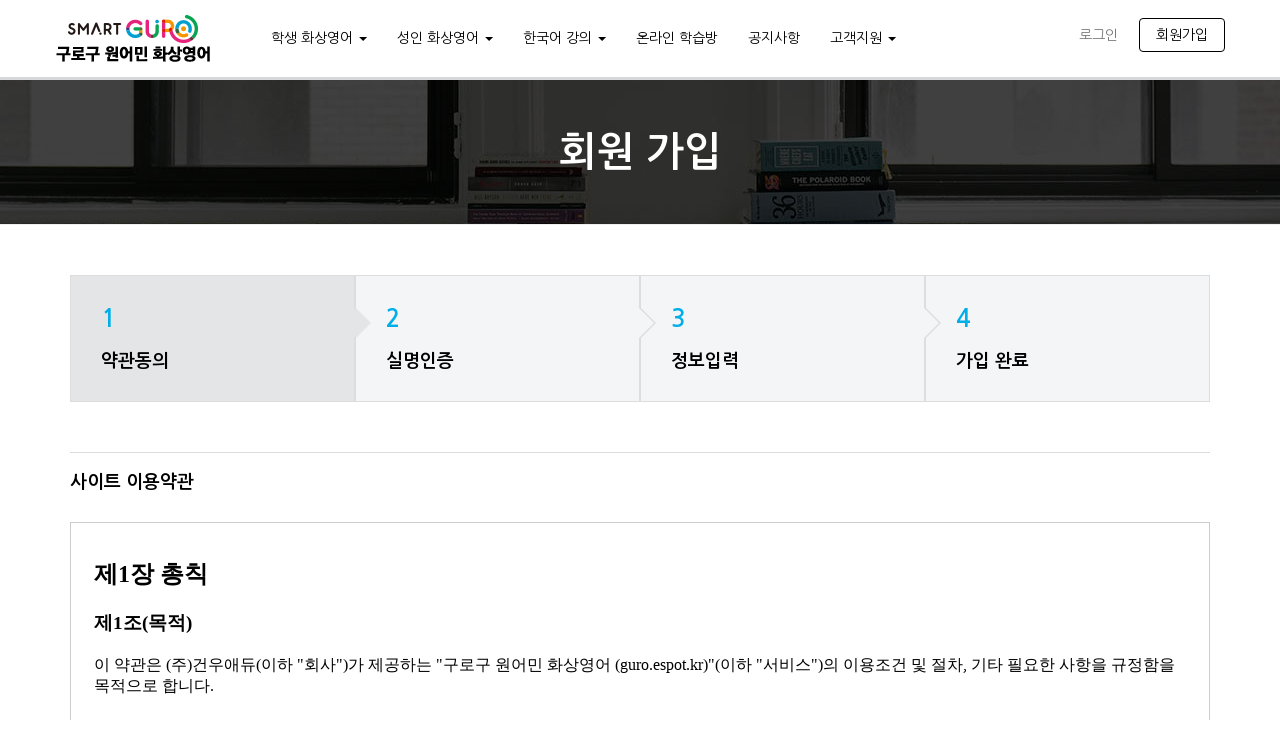

--- FILE ---
content_type: text/html; Charset=utf-8
request_url: https://guro.espot.kr/accounts/register/
body_size: 69656
content:


<!doctype html>
<html>
<head>
<meta charset="utf-8">
<meta http-equiv="X-UA-Compatible" content="IE=edge">
<meta name="viewport" content="width=device-width, initial-scale=1, maximum-scale=1, user-scalable=no">
<meta property='og:title' content='구로구 원어민 화상영어'>
<meta property='og:image' content=''>
<meta property="og:type" content='구로구,화상영어,원어민화상영어,원어민'>
<meta property='og:site_name' content='구로구 원어민 화상영어'>
<meta property='og:url' content='guro.espot.kr'>
<meta property='og:description' content='구로구 원어민 화상영어'>
<title>구로구 원어민 화상영어</title>
<!--	jquery	-->
<script src="/dist/jQuery-2.1.4.min.js"></script>
<script src="/dist/jquery-ui.js"></script>
<!--	bootstrap	-->
<script src="/dist/bootstrap-3.3.2-dist/js/bootstrap.min.js"></script>
<link href="/dist/bootstrap-3.3.2-dist/css/bootstrap.min.css" rel="stylesheet" type="text/css">
<!--	font-awesome	-->
<script src="/dist/fontawesome-free-5.10.2-web/js/all.min.js"></script>
<link href="/dist/fontawesome-free-5.10.2-web/css/all.min.css" rel="stylesheet" type="text/css">
<!--	html5storage	-->
<script src="/dist/jquery.html5storage.min.js"></script>
<!--	google fonts	-->
<link href="https://fonts.googleapis.com/css?family=Nanum+Gothic:400,700,800&display=swap&subset=korean" rel="stylesheet">
<!--	layout	-->
<link href="/common/css/layout.css" rel="stylesheet" type="text/css">
<!--	modernizr	-->
<script src="/dist/modernizr.js"></script>
<!--	moment	-->
<script src="/dist/moment.js"></script>

<script src="/common/js/default.js"></script>
<script src="/common/js/function.js"></script>
<!--	input-mask		-->
<script src="/dist/Inputmask-5.0.0-beta.217/dist/jquery.inputmask.min.js"></script>
<!--	datepicker		-->
<script src="/dist/datepicker/bootstrap-datepicker.js"></script>
<link rel="stylesheet" href="/dist/datepicker/datepicker3.css" type="text/css">
<!--	iCheck	-->
<script src="/dist/iCheck/icheck.min.js"></script>
<link rel="stylesheet" href="/dist/iCheck/all.css" type="text/css">
<script>
//2024
  var niceName = '';
  var atForm = null;
  var IDchecker = '';
  var idState = false;
  var pstatus = false;
  let selectAdult;
//2024




	$(document).ready(function(e) {
		//	input-mask
		$('#mem_Fname').inputmask('a{2,20}');
		$('#mem_Lname').inputmask('a{2,6}');
		$('#m_birth').inputmask('datetime', { alias: 'datetime', inputFormat: 'yyyy-mm-dd'});
		$('#m_email').inputmask('email');
		$('#m_tel').inputmask('9{2,3}-9{3,4}-9999');
		$('#m_hp').inputmask('9{3}-9{3,4}-9999');
		
		$('.icheckbox').iCheck({ checkboxClass: 'icheckbox_square-blue', radioClass: 'iradio_square-blue', increaseArea: '20%' });

		//	레벨테스트 일자
		$('#LT_wDate').datepicker({ todayHighlight:true, daysOfWeekDisabled:'06', autoclose:true });
		//	Step
		RegiStep('Step1');
		
		//	약관동의
		$('#BT_Aggre').click(function(e) { $('#Step1').hide('fast',RegiStep('Step2')); $('#Step2').show('slow'); });

    	//2024
         //	성인여부
         $('#IsAdult1').on('ifChecked', function (e) {
         $('#name1_Text').text('보호자 성명');
         $('#name2_Text').text('학생 이름');
         $('#Children').removeClass('hidden');
         $('#name1_help').show();
         $("#schoolDatas").show();
         selectAdult = false;
          });
         $('#IsAdult2').on('ifChecked', function (e) {
         $('#name1_Text').text('회원명');
         $('#name2_Text').text('학생 이름');
         $('#Children').addClass('hidden');
         $('#name1_help').hide();
         $("#schoolDatas").hide();
          selectAdult = true;
          });

  //2024




		$('#BT_ckau').click(function(e) { initNice(); });
		$('#BT_Next3').click(function(e) {
            niceName = $('#M_Name').val();
			if( niceName == null || niceName == '' ){ alert('휴대폰 인증을 하세요.'); return false; }
			if( $('#IsAdult1').is(':checked') ){ if( $('#rename').val() == '' ){ alert('학생 이름을 입력해 주세요.'); $('#rename').focus(); return false; } 	}
            $('#Step2').hide('fast',RegiStep('Step3'));
			$('#Step3').show('slow');
			atForm	=	$('#atForm').serialize();
			$('#memForm')[0].reset();
        });
		
		//	정보입력
		$('#BT_SearchPost').click(function(e) { PopRegiPostcode(); });	//	주소검색
		//	아이디 체크
		$('#m_id').keyup(function(e) { check_regiID() });
		/* 패스워드 */
		$("#m_pw").keyup(function(e) { checkPasswordString( $(this).val() ); });
		$('#m_pw2').keyup(function(e) {
			$('#m_pw2').parent().removeClass('has-error').removeClass('has-success');
			$('#m_pw2').next().removeClass('glyphicon-remove').removeClass('glyphicon-ok');
			var ckpw = checkRePasswordString();
			if( ckpw == 'different' ){ $('#pw_help2').text('입력하신 패스워드를 동일하게 입력해 주세요'); $('#m_pw2').parent().addClass('has-error'); $('#m_pw2').next().addClass('glyphicon-remove'); 	}else if ( ckpw == 'Check' ){ $('#pw_help2').text('안전하지 않은 패스워드입니다. 안전한 새로운 패스워드를 입력해 주세요'); 	$('#m_pw2').parent().addClass('has-error'); $('#m_pw2').next().addClass('glyphicon-remove'); }else if ( ckpw == 'same' ){ $('#pw_help2').text('일치합니다.'); $('#m_pw2').parent().addClass('has-success'); 	$('#m_pw2').next().addClass('glyphicon-ok'); }else{ $('#pw_help2').text('알수없는 오류입니다.'); $('#m_pw2').parent().addClass('has-error'); $('#m_pw2').next().addClass('glyphicon-remove'); }
        });

    //2024

    //  학교 검색
    $("#rg_schooltype").val('');

    //  학교변경시 학교데이터 가져오기
    $("#rg_schooltype").on('change', () => {
    rg_getSchoolZone();
    });

    $("#rg_si").hide();
    $("#rg_gu").hide();
    $("#rg_school").hide();
    $("#rg_schoolYear").hide();
                //2024
		//	등록
		$('#BT_m_Regi').click(function(e) {
            RegiMember();
        });
		
		/**************
			레벨테스트
		**************/
		$('#BT_LevelTest').click(function(e) {
			if( $('#LT_wDate').val() == '' ){
				alert('레벨테스트 희망일자를 선택해 주세요');
				return false;
			}
			var lvDate = $('#levelTestFrom').serialize();
			$.getJSON('/espot/levelTest/levelTestRegOK.asp', lvDate, function(json){
				var State = json.State;
				if( State == 'ok' ){
					alert('레벨테스트 신청이 완료되었습니다.\n\n레벨테스트 완료 후 수강신청을 진행해 주시기 바랍니다.');
					$('#Step4').hide('fast',RegiStep('Step5'));
					$('#Step5').show('slow');
					//	수강신청 페이지로 이동
					var moveURL = '/pages/mypage.asp';
					$(document).attr('href', moveURL);
				}else{
					alert(json.ErrorText);
				}
			});
    });
		
		/**************
			수강신청
		**************/
    });


         //2024
          //  지역 데이터 가져오기
            const rg_getSchoolZone = () => {
                let zoneData;
                $('#rg_si option:not(:first)').remove();
                $('#rg_gu option:not(:first)').remove();
                $('#rg_school option:not(:first)').remove();
                $('#rg_schoolYear option').remove();

                //  미재학이면
                const select_schooltype = $("#rg_schooltype").val();
                if (select_schooltype == 'N' || select_schooltype == '') {
                    $("#rg_si").hide();
                    $("#rg_gu").hide();
                    $("#rg_school").hide();
                    $("#rg_schoolYear").hide();
                } else {

                    $("#rg_si").show();
                    $("#rg_gu").show();
                    $("#rg_school").show();
                    $("#rg_schoolYear").show();

                    //  학교 구분에 따라 학년 변경
                    let schoolYear;
                    if (select_schooltype == 'E') {
                        schoolYear = '<option value="1">1학년</option><option value="2">2학년</option><option value="3">3학년</option><option value="4">4학년</option><option value="5">5학년</option><option value="6">6학년</option>';
                    } else {
                        schoolYear = '<option value="1">1학년</option><option value="2">2학년</option><option value="3">3학년</option>';
                    }
                    $("#rg_schoolYear").empty().append(schoolYear);
                    $.postJSON("/checkUserData/getSchoolZone.asp", (json) => {
                        if (json.State == 'success') {
                            const ResultDatas = json.ResultDatas;
                            zoneData = '<option value="">지역</option>';
                            for (let r = 0; r < ResultDatas.length; r++) {
                                zoneData += '<option value="' + ResultDatas[r].DoTitle + '">' + ResultDatas[r].DoTitle + '</option>';
                            }
                            $("#rg_si").empty().append(zoneData).off('change').on('change', () => {
                                const selectZone1 = $("#rg_si").val();
                                rg_getSchoolZone2(selectZone1);
                            });
                        }
                    }).fail((e) => {
                        console.log("지역정보를 가져오는 중 오류가 발생했습니다.", e);
                    });
                }
            }

            //  지역 데이터2 가져오기
            const rg_getSchoolZone2 = (selectZone1) => {
                let zoneData2;
                const params = { selectZone1: selectZone1 };
                $.postJSON("/checkUserData/getSchoolZone2.asp", params, (json) => {
                    if (json.State == 'success') {
                        const ResultDatas = json.ResultDatas;
                        zoneData2 = '<option value="">지역</option>';
                        for (let r = 0; r < ResultDatas.length; r++) {
                            zoneData2 += '<option value="' + ResultDatas[r].guTitle + '">' + ResultDatas[r].guTitle + '</option>';
                        }
                        $("#rg_gu").empty().append(zoneData2).off('change').on('change', () => {
                            rg_getSchool();
                        });
                    } else {
                        alert(json.ErrorText);
                    }
                }).fail((e) => {
                    console.error("지역정보를 가져오는 중 오류가 발생했습니다.", e);
                });
            }
            //  학교정보 가져오기
            const rg_getSchool = () => {
                let schoolDatas;
                const udd_si = $("#rg_si").val();
                const udd_gu = $("#rg_gu").val();
                const udd_schooltype = $("#rg_schooltype").val();
                if (udd_si == '') {
                    alert("지역을 선택하세요");
                    $("#rg_si").focus();
                    return false;
                }
                if (udd_gu == '') {
                    alert("지역을 선택하세요");
                    $("#rg_gu").focus();
                    return false;
                }
                const params = {
                    ud_si: udd_si,
                    ud_gu: udd_gu,
                    ud_schooltype: udd_schooltype
                };
                $.postJSON("/checkUserData/getSchool.asp", params, (json) => {
                    if (json.State == 'success') {
                        const ResultDatas = json.ResultDatas;
                        let idx, sName;
                        //schoolDatas = '<option value="">학교를 선택하세요</option><option value="0">미재학</option>';
                        schoolDatas = '<option value="">학교를 선택하세요</option>';
                        for (let r = 0; r < ResultDatas.length; r++) {
                            idx = ResultDatas[r].idx;
                            sName = ResultDatas[r].sName;
                            schoolDatas += '<option value="' + idx + '">' + sName + '</option>';
                        }
                        $("#rg_school").empty().append(schoolDatas);
                    } else {
                        alert(json.ErrorText);
                    }
                }).fail((e) => {
                    console.error("학교데이터를 가져올 수 없습니다.", e);
                });
            }

            //  날짜 형식 검사 함수
            const isYYYYMMDD = (dateStr) => {
                console.log("dateStr",dateStr);
                const regex = /^\d{4}-\d{2}-\d{2}$/;
                return regex.test(dateStr);
            }

            //  이메일 유효성 테스트
            const regiEmailTest = (testVal) => {
                console.log("testVal",testVal);
                const regex = /^(([^<>()[\]\\.,;:\s@"]+(\.[^<>()[\]\\.,;:\s@"]+)*)|(".+"))@((\[[0-9]{1,3}\.[0-9]{1,3}\.[0-9]{1,3}\.[0-9]{1,3}\])|(([a-zA-Z\-0-9]+\.)+[a-zA-Z]{2,}))$/;
                if (!regex.test(testVal)) {
                    return false;
                } else {
                    return true;
                }
            }

            //  휴대전화 유효성 테스트
            const regiMobileTest = (phoneNumber) => {
                console.log("phoneNumber",phoneNumber);
                const regex = /^01[0-9]{1}-[0-9]{4}-[0-9]{4}$/;
                return regex.test(phoneNumber);
            }
    //2024
	
	//	등록
    //2024
	    //	등록
            function RegiMember() {
                if (idState == false) { alert('사용 가능한 아이디를 입력해 주세요'); return false; }
                if (pstatus == false) { alert('안전한 패스워드를 사용해 주세요'); return false; }
                if (checkRePasswordString() != 'same') { alert('패스워드를 동일하게 입력해 주세요'); return false; }
                if ($('#mem_Fname').val() == '') { alert('영문이름을 입력하세요'); $('#mem_Fname').focus(); return false; }
                if ($('#mem_Lname').val() == '') { alert('영문이름을 입력하세요'); $('#mem_Lname').focus(); return false; }
                if ( !isYYYYMMDD($('#m_birth').val()) ) {
                    alert('생년월일을 0000-00-00 형식으로 입력하세요');
                    $('#m_birth').focus();
                    return false;
                }
                if ( !regiEmailTest($('#m_email').val()) ) {
                    alert('형식에 맞는 이메일주소를 입력하세요');
                    $('#m_email').focus();
                    return false;
                }
                if ( !regiMobileTest( $('#m_hp').val() ) ) {
                    alert('휴대전화번호를 010-0000-0000 형식으로 입력하세요');
                    $('#m_hp').focus();
                    return false;
                }

                const m_Post = $("#m_Post").val();
                if( m_Post == '' ){
                    alert("주소를 검색 후 입력하세요");
                    $("#m_Post").focus();
                    return false;
                }
                const m_Address1 = $("#m_Address1").val();
                if( m_Address1 == '' ){
                    alert("주소를 검색 후 입력하세요");
                    $("#m_Address1").focus();
                    return false;
                }

                const m_Address2 = $("#m_Address2").val();
                if( m_Address2 == '' ){
                    alert("상세주소를 입력하세요");
                    $("#m_Address2").focus();
                    return false;
                }

                if( selectAdult ) {
                    console.log("성인이다");
                    $("#M_SchoolType").val('');
                    $("#M_School_Idx").val('');
                    $("#M_School_Year").val('');
                    $("#M_School_Text").val('');
                } else {
                    console.log("학생이다");
                    const rg_schooltype = $("#rg_schooltype").val();
                    if( rg_schooltype == '' ){
                        alert("학교를 선택하세요");
                        $("#rg_schooltype").focus();
                        return false;
                    }
                    if( rg_schooltype == 'N' ){
                        $("#M_SchoolType").val(rg_schooltype);
                        $("#M_School_Idx").val('');
                        $("#M_School_Year").val('');
                        $("#M_School_Text").val('');
                    } else {
                        const rg_school = $("#rg_school").val();
                        if( rg_school == '' ){
                            alert("학교를 선택하세요");
                            $("#rg_school").focus();
                            return false;
                        }
                        const rg_schoolYear = $("#rg_schoolYear").val();
                        const selectedOptionText = $('#rg_school option:selected').text();
                        $("#M_SchoolType").val(rg_schooltype);
                        $("#M_School_Idx").val(rg_school);
                        $("#M_School_Year").val(rg_schoolYear);
                        $("#M_School_Text").val(selectedOptionText);
                    }
                }

                console.log("테스트로 인증값 보기")

                atForm = $('#atForm').serialize();

                var coForm = $('#coForm').serialize(); //jun
                var regData = $('#memForm').serialize();

               // var consentChecked = $('#consent').is(':checked');

                var consentChecked = $('input[name="consent"]:checked').val(); ///수정 2025 이미라팀장님

                console.log(coForm);
                var regData = regData + '&' + atForm + '&' + coForm; // 모든 폼 데이터를 하나로 합치기

                console.log(regData);

                $.postJSON('./joinMembership.asp', regData, function (json) {
                    var State = json.State;
                    if (State == 'ok') {
                        var altMSG = '축하합니다. 회원가입이 완료되었습니다.';
                        alert(altMSG);
                        $('#Step3').hide('fast', RegiStep('Step4'));
                        $('#Step4').show('slow');
                    } else {
                        alert(json.ErrorText);
                    }
                });
            }

  //2024


	function checkRePasswordString(){
		if( pstatus ){
			var pwd1 = $('#m_pw').val();
			var pwd2 = $('#m_pw2').val();
			if( pwd1 == pwd2 ){ return 'same'; }else{ return 'different'; }
		}else{
			return 'Check';
		}
	}
	function checkPasswordString(str){
		$('#m_pw').parent().removeClass('has-error').removeClass('has-success');
		$('#m_pw').next().removeClass('glyphicon-remove').removeClass('glyphicon-ok');
		pstatus = true;
		var strlen = str.length;
		var check1 = false, check2 = false, check3 = false, check4 = false;
		if(str.match(/[a-z]/g)) { var check1 = true; }
		if(str.match(/[A-Z]/g)) { var check2 = true; }
		if(str.match(/[0-9]/g)) { var check3 = true; }
		if(str.match(/[^a-z\w\s]/g)) { var check4 = true; }

		if(check1 == true && check4 == true && check3 == true) {
			if(strlen >= 6 && strlen <= 60) {
				pstatus = true;
			} else {
				$('#pw_help').text('패스워드는 6~60 자 이내로 작성해 주시길 바랍니다.');
				$('#m_pw').parent().addClass('has-error');
				$('#m_pw').next().addClass('glyphicon-remove');
				pstatus = false;
			}
		} else {
			$('#pw_help').text('패스워드는 영문, 숫자, 특수문자를 포함하여 작성해주시길 바랍니다.');
			$('#m_pw').parent().addClass('has-error');
			$('#m_pw').next().addClass('glyphicon-remove');
			pstatus = false;
		}
		if( pstatus ){
			$('#pw_help').text('안전한 패스워드입니다.');
			$('#m_pw').parent().addClass('has-success');
			$('#m_pw').next().addClass('glyphicon-ok');
		}
	}


	function check_regiID(){
		var ckid = $('#m_id').val();
		if( ckid.length < 3 ){
			return false;
		}
		if( !Test_ID( ckid ) ){
			alert('회원 아이디는 영문자,숫자 조합으로 3~30자 사이로 입력하세요!');
			$('#signinForm #m_id').focus();
			return false;
		}
		$('#inputIdStatus').text('');
		$('#id_help').text('');
		if( IDchecker != '' ){
			clearTimeout(IDchecker);
		}
		IDchecker = setTimeout(IDvalidation,1000);
	}


	function IDvalidation(){
		$('#id_help').text('사용가능여부 검사중....');
		$('#m_id').parent().removeClass('has-error').removeClass('has-success');
		$('#m_id').next().removeClass('glyphicon-remove').removeClass('glyphicon-ok');
		var ckid = $('#m_id').val();
		$.getJSON('/GetData/idCheck.asp', { ckID:ckid }, function(json){
			var State = json.State;
			if( State == 'ok' ){
				idState = true;
				$('#id_help').text('사용 가능합니다.');
				$('#m_id').parent().addClass('has-success');
				$('#m_id').next().addClass('glyphicon-ok');
			}else{
				idState = false;
				if( State == 'NoID' ){
					$('#id_help').text('아이디가 전달되지 않았습니다.');
					$('#m_id').parent().addClass('has-error');
					$('#m_id').next().addClass('glyphicon-remove');
				}else if( State == 'Use' ){
					$('#id_help').text('등록된 아이디입니다.');
					$('#m_id').parent().addClass('has-error');
					$('#m_id').next().addClass('glyphicon-remove');
				}
			}
		});
	}

	
	
	//	Nice
	function initNice(){
		window.open('/plugins/nice/checkplus_main.asp', 'popupIPIN2', 'width=450, height=550, top=100, left=100, fullscreen=no, menubar=no, status=no, toolbar=no, titlebar=yes, location=no, scrollbar=no');
	}

	//	가입 단계변화 출력
	function RegiStep(val){
		$('#steps ul li').each(function(index, element) {
			$(element).removeClass('active');
        });
		
		if( val == 'Step1' ){
			$('#steps ul li').eq(0).addClass('active');
		}else if( val == 'Step2' ){
			$('#steps ul li').eq(1).addClass('active');
		}else if( val == 'Step3' ){
			$('#steps ul li').eq(2).addClass('active');
		}else if( val == 'Step4' ){
			$('#steps ul li').eq(3).addClass('active');
		}else if( val == 'Step5' ){
			$('#steps ul li').eq(4).addClass('active');
		}
	}

</script>
<script src='https://ssl.daumcdn.net/dmaps/map_js_init/postcode.v2.js'></script>

<script>
    function PopRegiPostcode() {
        new daum.Postcode({
            oncomplete: function(data) {
                var fullAddr = '';
                var extraAddr = '';
                if (data.userSelectedType === 'R') { fullAddr = data.roadAddress; }else{ fullAddr = data.jibunAddress; }
                if(data.userSelectedType === 'R'){ if(data.bname !== ''){ extraAddr += data.bname; }
                    if(data.buildingName !== ''){ extraAddr += (extraAddr !== '' ? ', ' + data.buildingName : data.buildingName); }
                    fullAddr += (extraAddr !== '' ? ' ('+ extraAddr +')' : '');
                }
                document.getElementById('m_Post').value = data.zonecode;
                document.getElementById('m_Address1').value = fullAddr;
                document.getElementById('m_Address2').focus();
            }
        }).open();
    }
</script>
</head>
<body>
<!--	wrapper	-->
<div id="wrapper"> 
  <!--	header	-->
  <!--	header menu	-->
<script>
	var headerNavHeight;
	$(document).ready(function(e) {
		headerNavHeight = $('#header').outerHeight(false);
        initTopHeaderMenu();
		checkDirection();	/* 모바일 기기 가로 세로 화면 전환 감지 */
    });
	
	function initTopHeaderMenu(){
		//	nav bar
		$('#header .nav.navbar-nav>li>a').each(function(index, element) {
			$(element).click(function(e) {
                var move_Target = $(this).attr('data-move');
				if( $(move_Target).length > 0 ){
					var d = $(move_Target).offset().top - headerNavHeight;
					if( d > 0 ){
						e.preventDefault();
						$("html,body").stop().animate({ scrollTop: d+1 },1000, 'easeInOutCubic');
					}
				}
            });
        });
	};

	/* 모바일 기기 가로 세로 화면 전환 감지 */
	$(window).on('orientationchange',function(){ checkDirection() });
	function checkDirection(){
		if( typeof window.orientation != 'undefined' ){
			if(window.orientation == 0){
				$('body').removeClass('screen_horizon').addClass('screen_vertical');
			} else {
				$('body').removeClass('screen_vertical').addClass('screen_horizon');
			}
		}
	};


//	스크롤 반응
	$(window).scroll(function(event){ didScroll = true; });
	setInterval(function() {
		if (didScroll) {
			hasScrolled();
			didScroll = false;
		}
	}, 250);

	var didScroll;
	var lastScrollTop = 0;
	var delta = 5;
	var navbarHeight = $('#header').outerHeight();
	var didScroll;
		
	function hasScrolled() {
		//	스크롤 동작
/*
		var st = $(this).scrollTop();
		if(Math.abs(lastScrollTop - st) <= delta)	return;
		if (st > lastScrollTop && st > navbarHeight){ $('#header').removeClass('nav-down').addClass('nav-up'); } else { if(st + $(window).height() < $(document).height()) { $('#header').removeClass('nav-up').addClass('nav-down'); } }
		lastScrollTop = st;
*/
		//	scroll-progress
		var SP	=	$(window).scrollTop();							//	스크롤된 높이
		var SH	=	$(document).height() - $(window).height();		//	총 스크롤 높이
		var SPer	=	(SP / SH) * 100;
		$('#header .scroll-progress').css('width',SPer+'%');
	};


</script>

  <!--	header	-->
  <header id="header">
    <nav class="navbar navbar-default navbar-fixed-top"> 
      <!--	container	-->
      <div class="container"> 
        <!--	nav-header	-->
        <div class="nav-header">
          <button type="button" data-toggle="collapse" data-target="#navbar-collapse-header" class="navbar-toggle collapsed"><span class="icon-bar"></span> <span class="icon-bar"></span> <span class="icon-bar"></span></button>
          <a href="/" class="navbar-brand">
          <img src="/images/logo/logo_lg20231206.png" alt="구로구 원어민 화상영어" title="구로구 원어민 화상영어">
          </a> 
        </div>
        <!--	.nav-header	--> 
        <!--	nav-header collapse	-->
        <div class="collapse navbar-collapse" id="navbar-collapse-header">
          <ul class="nav navbar-nav">
          <!--
            <li><a href="about:blink" data-move="#A_Espot">화상영어</a></li>
            -->
            <li class="dropdown"><a href="about:blink" data-move="#A_Espot" data-toggle="dropdown">학생 화상영어 <span class="caret"></span></a>
              <ul class="dropdown-menu">
                <li role="presentation"><a href="/espot/?introduction">화상영어 소개</a></li>
                <li role="presentation"><a href="/espot/?information">학습과정</a></li>
                <li role="presentation"><a href="/espot/?level">레벨구성</a></li>
                <li role="presentation"><a href="/espot/?textbook">교재 소개</a></li>
                <li role="presentation"><a href="/espot/?tuition">수강료</a></li>
                <li role="presentation" class="divider"></li>
                <li role="presentation"><a href="/espot/Teacher/">강사 소개</a></li>
                <li role="presentation"><a href="/espot/levelTest/">레벨테스트</a></li>
                <li role="presentation"><a href="/espot/applyclass/">수강신청</a></li>
              </ul>
            </li>
            <li class="dropdown"><a href="about:blink" data-move="#A_Espot" data-toggle="dropdown">성인 화상영어 <span class="caret"></span></a>
              <ul class="dropdown-menu">
                <li role="presentation"><a href="/espot/Adult/?basics">성인기초 영어회화</a></li>
                <!--<li role="presentation"><a href="/espot/Adult/?speaking">Toeic Speaking</a></li>-->
               <!-- <li role="presentation"><a href="/espot/Adult/?listening">Toeic Listening</a></li> -->
                <li role="presentation"><a href="/espot/Adult/?general">General English</a></li>
                <li role="presentation"><a href="/espot/Adult/?business">Business English</a></li>
                <li role="presentation"><a href="/espot/Adult/?tesol">TESOL</a></li>
                <li role="presentation"><a href="/espot/Adult/?esl">ESL</a></li>
                <li role="presentation"><a href="/espot/Adult/?tuition">수강료</a></li>
                <li role="presentation" class="divider"></li>
                <li role="presentation"><a href="/espot/Teacher/">강사 소개</a></li>
                <li role="presentation"><a href="/espot/levelTest/">레벨테스트</a></li>
                <li role="presentation"><a href="/espot/applyclass/">수강신청</a></li>
              </ul>
            </li>

            <li class="dropdown"><a href="about:blink" data-move="#A_Edulive" data-toggle="dropdown">한국어 강의 <span class="caret"></span></a>
              <ul class="dropdown-menu">
                <li role="presentation"><a href="/edulive/">한국어 강의 소개</a></li>
                <li role="presentation"><a href="/edulive/lecture/">한국어 강의</a></li>
                
                <li role="presentation"><a href="/edulive/test/">진단평가</a></li>
              </ul>
            </li>
            <li>
              <a href="/edulive/goedulive.asp">온라인 학습방</a>
            </li>
            
            <li class="TopMenuNotice"><a href="/board/index.asp?idx=41">공지사항</a></li>

            <li class="dropdown cusMenu"><a href="about:blink" data-toggle="dropdown">고객지원 <span class="caret"></span></a>
              <ul class="dropdown-menu">
                <li role="presentation"><a href="/board/?idx=58">이벤트</a></li>
                <li role="presentation"><a href="/board/?idx=55">학습후기</a></li>
                <li role="presentation"><a href="/board/?idx=47">FAQ</a></li>
            <!--<li role="presentation"><a href="/board/?idx=59">문의게시판</a></li>-->
                <li role="presentation"><a href="/Support/Troubleshooting/">문제해결 도우미</a></li>
                <li role="presentation"><a href="/Support/Program/">화상 프로그램</a></li>
              </ul>
            </li>
            
            
            <li class="visible-xs"><a href="/accounts/login/">로그인</a></li>
            <li class="visible-xs"><a href="/accounts/register/">회원가입</a></li>
            
          </ul>
          <div class="navbar-right hidden-xs">

          	<a href="/accounts/login/" class="btn btn-link navbar-btn">로그인</a>
            <a href="/accounts/register/" class="btn btn-black navbar-btn">회원가입</a>

          </div>
        </div>
        <!--	.nav-header collapse	--> 
        
        <!--	.container	--> 
      </div>
        <!--	scroll-progress	-->
        <div class="scroll-progress" style="width:0%;"></div>
        <!--	.scroll-progress	-->

    </nav>
  </header>
  <!--	.header	--> 

  <!--	.header	--> 
  <!--//
  	Content class 에 따라서 헤더 bg 이미지 변경
    register 회원가입
  //-->
  <div id="Content" class="subpages register">
    <!--	Sub pages	-->
    <section class="page-header">
      <!--	container	-->
      <div class="container">
      	<h1>회원 가입</h1>
      </div>
      <!--	.container	--> 
    </section>
    <!--	.Sub pages	-->
    <!--	register	-->
    <section id="register" class="section">
      <div class="container">
        <div class="row">
          <div class="col-lg-12">


            <!--//		원페이지 회원가입		//-->
            <div class="OnpageRegi">
            	<!--	Step	-->
                <div class="row">
                  <div class="col-lg-12">
                    <!--	Steps	-->
                    <div id="steps" class="step step4">
                        <ul>
                            <li class="active">
                                <h3>1</h3>
                                <h4>약관동의</h4>
                                <div class="arrow arrow-color"></div>
                                <div class="arrow arrow-border"></div>
                            </li>
                            <li>
                                <h3>2</h3>
                                <h4>실명인증</h4>
                                <div class="arrow arrow-color"></div>
                                <div class="arrow arrow-border"></div>
                            </li>
                            <li>
                                <h3>3</h3>
                                <h4>정보입력</h4>
                                <div class="arrow arrow-color"></div>
                                <div class="arrow arrow-border"></div>
                            </li>
                            <li>
                                <h3>4</h3>
                                <h4>가입 완료</h4>
                            </li>
                        </ul>
                    </div>
                    <!--	.Steps	-->
                  </div>
                </div>
            	<!--	Step	-->
                <hr>
            
            
              <!--//		약관동의		//-->
              <div class="row" id="Step1">
                <div class="col-lg-12"> 
                
                	<div class="row">
                    	<div class="col-md-12">
                        	<h4>사이트 이용약관</h4>
		                    <iframe id="FrameAgree" src="/include/Agree.asp" frameborder="no" scrolling="yes"></iframe>                            
                        </div>

                    	<div class="col-md-12">
                        	<h4>화상영어 이용약관</h4>
		                    <iframe id="FrameAgree" src="/include/AgreeEng.asp" frameborder="no" scrolling="yes"></iframe>                            
                        </div>
<!--
                    	<div class="col-md-12">
                        	<h4>실시간 교육방송 이용약관</h4>
		                    <iframe id="FrameAgree" src="/include/AgreeEdu.asp" frameborder="no" scrolling="yes"></iframe>                            
                        </div>

                    	<div class="col-md-12">
                        	<h4>지식공유 이용약관</h4>
		                    <iframe id="FrameAgree" src="/include/AgreeYou.asp" frameborder="no" scrolling="yes"></iframe>                            
                        </div>
-->
                    	<div class="col-md-12">
                        	<h4>개인정보 취급방침</h4>
                            <iframe id="FramePrivacy" src="/include/Privacy.asp" frameborder="no" scrolling="yes"></iframe>
                        </div>
                        <form id="coForm" name="coForm" method="post" role="form" class="form-horizontal">  <!--jun-->
                          <div class="col-md-12">
                          <h4>이벤트·홍보성 정보제공 동의<span style="color:##f39822;">(선택,동의거부 가능)</span></h4>
                                  <div class="table-responsive">
                                      <table class="table table-bordered">
                                          <thead>
                                              <colgroup>
                                                  <col width="33.3%">
                                                  <col width="33.3%">
                                                  <col width="33.3%">
                                              </colgroup>
                                           
                                              <tr style=" height:50px;">
                                                  <th scope="col" style="text-align:center;">수집하는 개인정보의 항목</th>
                                                  <th scope="col" style="text-align:center;">개인정보 수집·이용목적</th>
                                                  <th scope="col" style="text-align:center;">개인정보의 보유 및 이용기간</th>
                                              </tr>
                                          </thead>
                                          <tbody>
                                              <tr style="background-color: white; height: 130px;">
                                                  <td style="text-align:center; vertical-align: middle; font-size:1.2em;">성명 전화번호 주소 이메일</td>
                                                  <td style="text-align:center; vertical-align: middle;  font-size:1.2em; ">신규 서비스(제품) 개발 및 이벤트 등 관고성 정보 전달 등</td>
                                                  <td style="text-align:center; vertical-align: middle; font-size:1.2em; ">회원탈퇴시까지<br>(별도 요청 없을 시 자동 재연장)</td>
                                              </tr>
                                          </tbody>
                                      </table>
                                  </div>
                                  <p style="font-size:1.0em; font-weight: bold;">정보 주체는 이벤트 및 홍보에 대한 동의를 거부할 수 있으며 동의 거부시 구로구 홈페이지에서 제공하는 이벤트·홍보서비스를 이용할 수 없습니다.</p>
                                  <!--<input type="checkbox" id="consent" name="consent" value="T">
                                  <label for="consent">이벤트·홍보성 정보 수신에 동의합니다.</label> -->

                                  <label for="consent"><span style="color:red">(선택)</span>이벤트 홍보성 정보 수신에 동의합니다</label>

                                      
                                  <label>
                                    <input type="radio" name="consent" id="consent" value="T" checked>동의 
                      
                                  </label>
                                  <label>
                                    <input type="radio" name="consent" id="consent" value="F">미동의

                                  </label>
                              
                              </form>
                              </div>
                    </div>
                    <div class="row">
                    	<div class="col-lg-12 text-center">
		                    <button type="button" id="BT_Aggre" class="btn btn-lg btn-auto btn-primary">전체 이용약관 및 개인정보 취급방침에 동의합니다.</button>
                        </div>
                    </div>
                </div>
              </div>
              <!--//		.약관동의		//--> 
              <!--//		실명인증		//-->
              <div class="row" id="Step2" style="display:none">
                <!--//		oBody		//-->
                <div class="col-lg-12"> 
                  <!--//		실명인증		//-->
                  <div class="authentication">
                    <form id="atForm" name="atForm" method="post" role="form" class="form-horizontal">
                      <div class="form-group">
                        <label class="control-label col-md-2">성년 여부</label>
                        <div class="col-md-10">
                          <label class="control-label">
                            <input name="IsAdult" type="radio" id="IsAdult1" value="f" checked="CHECKED" class="icheckbox">
                            미성년자 </label>
                          <label class="control-label">
                            <input type="radio" id="IsAdult2" name="IsAdult" value="t" class="icheckbox">
                            성년자 </label>
                        </div>
                      </div>
                      <div class="form-group">
                        <label for="name" class="control-label col-md-2" id="name1_Text">보호자 성명</label>
                        <div class="col-md-6">
                          <input type="text" class="form-control" id="M_Name" name="M_Name" value="" readonly>
                          <p class="help-block">실명인증을 하시면 자동으로 이름이 입력됩니다.</p>
                          <p class="help-block" id="name1_help">미성년자인 경우 부모님이 인증해 주세요</p>
                        </div>
                        <div class="col-md-2">
                          <button type="button" id="BT_ckau" class="btn btn-info"><i class="fas fa-mobile-alt"></i> 휴대폰인증</button>
                        </div>
                      </div>
                      <div class="form-group" id="Children">
                        <label for="rename" class="control-label col-md-2" id="name2_Text">학생 이름</label>
                        <div class="col-md-6">
                          <input type="text" class="form-control" id="rename" name="rename" value="" aria-describedby="name2_help">
                          <p class="help-block" id="name2_help">실명인증을 부모님 이름으로 하였을 경우 학생 이름을 입력해 주세요</p>
                        </div>
                      </div>
                      <hr>
                      <div class="form-group">
                      	<div class="col-sm-12 text-center">
                        <button type="button" id="BT_Next3" class="btn btn-lg btn-auto btn-primary"><i class="fas fa-angle-right"></i> 다음</button>
                        </div>
                      </div>
                    </form>
                  </div>
                  <!--//		.실명인증		//--> 
                </div>
                <!--//		.oBody		//--> 
              </div>
              <!--//		.실명인증		//--> 
              <!--//		정보입력		//-->
              <div class="row" id="Step3" style="display:none">
                <!--//		oBody		//-->
                <div class="col-lg-12">
                  <div class="regiDateInput"> 
                    <!--//		회원 정보 입력		//-->
                    <form id="memForm" name="memForm" method="post" role="form" class="form-horizontal">
                      <input type="hidden" id="EventCode" name="EventCode" value="">
                      <input type="hidden" id="event" name="event" value="">
                      <input type="hidden" id="rType" name="rType" value="">
                                <!--  20240318 학교정보  -->
                      <input type="hidden" id="M_SchoolType" name="M_SchoolType" value="">
                      <input type="hidden" id="M_School_Idx" name="M_School_Idx" value="">
                      <input type="hidden" id="M_School_Text" name="M_School_Text" value="">
                      <input type="hidden" id="M_School_Year" name="M_School_Year" value="">

                      <div class="form-group has-feedback">
                        <label for="m_id" class="control-label col-sm-3 col-md-3 col-lg-2">회원 아이디</label>
                        <div class="col-sm-9 col-md-9 col-lg-10">
                            <input type="text" id="m_id" name="m_id" onkeyup="DelSpecialChars(this)" onkeydown="DelSpecialChars(this)" value="" class="form-control" required placeholder="사용하실 회원 아이디를 영문자,숫자 조합으로 3~30자 사이로 입력하세요" aria-describedby="id_help" style="ime-mode: disabled" maxlength="30">
                          <span class="glyphicon form-control-feedback" aria-hidden="true"></span>
                          <p class="help-block" id="id_help">사용하실 회원 아이디를 영문자,숫자 조합으로 3~30자 사이로 입력하세요.</p>
                        </div>
                      </div>


                      <div class="form-group has-feedback">
                        <label for="m_pw" class="control-label col-sm-3 col-md-3 col-lg-2">패스워드</label>
                        <div class="col-sm-9 col-md-9 col-lg-10">
                          <input type="password" class="form-control" id="m_pw" name="m_pw" value="" placeholder="6자 이상 영문과 숫자 조합으로 입력해 주세요" aria-describedby="pw_help" style="ime-mode: disabled">
                          <span class="glyphicon form-control-feedback" aria-hidden="true"></span>
                          <p class="help-block" id="pw_help">영문 + 숫자 + 특수문자 조합 6자리 이상 입력하세요</p>
                        </div>
                      </div>
                      <div class="form-group has-feedback">
                        <label for="m_pw2" class="control-label col-sm-3 col-md-3 col-lg-2">패스워드 확인</label>
                        <div class="col-sm-9 col-md-9 col-lg-10">
                          <input type="password" class="form-control" id="m_pw2" name="m_pw2" value="" placeholder="패스워드를 다시한번 입력해 주세요" aria-describedby="pw_help2" style="ime-mode: disabled">
                          <span class="glyphicon form-control-feedback" aria-hidden="true"></span>
                          <p class="help-block" id="pw_help2">패스워드를 다시한번 입력해 주세요</p>
                        </div>
                      </div>
                      <hr>


                          <div class="form-group">
                        <label for="mem_Fname" class="control-label col-sm-3 col-md-3 col-lg-2">영문이름</label>
                        <div class="col-sm-4 col-md-4 col-lg-4">
                            <div class="input-group">
                                <input type="text" id="mem_Fname" name="mem_Fname" value="" class="form-control" required placeholder="영문이름" style="ime-mode: disabled">
                                <span class="input-group-btn">
                                    <a href="http://search.daum.net/search?w=tot&DA=YZR&t__nil_searchbox=btn&sug=&sugo=&sq=&o=&q=%EC%98%81%EB%AC%B8%EC%9D%B4%EB%A6%84%EB%B3%80%ED%99%98" target="_blank" role="button" class="btn btn-info">Daum 검색</a>
                                </span>
                            </div>
                        </div>
                        <label for="mem_Lname" class="control-label col-sm-2 col-md-2 col-lg-2">영문성</label>
                        <div class="col-sm-3 col-md-3 col-lg-4">
                            <input type="text" id="mem_Lname" name="mem_Lname" value="" class="form-control" required placeholder="영문성" style="ime-mode: disabled">
                        </div>
                        </div>


                      <div class="form-group">
                      <label for="m_birth" class="control-label col-sm-3 col-md-3 col-lg-2">생년월일</label>
                      <div class="col-sm-3 col-md-3 col-lg-3">
                      <input type="text" id="m_birth" name="m_birth" value="" class="form-control" required>
                      </div>
                      <div class="col-md-3">
                      <label for="m_gender1">
                      <input id="m_gender1" name="m_gender" value="M" checked="checked" type="radio" class="icheckbox">
                        남</label>
                        <label for="m_gender2">
                        <input id="m_gender2" name="m_gender" value="F" type="radio" class="icheckbox">
                        여</label>
                      </div>
                      </div>


                   

                      <div class="form-group">
                        <label for="m_email" class="control-label col-sm-3 col-md-3 col-lg-2">이메일</label>
                          <div class="col-sm-9 col-md-9 col-lg-10">
                        <div class="input-group">
                            <input type="text" id="m_email" name="m_email" value="" class="form-control" required placeholder="" style="ime-mode: disabled" aria-describedby="help_email">
                            <span class="input-group-addon">
                                <input name="info_check" id="info_check" value="Y" checked="checked" type="checkbox" class="icheckbox">
                                <label for="info_check">정보수신</label>
                            </span>
                        </div>
                        <p class="help-block"><span class="text-info" id="help_email">소식이나 패스워드 찾기에 사용됩니다.</span></p>
                        </div>
                        </div>


                        <div class="form-group">
                      <label for="m_hp" class="control-label col-sm-3 col-md-3 col-lg-2">휴대전화</label>
                      <div class="col-sm-4 col-md-4 col-lg-5">
                      <div class="input-group">
                      <input type="text" id="m_hp" name="m_hp" value="" class="form-control" style="ime-mode: disabled">
                      <span class="input-group-addon">
                      <input name="sms_ch" type="checkbox" id="sms_ch" value="Y" checked="checked" class="icheckbox">
                      <label for="sms_ch">SMS수신</label>
                      </span>
                      </div>
                      </div>
                    <label for="m_tel" class="control-label col-sm-2 col-md-2 col-lg-2">전화</label>
                    <div class="col-sm-3 col-md-3 col-lg-3">
                      <input type="text" id="m_tel" name="m_tel" value="" class="form-control" style="ime-mode: disabled" maxlength="13" placeholder="하이픈(-)포함해서 입력하세요">
                    </div>
                    </div>


                    
                        <div class="form-group">
                        <label for="" class="control-label col-sm-3 col-md-3 col-lg-2">주소</label>
                        <div class="col-sm-9 col-md-9 col-lg-10">
                          <div class="row">
                         <div class="col-sm-5 col-md-4 col-lg-3">
                            <div class="input-group mb-5">
                                <input type="text" id="m_Post" name="m_Post" value="" class="form-control" required readonly>
                                <div class="input-group-btn">
                                    <button type="button" id="BT_SearchPost" class="btn btn-info"><i class="fas fa-search"></i> 주소검색</button>
                                </div>
                            </div>
                        </div>
                        </div>
                        <div class="row mb-5">
                        <div class="col-sm-12">
                            <input type="text" id="m_Address1" name="m_Address1" value="" class="form-control" placeholder="주소검색 후 입력하세요" readonly required>
                        </div>
                        </div>
                        <div class="row">
                        <div class="col-sm-12">
                            <input type="text" id="m_Address2" name="m_Address2" value="" class="form-control" placeholder="상세주소를 입력해 주세요" required maxlength="100">
                        </div>
                    </div>
                      </div>
                      </div>




                        <div class="form-group" id="schoolDatas">
              <label for="rg_school" class="control-label col-sm-3 col-md-3 col-lg-2">학교/학년</label>
              <div class="col-sm-9 col-md-9 col-lg-10">
                  <div class="input-group split mb-5" style="width: 100%;">
                      <select id="rg_schooltype" name="rg_schooltype" class="form-control split-4">
                          <option value="">학교 선택</option>
                          <option value="N">미재학</option>
                          <option value="E">초등학교</option>
                          <option value="M">중학교</option>
                          <option value="H">고등학교</option>
                      </select>
                      <select id="rg_si" name="rg_si" class="form-control split-4">
                          <option value="">지역</option>
                      </select>
                      <select id="rg_gu" name="rg_gu" class="form-control split-4">
                          <option value="">지역</option>
                      </select>
                  </div>
                  <div class="input-group split" style="width: 100%;">
                      <select id="rg_school" name="rg_school" class="form-control split-8">
                          <option value="">지역 선택 후 학교를 선택하세요</option>
                      </select>
                      <select id="rg_schoolYear" name="rg_schoolYear" class="form-control split-4">
                          <option value="1">1학년</option>
                          <option value="2">2학년</option>
                          <option value="3">3학년</option>
                          <option value="4">4학년</option>
                          <option value="5">5학년</option>
                          <option value="6">6학년</option>
                         </select>
                        </div>

                      </div>
                       </div>

                      <div class="form-group">
                        <label for="m_way" class="control-label col-md-2">가입경로</label>
                        <div class="col-md-4">
                          <select id="m_way" name="m_way" class="form-control">
                            <option value="">선택하세요</option>
                            <option value="맘카페">맘카페</option>
                            <option value="포탈 사이트 검색">포탈 사이트 검색</option>
                            <option value="SNS">SNS(페이스북,트위터등)</option>
                            <option value="네이버 블로그">네이버 블로그</option>
                            <option value="현수막 광고">현수막 광고</option>
                            <option value="오픈마켓">오픈마켓(ex.11번가,옥션,G마켓)</option>
                            <option value="소셜커머스">소셜커머스(ex.티몬,쿠팡,위메프)</option>
                            <option value="사이버스쿨">사이버 스쿨</option>
                            <option value="추천">추천</option>
                          </select>
                        </div>
                        <label for="m_recomand" class="control-label col-md-2">추천인</label>
                        <div class="col-md-4">
                          <input type="text" id="m_recomand" name="m_recomand" value="" class="form-control" placeholder="추천인이 있으시면 입력해 주세요" style="ime-mode: active">
                        </div>
                      </div>
                      



                      <hr>
                      <div class="form-group text-center">
                      <div class="col-sm-12">
                        <button type="button" id="BT_m_Regi" class="btn btn-lg btn-auto btn-primary"><i class="fas fa-angle-right"></i> 다음</button>
                        </div>
                      </div>
                    </form>
                    <!--//		회원 정보 입력		//--> 
                  </div>
                </div>
                <!--//		.oBody		//--> 
              </div>
              <!--//		.정보입력		//--> 
              <!--//		레벨테스트 신청 패스		//-->
              <div class="row" id="Step4________________" style="display:none">
                <!--//		oBody		//-->
                <div class="col-lg-12"> 
                  <!--//		levelTestInput		//-->
                  <div class="levelTestInput">
                    <form id="levelTestFrom" name="levelTestFrom" method="post" role="form" class="form-horizontal">
                      <div class="form-group">
                        <label for="" class="control-label col-md-2">희망일자</label>
                        <div class="col-md-10">
                          <input type="text" id="LT_wDate" name="LT_wDate" value="" class="form-control" style="width:120px; display:inline-block" data-date-start-date="+1d" data-date-end-date="+7d" aria-describedby="help_lt_date">
                          <select id="LT_Hour" name="LT_Hour" class="form-control" style="width:100px; display:inline-block">
<option value=15>15시</option><option value=16>16시</option><option value=17>17시</option><option value=18>18시</option><option value=19>19시</option><option value=20>20시</option><option value=21>21시</option><option value=22>22시</option>
                          </select>
                          <select id="LT_Min" name="LT_Min" class="form-control" style="width:100px; display:inline-block">
                            <option value="00">00분</option>
                            <option value="05">05분</option>
                            <option value="10">10분</option>
                            <option value="15">15분</option>
                            <option value="20">20분</option>
                            <option value="25">25분</option>
                            <option value="30">30분</option>
                            <option value="35">35분</option>
                            <option value="40">40분</option>
                            <option value="45">45분</option>
                            <option value="50">50분</option>
                            <option value="55">55분</option>
                          </select>
                          <p class="help-block" id="help_lt_date">레벨 테스트 희망일은 1주일 이내로 선택해 주세요</p>
                        </div>
                      </div>
                      <div class="form-group">
                        <label for="LT_Level" class="control-label col-md-2">영어회화수준</label>
                        <div class="col-md-10">
                          <select id="LT_Level" name="LT_Level" class="form-control">
                            <option value="1">알파벳과  기본 파닉스 정도는 알고 있습니다.</option>
                            <option value="2">간단한 영어는 부분적으로  이해할 수 있습니다.</option>
                            <option value="3">단편적인 단어나 구문 정도는 이야기할 수 있습니다.</option>
                            <option value="4">간단한 회화에 있어서 어느 정도 자신감이 있습니다.</option>
                            <option value="5">어느 정도 자기의사를 표현할 수 있습니다.</option>
                            <option value="6">기본적인 영어 의사소통에는 무리가 없습니다.</option>
                            <option value="7">영어에 능숙하지만 전문 분야 화제는 어렵습니다.</option>
                            <option value="8">네이티브와 유사한 수준의 영어를 구사합니다.</option>
                          </select>
                        </div>
                      </div>
                      <div class="form-group">
                        <label for="LT_Teacher" class="control-label col-md-2">선호 선생님</label>
                        <div class="col-md-10">
                          <select id="LT_Teacher" name="LT_Teacher" class="form-control">
                            <option value="1">차분하고 친절한 선생님</option>
                            <option value="2">기초부터 차근차근 가르쳐 주는 선생님</option>
                            <option value="3">밝고 명랑한 선생님</option>
                            <option value="4">자유로운 대화를 할 수 있는 선생님</option>
                          </select>
                        </div>
                      </div>
                      <div class="form-group">
                        <div class="col-md-10 col-md-offset-2">
                        	<div class="well">
                              <ul class="list-check">
                                <li>레벨테스트는 월~금요일 15시 부터 22시 까지 신청이 가능합니다.</li>
                                <li>레벨테스트 예약 신청 후 학습자의 학습 상담 및 일정 확인이 진행 됩니다.</li>
                                <li>레벨테스트 담당 강사의 현지 사정에 의해 예약시간은 일부 조정이 될 수 있습니다.</b></li>
                                <li>레벨 테스트 진행 전에 화상 카메라와 헤드셋이 준비되어 있어야 합니다.</li>
                              </ul>
                            </div>
                        </div>
                      </div>
                      <div class="form-group">
                        <div class="col-md-12 text-center">
                        <button type="button" id="BT_LevelTest" class="btn btn-lg btn-auto btn-primary"><i class="fas fa-angle-right"></i> 다음</button>
                        </div>
                      </div>
                    </form>
                  </div>
                  <!--//		.levelTestInput		//--> 
                </div>
                <!--//		.oBody		//--> 
              </div>
              <!--//		.레벨테스트 신청		//--> 
              <!--//		회원가입 완료		//-->
              <div class="row" id="Step4" style="display:none;">
                <!--//		oBody		//-->
                <div class="col-lg-12">
                	<h3>회원가입 완료</h3>
                	<div class="well">
                    	<p>회원가입이 완료되었습니다.</p>
                        <p>화상영어, 실시간 교육방송, 지식공유 서비스를 이용하실 수 있습니다.</p>
                        <p>화상영어를 이용하실 회원님은 <strong>무료 레벨테스트 신청</strong>을 해주시기 바랍니다.</p>
                    </div>
                    <!--2023-12-08 정준영 
                    <div class="row">
                    	<div class="col-sm-12">
                            <div class="text-center">
                                <a href="/accounts/login/" class="btn btn-lg btn-auto btn-primary">로그인 하러가기</a>
                            </div>
                        </div>
                    </div>
                    -->

                    <div class="row">
                    	<div class="col-sm-12">
                            <div class="text-center">
                                <a href="/espot/levelTest/" class="btn btn-lg btn-auto btn-primary">레벨테스트 신청</a>
                                &nbsp;
                                <a href="/accounts/" class="btn btn-lg btn-auto btn-primary">마이 페이지로 이동</a>
                            </div>
                        </div>
                    </div>

                
                </div>
                <!--//		.oBody		//--> 
              </div>
              <!--//		.수강신청		//--> 
            </div>
            <!--//		.원페이지 회원가입		//--> 

          </div>
        </div>
      </div>
    </section>
    <!--	.register	--> 
  </div>
  <!--	.Content	--> 
  <!--	footer	-->
    <!--	footer	-->
  <footer>
    <div class="container"> 
      
      <!--	footer nav	-->
      <div class="row">
        <div class="col-sm-12">
          <nav class="footerNav">
            <ul class="list-unstyled list-inline">
              <li><a href="/board/?idx=41">공지사항</a></li>
              <li><a href="/board/?idx=58">이벤트</a></li>
              <li><a href="/board/?idx=55">학습후기</a></li>
              <li><a href="/board/?idx=47">FAQ</a></li>
              <li><a href="/Inquiry">문의게시판</a></li>
              <li><a href="/Support/Troubleshooting/">문제해결 도우미</a></li>
              <li><a href="/Support/Program/">화상 프로그램</a></li>
              <li><a href="/accounts/register/Clause.asp">이용약관</a></li>
              <li><a href="/accounts/register/Privacy.asp">개인정보처리방침</a></li>
            </ul>
          </nav>
        </div>
      </div>
      <!--	.footer nav	--> 
      <!--	고객센터	-->
      <div class="row">
        <div class="col-sm-12">
          <section class="customerCenter">
            <h5>고객센터</h5>
            <ul class="list-unstyled list-inline">
              <li><a href="tel:1644-4631" class="cusTel">1644-4631</a></li>
              <li>FAX : 0505-377-3380</li>
              <li>상담시간 : 10:00~22:00</li>
              <li>점심시간 : 12:00~13:00</li>
              <li>토.일 공휴일 휴무</li>
            </ul>
          </section>
        </div>
      </div>
      <!--	.고객센터	--> 

      
      <div class="row text-center">
        <ul class="hidden-xs" style="display:flex; list-style:none; padding:0; margin:0;">
          <li style="margin:0 10px;">
            <a href="https://pf.kakao.com/_xexovxjK" target="_blank">
              <img src="/images/sns/kakao_lg.png" alt="카카오채널">
            </a>
          </li>
          <li style="margin:0 10px;">
            <a href="https://blog.naver.com/jin6213" target="_blank">
              <img src="/images/sns/blog_lg.png" alt="블로그">
            </a>
          </li>
          <li style="margin:0 10px;">
            <a href="https://www.facebook.com/GweduKorea/" target="_blank">
              <img src="/images/sns/facebook_lg.png" alt="페이스북">
            </a>
          </li>
          <li style="margin:0 10px;">
            <a href="https://www.instagram.com/topenglish.co.kr/" target="_blank">
              <img src="/images/sns/instagram_lg.png" alt="인스타그램">
            </a>
          </li>
        </ul>

        <div class="visible-xs">
          <ul style="display:flex; flex-direction:row; list-style:none; padding:0; margin:0;">
            <li style="margin:0 5px;">
              <a href="https://pf.kakao.com/_xexovxjK" target="_blank">
                <img src="/images/sns/kakao_xs.png" alt="카카오채널">
              </a>
            </li>
            <li style="margin:0 5px;">
              <a href="https://blog.naver.com/jin6213" target="_blank">
                <img src="/images/sns/blog_xs.png" alt="블로그">
              </a>
            </li>
            <li style="margin:0 5px;">
              <a href="https://www.facebook.com/GweduKorea/" target="_blank">
                <img src="/images/sns/facebook_xs.png" alt="페이스북">
              </a>
            </li>
            <li style="margin:0 5px;">
              <a href="https://www.instagram.com/topenglish.co.kr/" target="_blank">
                <img src="/images/sns/instagram_xs.png" alt="인스타그램">
              </a>
            </li>
          </ul>
        </div>
      </div>
      
      <!--	row	-->
      <div class="row footerinfo">
        <div class="col-sm-12">
          <dl>
            <dt>수탁사업자 :</dt>
            <dd>(주)건우애듀</dd>
            <br class="visible-xs">
            <dt>사업자등록번호 :</dt>
            <dd>217-81-39529</dd>
            <br class="visible-xs">
            <dt>통신판매신고번호 :</dt>
            <dd>제 2013-서울노원-0443호</dd>
          </dl>
          <dl>
            <dt>대표전화 :</dt>
            <dd>1644-4631</dd>
            <br class="visible-xs">
            <dt>주소 :</dt>
            <dd>서울시 노원구 초안산로 12 인덕대학교 연지스퀘어 지하2층 5호</dd>
          </dl>
        </div>
      </div>
      <!--.	row	--> 
    </div>
    
    <!--	copyright	-->
    <div id="copyright">
      <div class="container">
        <div class="row">
          <div class="col-sm-6"><img src="/images/logo/footer_logo20231206.png" title="구로구 원어민 화상영어" alt="구로구 원어민 화상영어" height="33"></div>
          <div class="col-sm-6">
            <p>© Copyright 2020 Gunwooedu, Inc. </p>
          </div>
        </div>
      </div>
    </div>
    <!--	.copyright	--> 
  </footer>
  <!--	.footer	--> 

  <!--	.footer	--> 
</div>
<!--	.wrapper	-->
</body>
</html>

--- FILE ---
content_type: text/html; Charset=utf-8
request_url: https://guro.espot.kr/include/Agree.asp
body_size: 30572
content:

<!doctype html>
<html>
<head>
<meta charset="utf-8">
<title>이용약관</title>
</head>

<style>
    .document {
        -webkit-user-select: none; /* Chrome/Safari */
        -moz-user-select: none;    /* Firefox */
        -ms-user-select: none;     /* IE10+ */
        user-select: none;         /* 표준 */
    }
</style>

<body>

<div class="document">
  <div class="jang">
    <h2>제1장 총칙</h2>
    <div class="jo">
      <h3>제1조(목적)</h3>
      <p>이 약관은 (주)건우애듀(이하 &quot;회사&quot;)가 제공하는 &quot;구로구 원어민 화상영어 (guro.espot.kr)&quot;(이하 &quot;서비스&quot;)의 이용조건 및 절차, 기타 필요한 사항을 규정함을 목적으로 합니다.</p>
    </div>
    <div class="jo">
      <h3>제2조(약관의 효력 및 변경)</h3>
      <ul>
        <li>① 이 약관은 서비스 메뉴 및 회사에 게시하여 공시함으로써 효력을 발생합니다.</li>
        <li>② 회사는 합리적인 사유가 발생할 경우에는 이 약관을 변경할 수 있으며, 약관이 변경된 경우에는 지체 없이 이를 공시하고, 공시한 때로부터 7일이 경과한 후부터 변경된 약관은 효력이 발생합니다. 다만, 요금 인상 등 이용고객에게 불리한 약관의 변경은 최소한 30일전에 공시합니다.</li>
        <li>③ 위②항과 관련하여 개정된 약관의 적용일 기준 이후에 체결되는 계약에만 적용이 되며 개정 전에 체결된 계약에 대해서는 개정 전의 약관 조항이 적용됩니다.</li>
        <li>④ 위③항의 경우 기존의 약관에 의하여 체결된 이용자가 개정약관 조항의 적용을 희망하여 개정약관의 공지기간 중 유선이나 온라인으로 송신하여 회사의 동의를 받은 경우에는 개정된 약관이 적용됩니다.</li>
      </ul>
    </div>
    <div class="jo">
      <h3>제3조(약관 외 준칙)</h3>
      <p> 이 약관에 명시되지 않은 사항에 대해서는 정부가 제정한 전자거래 소비자 보호지침 및 관계법령, 서비스별 약관의 취지에 따라 적용할 수 있습니다. </p>
    </div>
    <div class="jo">
      <h4>제4조(용어의 정의)</h4>
      <p>이 약관에서 사용하는 용어의 정의는 다음과 같습니다.</p>
      <ol>
        <li>이용자: 서비스 이용을 신청하고 회사가 이를 승낙하여 회원ID를 발급 받은 자를 말합니다.</li>
        <li>회원ID: 이용자 식별과 서비스 이용을 위하여 이용자가 선정하고 회사가 부여하는 영문자와 숫자의 조합을 말합니다.</li>
        <li>비밀번호: 이용자와 회원ID가 일치하는지를 확인하고 통신상의 자신의 비밀보호를 위하여 이용자 자신이 선정한 영문자, 숫자, 특수문자의 조합을 말합니다.</li>
        <li>요금납입책임자: 회사에 대하여 부담하는 서비스 요금 등 약관에 따른 모든 채무를 이행할 의무가 있는 자로서 이용자를 원칙으로 합니다. 다만 회사가 인정하는 경우에는 타인을 요금납입책임자로 할 수 있으며, 이 경우 이용자와 연대하여 책임을 집니다.</li>
        <li>해지: 회사 또는 이용자가 서비스 개통 후에 그 이용계약을 종료시키는 의사표시를 말합니다.</li>
      </ol>
    </div>
  </div>
  <div class="jang">
    <h2>제2장 이용신청 및 승낙</h2>
    <div class="jo">
      <h3>제5조(이용계약의 성립 및 단위)</h3>
      <ul>
        <li>① 이용계약은 서비스 이용희망자의 이용신청에 대해 회사가 이용승낙을 함으로써 성립됩니다.</li>
        <li>② 이용계약은 회원ID 단위로 체결하며 계약단위는 한 개 이상의 회원ID로 합니다.</li>
        <li>③ 서비스의 대량이용 또는 서비스 이용이 특별한 경우에는 별도 이용계약에 의하여 제공하며, 회사의정책상 단체가입이 필요한 경우에는 단체가입 기본계약에 의하여 제공합니다.</li>
      </ul>
    </div>
    <div class="jo">
      <h3>제6조(이용신청)</h3>
      <ul>
        <li>① 서비스 이용희망자는 회사 소정양식의 이용신청서를 제출하여이용신청을 할 수 있습니다.</li>
        <li>② 서비스 이용희망자는 반드시 자신의 본명으로 신청하여야 하며, 회사는 고객의 동의를 받아 가입처리를하여야 합니다.</li>
        <li>③ 회사는 이용자의 동의 없이 서비스를 제공한 경우에는 요금을 받을 수 없습니다.</li>
      </ul>
    </div>
    <div class="jo">
      <h3>제7조(이용신청의 승낙)</h3>
      <ul>
        <li>① 회사는 제6조의 규정에 의한 서비스 이용희망자에 대하여 업무 수행상 또는 기술상 지장이 없는 경우에는 원칙적으로 접수순서에 따라 이용신청을 승낙합니다.</li>
        <li>② 회사가 이용신청을 승낙하는 때에는 이용자에게 온라인 또는 전화 등을 통하여 다음 각 호의 사항을 통지합니다.
          <ul>
            <li>1.회원ID</li>
            <li>2.서비스 제공 개시일</li>
            <li>3.서비스 요금 등에 관한 사항</li>
            <li>4.이용자의 책임, 의무 및 권익보호 등에 관한 사항</li>
          </ul>
        </li>
      </ul>
    </div>
    <div class="jo">
      <h3>제8조(이용신청에 대한 불승낙과 승낙의 제한)</h3>
      <ul>
        <li>① 회사가 다음 각 호에 해당하는 사항을 인지하였을 경우에는 서비스 이용신청을 승낙하지 아니합니다.
          <ul>
            <li>1. 타인명의의 신청</li>
            <li>2. 구로구에 주민등록 주소지가 되어 있지 않은 경우</li>
            <li>3. 이용신청 고객이 회사에 납부하여야 할 요금 등을 납부하지 않은 경우</li>
            <li>4. 신용정보의 이용과 보호에 관한 법률에 의한 신용정보집중기관에 PC통신, 인터넷서비스의 신용불량자로 등록되어 있는 경우</li>
            <li>5. 기타 이용신청자의 귀책사유로 이용승낙이 곤란한 경우</li>
          </ul>
        </li>
        <li>② 회사는 다음 각 호에 해당하는 경우 이용신청에 승낙을 제한할 수 있고, 이 사유가 해소될 때까지 승낙을 하지 않을 수 있습니다.
          <ul>
            <li>1.설비에 여유가 없는 경우</li>
            <li>2.기술상 지장이 있는 경우</li>
          </ul>
        </li>
        <li>③ 회사는 제1항 또는 제2항의 규정에 의하여 이용신청이 불승낙 되거나 승낙을 제한하는 경우에는이를 이용 신청자 또는 그 대리인에게 알려야 합니다.<br>
          다만 고의 또는 과실 등 이용신청자에게 책임 있는 사유로 통지할 수 없는 경우에는 그러하지 아니합니다.</li>
      </ul>
    </div>
    <div class="jo">
      <h3>제9조(회원 ID 변경 불가)</h3>
      <ul>
        <li>① 이용자가 회원 ID에 대한 변경요청을 할 지라도 일단 등록된 회원ID는 변경 할 수 없습니다.</li>
        <li>② 단, 회사의 회원 개인의 정보관리 부족으로 개인의 정보가 외부로 유출되어 악용될 소지가 있다고 판단될 경우에는 회사의 동의를 구하여 이를 변경할 수 있다.</li>
      </ul>
    </div>
  </div>
  <div class="jang">
    <h2>제3장 서비스제공및 이용</h2>
    <div class="jo">
      <h3>제10조(서비스 제공 개시일)</h3>
      <ul>
        <li>① 회사는 요금 납입 확인 후 7일 이내에 서비스를 제공합니다.</li>
        <li>② 회사는 서비스를 제공 개시일을 계약을 체결한 날로 하며, 기타 세부적인 사항은 서비스별 약관에서 정하는 바에 의합니다.</li>
      </ul>
    </div>
    <div class="jo">
      <h3>제11조(서비스 이용시간)</h3>
      <ul>
        <li>① 실시간 화상학습 서비스는 이용시간이 제한되어 있습니다. 회사는 데이터베이스 별로 이용 가능시간을 정할 수 있으며, 이 경우 그 내용은 회사가 정하여 온라인상에 게시하거나 별도로 공시하는 바에 따릅니다.</li>
        <li>② 제1항의 규정에도 불구하고 정기점검 등의 필요로 회사가 정한 날 또는 시간은 예외적으로 서비스 이용을 제한할 수 있습니다.</li>
      </ul>
    </div>
  </div>
  <div class="jang">
    <h2>제4장 계약당사자의 의무</h2>
    <div class="jo">
      <h3>제12조(회사의 의무)</h3>
      <ul>
        <li>① 회사는 제11조 및 제16조 제1항에서 정한 사유 이외에는이 약관에서 정한 바에 따라 계속적, 안정적으로 서비스를 제공할 의무가 있습니다.</li>
        <li>② 회사는 서비스 제공설비를 항상 운용 가능한 상태로 유지보수 하여야 하며, 설비에 장애가 발생하거나 또는 멸실된 때에는 지체 없이 이를 수리, 복구하여야 합니다.</li>
        <li>③ 동조 ②항 발생의 경우 회사는 이용자에 대한 보상으로 회원의 자격을 수리, 복구에 해당되는 기간만큼 연장하여야 합니다.</li>
        <li>④ 회사는 서비스 제공과 관련하여 취득한 이용자의 개인신상정보를 본인의 사전 승낙 없이 타인(회사이외의 자)에게 누설 또는 배포할 수 없으며, 회사의 서비스 관련 업무이외의 상업적 목적으로 사용할 수 없습니다.<br>
          다만, 다음 각 호에 해당하는 경우에는 그러하지 아니합니다.
          <ul>
            <li>1.관계법령에 의한 수사상의 목적으로 관계기관으로부터 요구 받은 경우</li>
            <li>2.정보통신윤리위원회의 요청이 있는 경우</li>
            <li>3.회사가 정한 기간동안 이용 요금 등을 체납하여 신용정보사업자 또는 신용정보집중기관에 제공하고자 하는 경우 </li>
            <li>4.이용자의 이익을 위하여 회사가 타회사와 제휴하여 서비스를 제공할 경우.(단 이 경우 먼저 홈페이지를 통해 공지하며, 제공되는 정보를 ID와 E-Mail주소로 제한함)</li>
          </ul>
        </li>
        <li>⑤ 회사는 이용자로부터 제기되는 의견이나 불만이 정당하다고 인정할 경우에는 즉시 처리하여야 합니다. <br>
          다만, 즉시 처리가 곤란한 경우는 이용자에게 그 사유와 처리일정을 온라인 또는 전화, 서면 등으로 통보하여야 합니다.</li>
        <li>⑥ 회사는 이용계약의 체결, 계약사항의 변경 및 해지 등 이용자의 계약관련 절차 및 내용 등에 있어 이용자의 편의를 제공하도록 노력합니다.</li>
        <li>⑦ 서비스의특성상회사는등록된회원의비밀번호를알권리가있으며, 비밀번호 공개는 본인이나 본인의 확인이 가능한 사람에게 한합니다.</li>
      </ul>
    </div>
    <div class="jo">
      <h3>제13조(이용자의 의무)</h3>
      <ul>
        <li>① 이용자는 서비스 이용에 대한 대가로서 이 약관에서 정한 요금 등을 지정된 기일까지 납입하여야 합니다. </li>
        <li>② 이용자는 이 약관 및 관계법령을 준수하여야 하며, 기타 회사의 업무수행에 지장을 초래하는행위를 하여서는 아니 됩니다.</li>
        <li>③ 이용자는 주소 및 연락처 등 이용신청사항이 변경된 경우에는 온라인 또는 전화 등을 통하여이를 즉시 회사에 알려야 합니다.</li>
        <li>④ 이용자는 서비스를 이용하여 얻은 정보를 회사의 승낙 없이 복사, 복제, 개조, 번역하여 타인에게제공하여서는 아니 됩니다.</li>
        <li>⑤ 이용자는 회사에서 승낙한 경우를 제외하고는 서비스를 이용하여 영업활동을 할 수 없습니다. </li>
        <li>⑥ 이용자는 다음 각 호에 해당하는 행위를 하여서는 아니 되며, 만약 이에 해당하는 경우 회사는 게시물을 삭제하거나 서비스의 전부 또는 일부의 이용을 제한할 수 있습니다.
          <ul>
            <li>1.범죄행위를 목적으로 하거나 범죄행위를 교사하는 행위</li>
            <li>2.반국가적 행위의 수행을 목적으로 하는 행위</li>
            <li>3.선량한 풍속, 기타 사회질서를 해하는 행위</li>
            <li>4.타인의 명예를 손상시키거나 불이익을 주는 행위</li>
            <li>5.정보통신설비의 오동작이나 정보 등의 파괴를 유발시키는 해킹, 컴퓨터 바이러스 프로그램 등의 유포행위</li>
            <li>6.다른 이용자 또는 제3자의 지적재산권을 침해하는 행위</li>
            <li>7.수신자의 의사에 반하여 광고성 정보를 지속적으로 전송하거나 서비스의 안정적 운영에 지장을 초래하는 다량의 자료 송수신, 게시물 등록, 기타 건전한 서비스 이용에 반하는 행위</li>
          </ul>
        </li>
      </ul>
    </div>
    <div class="jo">
      <h3>제14조(서비스 이용책임)</h3>
      <ul>
        <li>① 이용자는 자기 책임 하에 서비스를 이용하며, 서비스자료의 취사 선택 또는 서비스 이용으로 불이익이 발생하더라도 이에 대한 책임은 이용자에게 있습니다.</li>
        <li>② 이용자가 서비스를 이용하여 게시 또는 전송한 자료의 내용에 관하여 발생되는 책임은 이용자에게 있습니다.</li>
        <li>③ 이용자에게 통보된 회원ID와 비밀번호의 관리 및 이용상의 부주의로 인하여 발생되는 과실 또는 제3자에 의한 부정사용 등에 대한 책임은 이용자에게 있습니다. 다만, 회사의 관리상 중과실이 있는 경우에는 그러하지 아니합니다.</li>
        <li>④ 요금선납 이용자가 제13조 이용자의 의무 위반 또는 제 17조 제1항 각 호의 서비스 이용제한 사유에 해당되어 서비스 이용이 제한되는 경우 제한 기간 동안의 요금은 환불되지 않습니다.</li>
      </ul>
    </div>
    <div class="jo">
      <h3>제15조(양도 등의 금지)</h3>
      <ul>
        <li>① 이용자는 서비스 이용권리를 타인에게 대여, 양도 또는 증여 등을 할 수 없으며, 또한 질권의 목적으로도 사용할 수 없습니다.</li>
      </ul>
    </div>
  </div>
  <div class="jang">
    <h2>제5장 서비스 이용제한, 정지</h2>
    <div class="jo">
      <h3>제16조(서비스의 제한 및 정지)</h3>
      <ul>
        <li>① 전시, 사변, 천재지변 또는 이에 준하는 국가 비상사태가발생하거나 발생할 우려가 있는 경우와 전기통신사업법에 의한 기간통신사업자가 전기통신 서비스를중지하는 등 기타 부득이한 사유가 있는 경우에는 서비스의 전부 또는 일부를 제한하거나 중지할 수 있습니다.</li>
        <li>② 회사는 제1항의 규정에 의하여 서비스의 전부 또는 일부를 제한하거나 정지 한 때에는 지체 없이 이용자에게 알려야 합니다. </li>
        <li>③ 국경일등 법정공휴일과 휴일에는 실시간 화상학습 서비스가 제공되지 않습니다.</li>
        <li>④ 화상수업의 녹화파일은 학습일로부터 1개월까지만 제공됩니다.</li>
      </ul>
    </div>
    <div class="jo">
      <h3>제17조(서비스의 이용제한 및 처리절차)</h3>
      <ul>
        <li>① 회사는 다음 각 호에 해당하는 경우 서비스 전부 또는 일부의 이용을 제한할 수 있습니다.
          <ul>
            <li>1.제13조에서 규정한 이용자의 의무를 이행하지 않은 경우</li>
            <li>2.타인의 명의 또는 가명을 이용하여 신청한 경우, 신청서의 내용을 허위로 기재하여 서비스 이용승낙을 득한 경우</li>
            <li>3.타인의 회원ID를 부정하게 사용하는 경우</li>
            <li>4.전기통신관련볍령 등에 위배되는 경우</li>
            <li>5.정보통신윤리위원회가 윤리심의에 따라 일정한 제재조치를 권고한 경우</li>
          </ul>
        </li>
      </ul>
    </div>
    <div class="jo">
      <h3>제18조(이용자의 게시물 제한)</h3>
      <p>회사는 이용자가 게시하거나 등록하는 서비스 내의 내용물이 다음 각 사항에 해당된다고 판단되는 경우에 사전 통지 없이 삭제할 수 있습니다.</p>
      <ul>
        <li>1.회사, 다른 이용자 또는 제 3자를 비방하거나 중상모략으로 명예를 손상시키는 내용인 경우</li>
        <li>2.공공질서 및 미풍약속에 위반되는 내용인 경우</li>
        <li>3.범죄적 행위에 결부된다고 인정되는 내용인 경우</li>
        <li>4.회사 또는 제 3자의 저작권 등 기타 권리를 침해하는 내용인 경우</li>
        <li>5.기타 관계 법령이나 회사에서 정한 규정에 위배되는 경우</li>
      </ul>
    </div>
  </div>
  <div class="jang">
    <h2>제6장 서비스 이용신청 변경 등</h2>
    <div class="jo">
      <h3>제19조(이용신청사항의 변경)</h3>
      <ul>
        <li>① 이용자는제6조의 이용신청 내용을 변경하고자 하는 경우에는, 등록 후 3일 이내에 온라인 또는 전화 등을 통하여 변경신청을 할 수 있습니다.</li>
        <li>② 이용자는이용신청시수업요일, 시간, 강사를 확인하신 후 결제하셔야 합니다. 이용신청 후 정해진 수업요일, 시간, 강사등은 해당월의 수업 기간 중에는 변경이 불가능하며 익월 수강연장시 상담을 통해서만 변경 가능합니다. 단, 1:다 그룹인 경우에 그룹동시 변경시는 가능합니다회사는 회원이 서비스 이용계약의 취소 의사표시를 한 경우 이를 즉시 접수하고 회원의 요청과 환불규정을 확인한 후, 5일 이내(영업일 기준)에 환불하여 드립니다. 단, 특별기획된 상품 등의 경우 해당 상품에 명시된 별도의 환불정책이 적용 될 수 있습니다.</li>
      </ul>
    </div>
    <div class="jo">
      <h3>제20조(이용신청 사항의 철회)</h3>
      <ul>
        <li>① 요금선납 이용자가 서비스 이용신청을 철회하고자 하는 경우에는 서비스 제공 개시일로부터 1일 이내에 취소 사유를 명기하여 본인이 직접 온라인 또는 전화 등을 통하여 철회할 수 있습니다.</li>
        <li>② 동조①항의 경우 선납된 회비는 100% 환불되며, 1일이 경과된 경우에는 제26조 ③항이 적용됩니다.</li>
      </ul>
    </div>
    <div class="jo">
      <h3>제21조(서비스 이용계약의 해지)</h3>
      <ul>
        <li>① 이용자가 서비스 이용계약을 해지하고자 할 때에는 본인이 직접 온라인 또는 전화 등을 통하여 회사에 신청하여야 합니다. 다만 외국인교사에게 말한 경우는 계약 해지를 제한 할 수 있습니다.</li>
        <li>② 회사는 이용자가 제17조에서 규정한 서비스 이용제한 사항을 위반하고도 소정의 제한 기간 내에 제한 사유를 해소하지 않았거나, 정당한 사유 없이 의견진술에 응하지 않은 경우에는 서비스 이용계약을 해지할 수 있습니다.</li>
        <li>③ 제2항에 의해 해지된 이용자에 대하여는 일정기간 재가입을 제한할 수 있습니다.</li>
      </ul>
    </div>
  </div>
  <div class="jang">
    <h2>제7장 요금 등</h2>
    <div class="jo">
      <h3>제22조(요금의 구분)</h3>
      <ul>
        <li>① 서비스 이용과 관련하여 이용자가 납입하여야 할 요금 등의 종류는 서비스별 약관에서 정하는 바에 따릅니다.</li>
        <li>② 제1항의 요금에 관하여 약관에 명기되지 아니한 적용기준, 요금 등 구체적인 사항은 회사가 정하여 서비스 안내에 게시하거나 별도로 공시하는 내용에 따릅니다.</li>
        <li>③ 이용자의 학습 개월 수는 2개월로, 2개월 단위로 회비결제가 이루어집니다.</li>
      </ul>
    </div>
    <div class="jo">
      <h3>제23조(요금 납입자 및 요금 등의 납입 청구)</h3>
      <ul>
        <li>① 요금 납입자는 이용고객으로 합니다. 다만, 미성년자등 회사가 인정하는 경우에는 그 법정 대리인 또는 제3자를 요금 납입자로 지정할 수 있습니다.</li>
        <li>② 제1항의 단서규정에 의한 요금납입자는 이용고객이 회사에 납입해야 할 요금 등의 모든 채무를 이용자와 연대책임이 있습니다.</li>
      </ul>
    </div>
    <div class="jo">
      <h3>제24조(요금 등의 납입 방법 및 기일)</h3>
      <ul>
        <li>① 서비스 이용 요금의 납입은 선납제를 원칙으로 합니다.</li>
      </ul>
    </div>
    <div class="jo">
      <h3>제25조(요금 등의 감면 및 할인)</h3>
      <ul>
        <li>① 회사는 서비스별 약관에서 정하는 바에 따라 요금 등을 감면 및 할인할 수 있습니다.</li>
      </ul>
    </div>
    <div class="jo">
      <h3>제26조(회원의 취소 및 수강료 환불정책)</h3>
      <ul>
        <li>① 회사는 회원이 서비스 이용계약의 취소 의사표시를 한 경우 이를 즉시 접수하고 회원의 요청과 환불규정을 확인한 후, 5일 이내(영업일 기준)에 환불하여 드립니다. 단, 특별기획된 상품 등의 경우 해당 상품에 명시된 별도의 환불정책이 적용 될 수 있습니다.</li>
        <li>② 회사는 수강료 환불에 관하여 학원법 제18조 및 동법 시행령 제18조 3항을 준수하며, 환불기준을 다음 표와 같이 정합니다.</li>
      </ul>
      <div class="table">
        <p><b>수강료 환불기준</b></p>
        <ul>
          <li>1.단 강사가 2 번이상 수업전화를 시도했으나, 학습자가 응신하지 않아 결석처리 된 수업은 진행 된 수업으로 합니다.</li>
          <li>2.수강 신청 이후 학습 시간이 1/3을 경과전의 경우, 이미 납부한 수강료의 2/3의 수강료를 환불한다.</li>
          <li>3.수강 신청 이후 학습 시간이 1/2을 경과전의 경우, 이미 납부한 수강료의 1/2의 수강료를 환불한다. </li>
          <li>4.수강 신청 이후 학습 시간이 1/2을 경과후의 경우, 이미 납부한 수강료는 환불하지 아니한다. </li>
          <li>5.회사가 무료로 제공하는 사은품 등이 있을 경우 회원은 반환하여야 하며, 회원이 이미 개봉, 사용, 멸실, 훼손 등을 하여 반환이 불가능한 경우(단, 사은품의 내용을 확인하기 위하여 포장 등을 훼손한 경우에는 가능) 사은품에 해당하는 금액을 위 환불기준에 따라 공제한 후 반환하여야 합니다.</li>
        </ul>
      </div>
    </div>
    <div class="jo">
      <h3>제27조(환급 및 청약 철회 등)</h3>
      <ul>
        <li>① 회사는 회원이 구매 신청한 재화 등이 품절 등의 사유로 인도 또는 제공을 할 수 없을 때에는 지체없이 그 사유를 회원에게 통지하고 사전에 재화 등의 대금을 받은 경우에는 대금을 받은 날부터 3영업일 이내에 환급하거나 환급에 필요한 조치를 취합니다.</li>
        <li>② 회사와 재화 등의 구매에 관한 계약을 체결한 회원은 계약 내용에 관한 서면을 교부 받은 날 또는 수신 확인의 통지를 받은 날로부터 7일. 다만 그 서면을 교부 또는 수신확인의 통지를 받은 때보다 재화 등의 공급이 늦게 이루어진 경우에는 재화 등의 공급을 받거나 공급이 개시된 날부터 7일 이내에 청약의 철회를 할 수 있습니다. </li>
        <li>③ 회원은 재화 등을 배송 받은 경우 다음 각 호의 1에 해당하는 경우에는 반품 및 교환을 할 수 없습니다.
          <ul>
            <li>1.회원에게 책임 있는 사유로 재화 등이 멸실 또는 훼손된 경우(다만 재화 등의 내용을 확인하기 위하여 포장 등을 훼손한 경우에는 청약 철회를 할 수 있습니다.) </li>
            <li>2.회원의 사용 또는 일부 소비에 의하여 재화 등의 가치가 현저히 감소한 경우</li>
            <li>3.시간의 경과에 의하여 재판매가 곤란할 정도로 재화 등의 가치가 현저히 감소한 경우</li>
            <li>4.같은 성능을 지닌 재화 등으로 복제가 가능한 경우 그 원본인 재화 등의 포장을 훼손한 경우</li>
            <li>5.그 밖에 거래의 안전을 위하여 대통령령이 정하는 경우</li>
          </ul>
        </li>
        <li>① 제3항 제2호 내지 제4호의 경우에는 회사가 사전에 청약 철회 등이 제한되는 사실을 소비자가 쉽게 알 수 있는 곳에 명기하거나 시용 상품을 제공하는 등의 조치를 하지 않았다면 회원의 청약 철회 등이 제한되지 않습니다. </li>
        <li>② 회원은 제2항 및 제3항의 규정에도 불구하고 재화 등의 내용이 표시, 광고 내용과 다르거나 계약 내용과 다르게 이행된 때에는 당해 재화 등을 공급받은 날부터 3월 이내, 그 사실을 안 날 또는 알 수 있었던 날부터 30일 이내에 청약 철회 등을 할 수 있습니다.</li>
      </ul>
    </div>
    <div class="jo">
      <h3>제28조(청약 철회 등의 효과)</h3>
      <ul>
        <li>① 회사는 회원으로부터 재화 등을 반환 받은 경우 3영업일 이내에 이미 지급받은 재화 등의 대금을 환급 합니다.</li>
        <li>② 청약 철회 등의 경우 공급 받은 재화 등의 반환에 필요한 비용은 회원이 부담합니다. 다만 재화 등의 내용이 표시, 광고 내용과 다르거나 계약 내용과 다르게 이행되어 청약 철회 등을 하는 경우 재화 등의 반환에 필요한 비용은 회사가 부담합니다.</li>
        <li>③ 이미 재화 등이 일부 사용 또는 일부 소비된 경우에는 그 재화 등의 사용 또는 일부 소비에 의하여 소비자가 얻은 이익 또는 그 재화 등의 공급에 소요된 비용에 상당하는 금액으로서 대통령령이 정하는 범위의 금액의 지급을 회원에게 청구할 수 있습니다</li>
      </ul>
    </div>
  </div>
  <div class="jang">
    <h2>제8장 손해배상 등</h2>
    <div class="jo">
      <h3>제29조(손해배상)</h3>
      <ul>
        <li>① 회사는 회사의 귀책사유 (강사의 불성실한 회원관리로 수업일수 1/3을 채우지 못했을 경우)로 이용자가 서비스를 이용하지 못하는 경우에는 그 빠진 일수를 계산하여, 서비스 요금을 반환합니다.</li>
        <li>② 회사는 그 손해가 다음 각 호에 해당하는 경우에는 손해배상을 아니합니다.
          <ul>
            <li>1.전시, 사변, 천재지변 또는 이에 준하는 국가 비상사태 등 불가항력적인 경우</li>
            <li>2.이용자의 고의 또는 과실로 인하여 발생한 경우(이용자 PC의 바이러스 감염, 자의에 의한 학습결손)</li>
            <li>3.전기통신사업법에 의한 타 기간 통신사업자가 제공하는 전기통신서비스 장애로 인한 경우</li>
          </ul>
        </li>
        <li>③ 회사는 수업시간에발 생하는 시스템 문제로 인한 수업 결손시에만 보충수업을 해드립니다. 해당 수강 월에 발생한 보충 수업은 해당 월 수강 기간 중에 반드시 받으셔야 합니다. 해당 월 수강 기간 중에 보충수업을 받지 않으면 익월 수강 연장시나 퇴회시 잔여보충수업은 자동으로 소멸되어 보충수업을 받으실 수 없습니다.</li>
      </ul>
    </div>
    <div class="jo">
      <h3>제30조(손해배상의 청구)</h3>
      <ul>
        <li>① 손해배상은 회사에 청구사유, 청구금액 및 산출근거를 기재하여 서면으로 청구하여야 합니다.</li>
        <li>② 제1항의 손해배상 청구는 그 청구사유를 안 날로부터 1년 내에 행사하지 아니하면 그 청구권은 소멸합니다. 청구사유가 발생한 날로부터 3년이 경과 한 때에도 이와 같습니다.</li>
      </ul>
    </div>
    <div class="jo">
      <h3>제31조(이용자에 대한 손해배상)</h3>
      <ul>
        <li>① 이용자가 제13조에서 규정한 의무사항을 위반하여 회사에 손해를 끼친 경우에 회사는 해당 이용자에 대해 손해배상을 청구할 수 있습니다.</li>
        <li>② 회사가 이용자에 대해 손해배상을 청구하는 경우의 절차에 대해서는 제30조의 규정을 준용합니다.</li>
      </ul>
    </div>
    <div class="jo">
      <h3>제30조(회사의 면책조항)</h3>
      <ul>
        <li>① 이용자가 회사의 서비스 제공으로부터 기대되는 이익을 얻지 못하였거나 서비스 자료에 대한 취사선택 또는 이용으로 발생하는 불이익에 대하여 회사는 책임을 지지 아니합니다.</li>
        <li>② 회사는 이용자들의 귀책사유로 인한 서비스 이용의 장애에 대하여 책임을 지지 아니합니다.</li>
        <li>③ 회사는 이용자가 전송한 자료의 내용에 관하여는 책임을 지지 아니합니다.</li>
      </ul>
    </div>
  </div>
  <div class="jang">
    <h3>부 칙</h3>
    <ul>
      <li>1. (시행일) 이 약관은 2014년 12월 1일자로 시행합니다.</li>
      <li>2. 본 약관에 관련한 모든 법적 분쟁은 회사주소지의 관할 법원으로 합니다.</li>
    </ul>
  </div>
</div>

</body>
</html>

--- FILE ---
content_type: text/html; Charset=utf-8
request_url: https://guro.espot.kr/include/AgreeEng.asp
body_size: 38925
content:

<!doctype html>
<html>
<head>
<meta charset="utf-8">
<title>이용약관</title>
</head>

<style>
    .document {
        -webkit-user-select: none; /* Chrome/Safari */
        -moz-user-select: none;    /* Firefox */
        -ms-user-select: none;     /* IE10+ */
        user-select: none;         /* 표준 */
    }
</style>

<body>
<div class="document">
  <div class="jang">
    <h2>제1장 총칙</h2>
    <div class="jo">
      <h3>제1조(목적)</h3>
      <p>이 약관은 (주)건우애듀(이하 &quot;회사&quot;)가 제공하는 &quot;화상영어 서비스 (guro.espot.kr)&quot;(이하 &quot;원어민 화상영어&quot;)가 제공하는 인터넷 교육 관련 서비스(이하 “서비스”)를 회사와 이용자간에 서비스 이용조건 및 절차, 권리ㆍ의무 및 책임사항 기타 필요한 사항을 규정함을 목적으로 합니다.</p>
    </div>
    <div class="jo">
      <h3>제2조(약관의 효력 및 변경)</h3>
      <ul>
        <li>① 이 약관은 서비스 메뉴 및 회사에 게시하여 공시함으로써 효력을 발생합니다.</li>
        <li>② “원어민 화상영어”는 정보통신망이용촉진에관한법률, 약관의규제에관한법률, 학원의설립,운영 및 과외교습에 관한법, 소비자보호법 등의 관련법을 위배하지 않는 범위에서 이 약관을 개정할 수 있습니다. 약관이 변경된 경우에는 지체 없이 이를 공시하고, 공시한 때로부터 7일이 경과한 후부터 변경된 약관은 효력이 발생합니다. 다만, 요금 인상 등 이용고객에게 불리한 약관의 변경은 최소한 30일전에 공시합니다.</li>
        <li>③ 위②항과 관련하여 개정된 약관의 적용일 기준 이후에 체결되는 계약에만 적용이 되며 개정 전에 체결된 계약에 대해서는 개정 전의 약관 조항이 적용됩니다.</li>
        <li>④ 회사가 전항에 따라 개정 약관을 공지 또는 통지하면서 회원에게 7일 기간 내에 의사표시 하지 않으면 개정약관에 동의한 것으로 합니다.</li>
        <li>⑤ 회원이 개정약관의 적용에 동의하지 않는 경우 회사는 개정약관의 내용을 적용할 수 없으며, 이 경우 회원은 이용계약을 해지할 수 있습니다. 단, 기존 약관을 적용할 수 없는 특별한 사정이 있는 경우에는 회사도 이용계약을 해지할 수 있습니다.</li>
      </ul>
    </div>
    <div class="jo">
      <h3>제3조(약관 외 적용)</h3>
      <p>이 약관에 명시되지 아니한 사항에 대하여는 별도의 세부 약관, 회사의 공지, 이용안내, 관계법령에서 정한 바에 따릅니다.</p>
    </div>
    <div class="jo">
      <h3>제4조 (용어의 정의)</h3>
      <ul>
        <li>① “서비스”라 함은, “원어민 화상영어”가 제공하는 인터넷 교육 관련 서비스(인터넷 도메인 : guro.espot.kr)가 구현되는 단말기(PC, 휴대형단말기 등의 각종 유무선 장치를 포함)와 상관없이 "회원"이 이용할 수 있는 “원어민 화상영어” 및 관련 제반 서비스를 일체를 의미합니다.</li>
        <li>② “이용자”라 함은, “원어민 화상영어”가 운영하는 “서비스”에 접속하여 “원어민 화상영어”가 제공한 “서비스”를 이용하는 회원 및 비회원을 말합니다.</li>
        <li>③ “회원”이라 함은 “원어민 화상영어”에 개인정보를 제공하여 등록을 한 사람으로써, “원어민 화상영어”의 “서비스”를 이용할 수 있는 자를 말합니다.</li>
        <li>④ “비회원”이라 함은, 회원으로 가입하지 않고 “원어민 화상영어”가제공하는 서비스를 이용하는 자를 말합니다.</li>
        <li>⑤ “아이디”라 함은, 회원 식별과 회원의 서비스 이용을 위하여 회원이 선정하고 회사가 승인하는 문자나 숫자 또는 양자의 조합을 말합니다.</li>
        <li>⑥ “패스워드”라 함은 회원의 본인 확인과 비밀 보호를 위해 회원 자신이 설정한 문자나 숫자 또는 양자의 조합을 말합니다.</li>
        <li>⑦ “디지털 콘텐츠”라 함은, “원어민 화상영어”가 이용자에게 제공하는 온라인 동영상 강좌 및 기타 관련정보와 그 밖에 “서비스”를 제공하기 위하여 마련된 디지털 콘텐츠 일체를 말합니다.</li>
      </ul>
    </div>
  </div>
  <div class="jang">
    <h2>제2장 서비스제공 및 이용</h2>
    <div class="jo">
      <h3>제5조(서비스의 구분)</h3>
      <ul>
        <li>① “회사”가 이용고객에게 제공하는 “서비스”는 무료서비스, 유료서비스 등으로 구분합니다.</li>
        <li>② 무료서비스, 유료서비스 등의 종류와 이용방법 등은 이 약관 및 “회사”가 공지 또는 이용안내에서 별도로 정하는 바에 의합니다.</li>
      </ul>
    </div>
    <div class="jo">
      <h3>제6조 (서비스 제공 개시 및 변경)</h3>
      <ul>
        <li>① “회사”는 요금 납입 확인 후 “서비스”를 제공합니다.</li>
        <li>② “회사”는 서비스를 제공 개시일을 홈페이지에서 명시하며, 기타 세부적인 사항은 서비스 약관에서 정하는 바에 의합니다.</li>
        <li>③ “서비스”의 내용, 이용방법 대하여 변경이 있는 경우에는 변경사유, 변경될 서비스의 내용과 제공일자 등을 그 변경 전에 홈페이지 초기화면에 게시합니다.</li>
        <li>④ “원어민 화상영어”는 서비스의 내용을 변경할 경우, “원어민 화상영어”는 그 사유를 이용자에게 통지합니다.    (회사의 정책 및 운영의 필요상 수정, 중단, 변경할 수 있습니다.) </li>
      </ul>
    </div>
    <div class="jo">
      <h3>제7조(서비스 이용)</h3>
      <p>원어민 화상영어 이용 시 각 호에 따라 서비스를 제공합니다.  </p>
      <ul>
        <li>1. 회사는 학습의 강의 횟수, 강의 시간, 수강 할인 등을 홈페이지에 게시함으로써 이용자에게 알리고, 
      제공하는 서비스 수강료는 선납입을 원칙으로 합니다. </li>
        <li> 2. 원어민 화상영어 수업에 이용자가 당일 참석하지 않을 경우, 해당 수업은 결석 처리되며 정상적으로 진행된 
      수업으로 간주합니다.</li>
      <li>   3. 개인 사정으로 인한 결석에 대한 보강수업은 다음 조건을 모두 충족하는 경우에만 제공됩니다.
        <br>     ⦁1:1 수업
        <br>     ⦁월 1회 
        <br>     ⦁수업 전날까지 고객센터 또는 사이트를 통해 사전 신청

      </li>
      <li>   4. 화상수업의 녹화 파일은 수업일로부터 1개월간 보관되며, 이후 자동으로 삭제됩니다.</li>
      </ul>
    </div>

    <div class="jo">
      <h3>제8조(서비스 이용시간)</h3>
      <ul>
        <li>① “회사”의 “서비스”는 이용시간이 제한되어 있습니다. “회사”는 데이터베이스별로 이용가능시간을 정할 수 있으며, 이 경우 그 내용은 “회사”가 정하여 온라인상에 게시하거나 별도로 공시하는 바에 따릅니다.</li>
        <li>② 제1항의 규정에도 불구하고 정기점검 등의 필요로 “회사”가 정한 날 또는 시간은 예외적으로 “서비스” 이용을 제한할 수 있습니다.</li>


      </ul>

    </div>

    <div class="jo">
        <h3>제9조(서비스의 중단)</h3>
        <ul>
          <li>① “원어민 화상영어”는 컴퓨터 등 정보통신설비의 보수점검, 교체 및 고장, 통신두절 또는 운영상의 상당한 이유가 있는 경우 서비스 제공을 일시적으로 중단하거나 제한할 수 있습니다. 이 경우 “원어민 화상영어”는 회원에게 통지합니다. 단, “원어민 화상영어”가 사전에 통지할 수 없는 부득이한 사유가 있는 경우 사후에 통지할 수 있습니다.</li>
          <li>② “원어민 화상영어”는 제 1항의 사유로 서비스의 제공이 일시적으로 중단됨으로 인하여 회원이 수업을 받지 못했을 경우, 보강을 제공할 수 있습니다. 다만, 천재지변, 국가비상사태, 정전, 서비스 설비의 장애, 서비스 이용의 폭주 등 회사가 통제할 수 없는 사유로 인한 서비스 중단의 경우에는 제공하지 않을 수 있습니다. </li>
        </ul>

    </div>
  </div>
  <div class="jang">
    <h2>제3장 계약당사자의 의무</h2>
    <div class="jo">
      <h3>제10조(회사의 의무)</h3>
      <ul>
        <li>① "회사"는 이용자로부터 제기되는 문의 또는 의견을 해결하여야 합니다. 다만, 빠른 처리가 곤란한 경우에는 이용자에게 그 사유와 처리일정을 통보하여야 합니다.</li>
        <li>② "회사"는 설비에 장애등의 사유가 발생하여 수리 또는 복구가 필요하거나 안정적인 "서비스"의 제공을 위하여 필요한 경우 서비스의 전부 또는 일부의 제공을 일시 중지할 수 있습니다. 이 경우 회사는 그 사유, 중지 기간, 대응 현황, 상담 가능한 연락처 등을 이용자에게 공지합니다. 다만, 다음 각 호와 같이 사전에 공지할 수 없는 부득이한 사정이 있는 경우 사후 공지 또는 이용자들에게 개별 고지 합니다.</li>
        <ul>
            <li>   1. 회사가 긴급한 시스템 점검, 증설, 교체, 시설의 보수 또는 공사를 하기 위하여 부득이 한 경우</li>
            <li>   2. 시스템 또는 기타 서비스 설비의 장애, 서비스 이용폭주, 기간통신사업자의 설비 보수 또는 점검, 유무선       네트워크 장애 등으로 정상적인 서비스 제공이 불가능한 경우</li>
            <li>   3. 천재지변, 국가비상사태, 정전 등 회사가 통제할 수 없는 불가항력적 사유로 인한 경우</li>
            <li>③ "회사"는 서비스를 이용하는 “이용자”의 가입 정보 변경, 탈퇴 및 가입절차, 이용 내용 등  이용자에게 편의를 제공하도록 노력합니다.</li>
            <li>④ “회사”는 대표자의 성명, 상호, 주소, 전화번호, 팩스(FAX), 통신판매업 신고번호, 이용약관, 개인정보보호방침 등을 이용자가 쉽게 알 수 있도록 홈페이지에 게시합니다.</li>
        </ul>
      </ul>
    </div>
    <div class="jo">
      <h3>제11조(이용자의 의무)</h3>
      <ul>
        <li>① 이용자는 이 약관의 내용에 대하여 동의를 한 다음 “원어민 화상영어”가 정한 가입 양식에 따라 회원정보를 기입한 후 회원가입을 신청하고 이에 “원어민 화상영어”가 승인함으로써 체결됩니다.</li>
        <li>② 제 1항과 같이 회원으로 가입할 것을 신청한 이용자 중 다음 각호에 해당되는 경우, 회원가입에 제한 됩니다. </li>
        <ul>
          <li>   1.가입 신청 시 등록하는 내용에 명백한 허위기재가 있는 경우</li>
          <li>   2.타인의 명의를 이용한 경우</li>
          <li>   3.이용자가 회원자격을 상실한 적이 있는 경우 (단, “원어민 화상영어”의 재가입 승인을 얻은 경우에는 예외로 함)</li>
          <li>   4.이용자의 귀책사유로 인하여 승인이 불가능한 경우</li>

        </ul>
        <li>③ 제1항에 따른 신청에 있어 “원어민 화상영어”는 “회원”의 가입을 위해 이동전화번호 인증을 통해 유효성을 요청할 수 있습니다.</li>
        <li>④ “원어민 화상영어”는 서비스 관련 기술상 또는 업무상 문제가 있는 경우에는 승인을 유보할 수 있습니다.</li>
        <li>⑤ 이용계약의 성립 시기는 “원어민 화상영어”에 가입완료 시점으로 합니다.</li>
        <li>⑥ 이용자는 가입 신청 시 등록한 정보의 변경이 발생할 경우, 즉시 “서비스”에서 제공하는 정보수정의 방법으로 “원어민 화상영어”에 그 변경사항을 알려야 합니다.</li>
        <li>⑦ 이용자는 “서비스” 이용에 대한 대가로서 원어민 화상영어가 지정한 요금 등을 지정된 기일까지 납입하여야 합니다.</li>
        <li>⑧ 이용자는 이 약관 및 관계법령을 준수하여야 하며, 기타 “회사”의 업무수행에 지장을 초래하는 행위를 하여서는 아니 됩니다. </li>
        <li>⓽ 이용자는 다음 각 호에 해당하는 행위를 하여서는 안됩니다.</li>
        <ul>
          <li>   1. 회사가 제공하는 서비스 콘텐츠를 무단으로 복제, 전송, 배포하는 행위</li>
          <li>    2. 다른 이용자의 학습을 방해하거나 불편을 주는 행위</li>
          <li>   3. 서비스 운영을 방해하는 행위</li>
          <li>   4. 타인의 명예를 훼손하거나 모욕하는 행위</li>
          <li>   5. 타인의 지식재산권 등 권리를 침해하는 행위 </li>
          <li>   6. 음란물, 폭력적 내용 등 공서양속에 반하는 내용을 게시하거나 발설하는 행위 </li>


        </ul> 

        <li>⓾ 회사는 이용자가 전항의 금지행위를 한 경우 서비스 이용 제한, 계약 해지 등의 조치를 취할 수 있으며, 이로 인해 회사에 손해가 발생한 경우 이용자에게 손해배상을 청구할 수 있습니다. </li>
        <li>⑪ 이용자가 본 조의 의무를 위반하여 발생한 모든 책임은 이용자에게 있으며, 이로 인해 회사가 제3자로부터 손해배상청구 등 법적 조치를 받은 경우 이용자는 회사를 면책시키고 회사에 발생한 모든 손해를 배상해야 합니다. </li>
      </ul>
    </div>
    <div class="jo">
      <h3>제12조(서비스 이용책임)</h3>
      <ul>
        <li>① 이용자가 “서비스”를 이용 시, 게시된 자료 또는 개별적으로 전송한 자료 내용에 관하여 문제가 발생할 경우, 책임은 이용자에게 있습니다. </li>
        <li>② 이용자에게 통보된 회원ID와 비밀번호의 관리 및 이용상의 부주의로 인하여 발생되는 과실 또는 제3자에 의한 부정사용 등에 대한 책임은 이용자에게 있습니다. 다만, “회사”의 관리상 과실이 있는 경우에는 그러하지 아니합니다.</li>
      </ul>
    </div>
    <div class="jo">
      <h3>제13조(양도 등의 금지)</h3>
      <p>① 이용자는 “서비스” 이용권리를 타인에게 대여, 양도 또는 증여 등을 할 수 없습니다.</p>
    </div>
  </div>
  <div class="jang">
    <h2>제4장 서비스 이용제한, 정지</h2>
    <div class="jo">
      <h3>제14조 (서비스의 제한 등)</h3>
      <ul>
        <li>① 전시, 사변, 천재지변 또는 이에 준하는 국가 비상사태가 발생하거나 발생할 우려가 있는 경우와 전기통신사업법에 의한 기간통신사업자가 전기통신 서비스를 중지하는 등 기타 부득이한 사유가 있는 경우에는 “서비스”의 전부 또는 일부를 제한하거나 변경할 수 있습니다.</li>
        <li>② “회사”는 제1항의 규정에 의하여 “서비스”의 전부 또는 일부를 제한하거나 변경 할 때에는 지체 없이 이용자에게 알려야 합니다.</li>
        <li>③ 국경일 등 법정 공휴일과 대체공휴일, 휴일에는 “서비스”가 제공되지 않습니다.</li>
      </ul>
    </div>
    <div class="jo">
      <h3>제15조(서비스의 이용제한 및 처리절차)</h3>
      <ul>
          <ul>
            <li>① 이용자는 “원어민 화상영어”에 언제든지 탈퇴를 요청할 수 있으며, “원어민 화상영어”는 즉시 탈퇴를 처리합니다.</li>
            <li>② “회사”는 다음 각 호에 해당하는 경우 “서비스” 전부 또는 일부의 이용을 제한할 수 있습니다.</li>
            <ul>
              <li>   1. 제10조에서 규정한 이용자의 의무를 이행하지 않은 경우</li>
              <li>   2. 타인의 명의 또는 가명을 이용하여 신청한 경우, 신청 내용을 허위로 기재하여 서비스 이용 승낙을 득한 경우</li>
              <li>   3. 타인의 회원ID를 부정하게 사용하는 경우</li>
              <li>   4. 다량의 정보를 전송하여 서비스의 안정적 운영을 방해하는 경우</li>
              <li>    5. 정보통신설비의 오작동이나 정보의 파괴를 유발하는 컴퓨터 바이러스 프로그램 등을 유포하는 경우 </li>

            </ul>
            <li>③“원어민 화상영어”는 이 약관의 의무를 위반하거나 “서비스”의 정상적인 운영을 방해하는 경우 사안에 따라 경고, 일시정지, 영구이용정지 등으로 “서비스” 이용을 단계적으로 제한할 수 있습니다.</li>
            <li>④”원어민 화상영어”가 회원 자격을 제한·정지 시킨 후 동일한 행위가 2회 이상 반복되거나 30일 이내에 그 사유가 시정되지 않는 경우, “원어민 화상영어”는 회원자격을 상실시킬 수 있습니다.</li>
          </ul>
      </ul>
    </div>
    <div class="jo">
      <h3>제16조(이용자에 대한 통지)</h3>
      <ul>
        <li>①”원어민 화상영어”가 회원에 대한 통지를 하는 경우, 회원이 “원어민 화상영어”에 제출한 전자우편 주소로 전자우편을 보내거나 휴대폰 메시지를 발송할 수 있습니다. 단, 회원정보에 기입된 전자우편 주소 또는 이동전화번호를 항상 정확한 정보로 유지하는 책임은 회원에게 있습니다.</li>
        <li>②”원어민 화상영어”는 불특정다수 회원에 대한 통지의 경우 1주일 이상 홈페이지에 게시함으로써 개별 통지에 대체할 수 있습니다.</li>
      </ul>
    </div>

    <div class="jo">
      <h3>제17조(이용자의 게시물 제한)</h3>
      <ul>
        <li>① 회사는 이용자가 게시하거나 등록하는 서비스 내의 내용물이 다음 각 사항에 해당된다고 판단되는 경우에 사전 통지 없이 삭제할 수 있습니다.</li>
        <ul>
          <li>  1. “회사”, 다른 이용자 또는 제 3자를 비방하거나 중상모략으로 명예를 손상시키는 내용인 경우</li>
          <li>  2. 공공질서 및 미풍양속에 위반되는 내용인 경우</li>
          <li>  3. 범죄적 행위에 결부된다고 인정되는 내용인 경우</li>
          <li>  4. “회사” 또는 제 3자의 저작권 등 기타 권리를 침해하는 내용인 경우</li>
          <li>  5. 기타 관계 법령이나 “회사”에서 정한 규정에 위배되는 경우</li>

        </ul>

      </ul>



    </div>
  </div>
  <div class="jang">
    <h2>제5장 서비스의 결제 및 환불 등</h2>
    <div class="jo">
      <h3>제18조(요금의 구분)</h3>
      <ul>
        <li>① “서비스” 이용과 관련하여 이용자가 납입하여야 할 요금 등의 종류는 서비스별 약관에서 정하는 바에 따릅니다.</li>
        <li>② 요금에 관하여 약관에 명기되지 아니한 적용기준, 요금 등 구체적인 사항은 “회사”가 정하여 “서비스” 안내에 게시하거나 별도로 공시하는 내용에 따릅니다.</li>
      </ul>
    </div>
    <div class="jo">
      <h3>제19조(요금 납입자 및 요금 등의 납입 청구)</h3>
      <ul>
        <li>① 요금 납입자는 이용고객으로 합니다. 다만, 미성년자등 “회사”가 인정하는 경우에는 그 법정 대리인 또는 제3자를 요금 납입자로 지정할 수 있습니다.</li>
      </ul>
    </div>
    <div class="jo">
      <h3>제20조(요금 등의 납입 방법 및 기일)</h3>
      <ul>
        <li>① “서비스” 이용 요금의 납입은 선납제를 원칙으로 합니다.</li>
      </ul>
    </div>
    <div class="jo">
      <h3>제21조(요금 등의 감면 및 할인)</h3>
      <ul>
        <li>① “회사”는 서비스별 약관에서 정하는 바에 따라 요금 등을 감면 및 할인할 수 있습니다.</li>
      </ul>
    </div>
    <div class="jo">
      <h3>제22조(요금의 결제 및 환불)</h3>
      <ul>
        <li>① 이용자는 원어민 화상영어를 통해 유료서비스를 구매할 수 있으며, 이 경우 회사 결제 정책에 따라 결제방법·결제금액 등의 차이가 발생할 수 있습니다. 구매에 관한 사항은 이용하는 회사에서 제공하는 구매약관·정책을 통해 확인하실 수 있습니다. </li>
        <li>② 이용자는 “원어민 화상영어”가 제공하는 “유료서비스” 이용함에 있어 결제 방법은 다음 각호의 하나로 할 수 있습니다.</li>
        <ul>
          <li>   1. 실시간 계좌이체</li>
          <li>   2. 가상계좌</li>
          <li>   3. 카드결제</li>
          <li>   4. 카카오페이</li>
          <li>   5. 기타 방법으로 결제</li>

        </ul>
        <li>③ 이용자는 “유료서비스” 결제이후 환불을 요청하면 대금의 결제와 동일한 방법으로 적법한 절차에 따라 영업일 기 준 7일 이내 환불 받을 수 있으며, 동일한 방법으로 환불이 불가능할 때에는 이를 사전에 고지하여야 합니다.</li>
        <li>④ 환불은 다음 각호의 방법으로 진행됩니다.</li>
        <ul>
          <li>   1. 회사가 별도로 안내, 공지하는 정책에 따라 환불이 가능합니다.   </li>
          <li>   2. 특별 기획된 상품 등의 경우 해당 상품에 명시된 별도의 환불 정책에 따라 환불이 가능합니다.</li>
        </ul>

        <li>⑤ 이용자는 다음 각호의 경우 환불을 할 수 없습니다.</li>
        <ul>
          <li>   1. 이미 “유료서비스”이용 기간 이후 부분에 대한 환불 (개인사유로 인한 결석의 대한 부분은 환불되지 않습니다.)</li>
          <li>   2. 회사의 서비스에서 탈퇴한 경우</li>

        </ul>

      </ul>


    </div>


    <div class="jo">
      <h3>제 23조(수강료 환불기준)</h3>
      <ul>
      <li>① “회사”는 제공되는 “서비스”이용에 따라 학습 수강료 환불에 관하여 학원법 제14조 및 동법 시행령 제14조 3항을 준수하며, 환불기준을 다음과 같이 정합니다.</li>
      <li>② 학원의 사유로 환불하는 경우 이미 납부한 수강료를 일할 계산하여 반환이 진행됩니다. </li>
      <ul>
        <li>1. 교습을 할 수 없는 경우</li>
        <li>2. 교습 장소를 제공할 수 없게 된 경우 </li>

      </ul>

      <li>③ 수강생의 사유로 환불하는 경우 반환규정에 맞춰 환불이 진행됩니다.</li>

      <ul>
        <li> 1. 교습 개시이전 → 수강료 전액 반환</li>
        <li> 2. 교습 1/3 경과 전 → 수강료 2/3 반환</li>
        <li> 3. 교습 1/2 경과 전 → 수강료 1/2 반환</li>
        <li> 4. 교습 1/2 경과 후 → 수강료 반환 불가</li>

      </ul>
      <li>④ 제1항의 총 수강시간은 수강 시작일로부터 종료일까지의 전체 수강기간 중 실제 수업이 진행되는 시간을 기준으로 산정합니다. </li>
      <li>⑤ 다음 각 호의 경우에는 제 1항의 구정에도 불구하고 환불금액을 감액하거나 환불하지 않을 수 있습니다. </li>
      <ul>
        <li>   1. 이용자가 허위 정보를 제공하거나 부정한 방법으로 서비스를 이용한 경우</li>
        <li>   2. 이용자의 귀책사유로 서비스 이용에 장애가 발생한 경우</li>
        <li>   3. 할인 또는 프로모션을 통해 정상 수강료보다 할인된 가격으로 서비스를 이용한 경우, 할인율을 고려하여 환불        금액을 조정할 수 있음. </li>

      </ul>




      </ul>

    </div>

    <div class="jo">
      <h3>제 24조(교재 환불기준)</h3>
      <ul>
        <li>① 상품 교환은 배송완료일을 기준으로 영업 7일 이내에 교환요청을 하여야 합니다. 교환 요청일이 지난 경우에는 환불이 거부 될 수 있습니다. </li>
        <li>② 구매자는 ' 전자상거래 등에서의 소비자보호에 관한 법률' 제12조에 의해, 구매한 상품을 배송 받은 후 7일 이내에 반품 또는 교환을 요청할 수 있으며, 반품에 관한 일반적인 사항은 ' 전자상거래 등에서의 소비자보호에 관한 법률' 등 관련 법령이 판매자가 제시한 조건보다 우선합니다. 단, 다음 각 호의 경우에는 구매자가 반품 또는 교환을 요청할 수 없습니다.</li>

        <ul>
          <li>1. 구매자의 귀책사유로 말미암아 상품이 훼손된 경우</li>
          <li>2. 구매자의 사용 또는 일부 소비에 의하여 상품의 가치가 현저히 감소한 경우</li>
          <li>3. 시간의 경과에 의하여 재판매가 곤란할 정도로 상품의 가치가 현저히 감소한 경우</li>
          <li>4. 복제가 가능한 상품의 포장을 훼손한 경우</li>
          <li> 5. 기타 구매자가 환불 또는 교환을 요청할 수 없는 합리적인 사유가 있는 경우</li>

        </ul>
        <li>③ 반품이 필요한 상품은 반품을 요청한 시점으로부터 영업 3일 이내에 구매한 판매점으로 반품하여야 합니다.</li>
        <li>④ '회사' 의 귀책사유로 인해 발생한 반품의 경우 배송에 필요한 모든 비용을 '회사' 가 부담합니다.</li>
        <li>⑤ 구매자의 단순 변심 또는 구매자 귀책사유로 인해 발생하는 반품의 경우 배송에 필요한 모든 비용을 구매자가 부담합니다.</li>
        <li>⑥ 환불 승인은 판매자가 직접처리하며 판매자의 환불 승인일을 기준으로 현금결제의 경우 1영업일 후, 카드결제의 경우 카드사에 따라 5~7영업일 후 환불 및 승인취소가 이루어 집니다.</li>
        <li>⑦ 구매자의 교환, 반품 등이 접수된 날로부터 14일이 경과할 때까지 기수령한 상품를 판매자에게 반환하지 않거나 연락(전화, 이메일 등)이 되지 않는 경우에는 교환, 반품의 의사를 철회한 것으로 간주하여 보관중인 결제대금을 판매자에게 지급할 수 있습니다.</li>



      </ul>

    </div>
    <div class="jo">
      <h3>제25조(과오금)</h3>
      <ul>
        <li>① “원어민 화상영어”는 과오금이 발생한 경우 이용대금의 결제와 동일한 방법으로 과오금 전액을 환불하여야 합니다. 다만, 동일한 방법으로 환불이 불가능할 때는 이를 사전에 고지합니다.</li>
        <li>② “원어민 화상영어”의 책임 있는 사유로 과오금이 발생한 경우 “원어민 화상영어”는 계약비용, 수수료 등에 관계없이 과오금을 환불합니다. 다만, 이용자의 책임 있는 사유로 과오금이 발생한 경우, “원어민 화상영어”가 과오금을 환불하는데 소요되는 비용은 합리적인 범위 내에서 이용자가 부담하여야 합니다.</li>

      </ul>

    </div>
  </div>
  <div class="jang">
    <h2>제6장 손해배상</h2>
    <div class="jo">
      <h3>제26조 손해배상</h3>
      <ul>
        <li>① “회사”는 “회사”의 귀책사유로 이용자가 “서비스”를 이용하지 못하는 경우에는 그 빠진 일수를 계산하여, “서비스” 요금을 반환합니다.</li>
        <li>② “회사”는 그 손해가 다음 각 호에 해당하는 경우에는 손해배상을 아니합니다.</li>
        <ul>
          <li>   1. 전시, 사변, 천재지변 또는 이에 준하는 국가 비상사태 등 불가항력적인 경우</li>
          <li>   2. 이용자의 고의 또는 과실로 인하여 발생한 경우(이용자 PC의 바이러스 감염, 자의에 의한 학습 결손)</li>
          <li>   3. 전기통신사업법에 의한 타 기간 통신사업자가 제공하는 전기통신서비스 장애로 인한 경우</li>
          <li>   4. 수업의 참여를 하지 않았을 경우</li>
          <li>   5. 회원이 서비스를 이용하여 기대하는 수익을 얻지 못하거나 상실한 경우</li>
          <li>   6. 회원이 서비스를 통해 얻은 자료, 정보, 서비스로 인해 발생한 손해 중 회사의 고의 또는 중과실 없는 경우</li>
          <li>   7. 회원 상호간 또는 회원과 제3자가 간에 서비스를 매개로 발생한 분쟁으로 인한 손해</li>

        </ul>
        <li>③ 회사가 제공하는 무료 서비스의 이용과 관련하여 회사의 고의 또는 중대한 과실이 없는 한 회사는 손해배상 책임을 부담하지 않습니다. </li>
        <li>④ 회사의 손해배상 책임은 회원이 실제 납부한 수강료 총액을 한도로 합니다. </li>

      </ul>
    </div>
    <div class="jo">
      <h3>제27조(손해배상의 청구)</h3>
      <ul>
        <li>① 손해배상은 “회사”에 청구 사유, 청구금액 및 산출 근거를 기재하여 서면(우편, 이메일, 팩스등)으로 청구하여야 합니다.</li>
        <li>② 제1항의 손해배상 청구는 그 청구 사유를 알게 된 날로부터 6개월 내에 행사하지 아니하면 그 청구권은 소멸합니다. 청구 사유가 발생한 날로부터 1년이 경과 한 때에도 이와 같습니다.</li>
      </ul>
    </div>
    <div class="jo">
      <h3>제28조(이용자에 대한 손해배상)</h3>
      <ul>
        <li>① 이용자가 제10조(이용자의 의무)에서 규정한 의무사항을 위반하여 “회사”에 손해를 끼친 경우에 “회사”는 해당 이용자에 대해 손해배상을 청구할 수 있습니다.</li>
        <li>② “회사”가 이용자에 대해 손해배상을 청구하는 경우의 청구 사유, 청구금액 및 산출 근거를 기재하여 서면(우편, 이메일, 팩스등)으로 청구하여야 합니다.</li>
        <li>③ 제1항의 손해배상 청구는 그 청구 사유를 알게 된 날로부터 6개월 내에 행사하지 아니하면 그 청구권은 소멸합니다. 청구 사유가 발생한 날로부터 1년이 경과 한 때에도 이와 같습니다.</li>
      </ul>
    </div>
    
  </div>
  <div class="jang">
    <h2>제7장 보칙</h2>
    <div class="jo">
      <h3>제29조 (자료의 저장)</h3>
      <p>“회사”는 이용고객이 제공하는 정보, 자료에 대하여 “회사”의 공지, “서비스” 이용안내에서 정한 바에 따라 일정한 게재기한 및 용량을 정할 수 있습니다.</p>
    </div>
    <div class="jo">
      <h3>제30조(공개 게시물 등의 관리)</h3>
      <ul>
        <li>① “회사”는 건전한 통신문화정착과 효율적 “서비스” 운영을 위하여 다음 각호에 해당하는 공개 게시물, 자료를 삭제, 이동, 등록거부 하는 등의 필요조치를 취할 수 있습니다. 이 경우 게시물 및 자료의 삭제 등에 대하여 “회사”는 어떠한 책임도 부담하지 않습니다.</li>
        <ul>
        <li>   1. 타인의 법률상 이익을 침해하는 행위와 관련된 것으로 추정되는 게시물, 자료로서, 이해당사자의 삭제 등 요청        이 있거나, “회사”가 피소, 고발될 수 있는 사유를 제공하는 게시물, 자료</li>
        <li>   2. 서비스에 위해를 가할 소지가 있는 바이러스 등이 포함된 게시물, 자료</li>
        <li>   3. 제29조에 의하여 정해진 게재기한 및 용량을 초과한 게시물, 자료(이 경우 “회사”는 사전에 해당 이용고객에게        삭제, 이동 등에 관한 안내를 할 수 있습니다)</li>
        <li>   4. 다른 이용고객의 서비스 이용에 현저한 지장을 초래하는 게시물, 자료</li>
        <li>  5. 전기통신 관계법령 및 형사 관계법령에 따른 국가기관 등의 삭제 등 요구가 있는 게시물, 자료</li>



        </ul>
        <li>② “회사”는 게시물 등에 대하여 제3자로부터 명예훼손, 지적재산권 등의 권리 침해를 이유로 게시중단 요청을 받은 경우 이를 임시로 게시중단(전송중단)할 수 있으며, 게시중단 요청자와 게시물 등록자 간에 소송, 합의 기타 이에 준하는 관련기관의 결정 등이 이루어져 “회사”에 접수된 경우 이에 따릅니다.</li>
        <li>③ 해당 게시물 등에 대해 임시게시 중단이 된 경우, 게시물을 등록한 회원은 재게 시(전송재개)를 “회사”에 요청할 수 있으며, 게시 중단일로부터 30일 이내에 재게시를 요청하지 아니한 경우 “회사”는 이를 삭제할 수 있습니다.</li>
      </ul>
    </div>
    <div class="jo">
      <h3>제31조(정보의 제공 및 광고의 게재)</h3>
      <ul>
        <li>① “회사”는 이용고객이 “서비스” 이용 중 필요하다고 인정되는 각종 정보 및 광고를 배너 게제, 전자우편(E-Mail), 메세지(SMS), 전화, 우편 등의 방법으로 회원에게 제공(또는 전송)할 수 있습니다. 이용고객은 이를 원하지 않을 경우에 “회사”가 제공하는 방법에 따라 수신을 거부할 수 있습니다.</li>
        <li>② 전항 단서에 따른 수신 거부 이용고객의 경우에도 이용약관, 개인정보보호정책, 기타 이용고객의 이익에 영향을 미칠 수 있는 중요한 사항의 변경 등 이용고객이 반드시 알고 있어야 하는 사항에 대해서는 전자우편 등의 방법으로 정보의 제공 등을 할 수 있습니다.</li>
      </ul>
    </div>

    <div class="jo">
      <h3>제32조(지적재산권)</h3>
      <ul>
        <li>① 회원은 “서비스”에 제공한 콘텐츠(녹화 영상 파일, 강의 자료, 강의 중 채팅 자료 등)와 업로드한 모든 자료 관련하여 저작권, 인격권 등 제 3자와의 분쟁 발생시 그 법적 대응 및 결과에 대한 책임을 집니다.</li>
        <li>② “회사”는 “서비스”를 통한 저작권 침해 행위나 지적재산권 침해를 허용하지 아니하며, 콘텐츠가 타인의 지적재산권을 침해한다는 사실을 적절하게 고지 받거나 인지하게 되는 경우 저작권법 기타 관련 법령에서 정한 절차에 따라 그 콘텐츠 일체의 “서비스”를 중지하거나 제거할 수 있습니다. 또한 “회사”는 콘텐츠가 “서비스” 운영상의 문제가 있다고 판단하는 경우 사전통지 없이 삭제하거나 이동 또는 등록 거부할 수 있는 권리를 보유합니다.</li>
        <li>③ 자신의 저작권이 침해되었다고 믿는 제 3자의 경우, 다음 정보를 포함하여 회사에 이메일 또는 팩스, 서면 통지를 작성하여 회사에 제공하여야 합니다. </li>
        <ul>
          <li>1. 저작권 소유자 또는 법적 대리인의 전자 서명 혹은 실질 서명 </li>
          <li>2. 침해를 주장하는 콘텐츠</li>
          <li>3. 침해를 주장하는 콘텐츠가 게시 혹은 사용된 사이트 및 앱 위치에 대한 상세한 기술</li>
          <li>4. 저작권 소유자 또는 그 법적 대리인의 주소, 전화번호 및 이메일 주소 </li>

        </ul>


      </ul>

    </div>
    <div class="jo">
      <h3>제33조(저작권 귀속)</h3>
      <ul>
        <li>①”원어민 화상영어”가 작성한 저작물에 대한 저작권 및 기타 지적재산권은 “원어민 화상영어”에 귀속합니다.</li>
        <li>② 이용자는 “서비스”를 이용함으로써 얻은 정보 중 “원어민 화상영어”에 지적재산권이 귀속된 정보를 “원어민 화상영어”의 사전 승낙 없이 복제, 송신, 출판, 배포, 방송 기타 방법에 의하여 영리 또는 비영리 목적으로 이용하거나 제 3자에게 이용하게 해서는 안됩니다.</li>
        <li>③”원어민 화상영어”는 약정에 따라 이용자에게 귀속된 저작권을 사용하는 경우, 당해 이용자에게 통보합니다.</li>

      </ul>

    </div>
    <div class="jo">
    <h3>제34조(분쟁해결)</h3>
    <ul>
      <li>①”원어민 화상영어”는 이용자가 제기하는 정당한 의견이나 불만을 반영하고 그 피해를 보상처리하기 위하여 피해보상처리기구인 고객센터를 설치·운영합니다.</li>
      <li>②”원어민 화상영어”는 서비스 이용과 관련하여 “회원”으로부터 제기된 의견이나 불만이 정당하다고 인정할 경우에는 이를 처리하여야 합니다. “회원”이 제기한 의견이나 불만사항에 대해서는 게시판을 활용하거나 전자우편 등을 통하여 “회원”에게 처리과정 및 결과를 전달합니다.</li>
      <li>③“원어민 화상영어”와 이용자 간에 발생한 전자상거래 분쟁과 관련하여 이용자의 피해구제신청이 있는 경우에는 전자거래분쟁조정위원회, 또는 사안에 따라 공정거래위원회 등의 적절한 분쟁조정기관의 조정에 따를 수 있습니다.</li>

    </ul>

    </div>
    <div class="jo">
      <h3>제35조 (재판권 및 준거법)</h3>
      <ul>
      <li>① “원어민 화상영어”와 이용자 간에 제기된 전자상거래 소송에는 한국법을 적용합니다.</li>
      <li>② “원어민 화상영어”와 이용자 간에 발생한 소송은 서울중앙지방법원에 제소합니다.</li>


      </ul>

    </div>
  </div>
  <div class="jang">
    <h3>부 칙</h3>
    <ul>
      <li>1. (시행일) 이 약관은 2025년 08월 01일부터 적용합니다.</li>
    </ul>
  </div>
</div>
</body>
</html>

--- FILE ---
content_type: text/html; Charset=utf-8
request_url: https://guro.espot.kr/include/Privacy.asp
body_size: 18989
content:

<!doctype html>
<html>
<head>
<meta charset="utf-8">
<title>개인정보 보호방침</title>
</head>
<body>
<div class="document">
  <div class="jang">
    <p>㈜건우애듀(이하 "회사")는 개인정보보호법 등 관련 법령을 준수하며, 개인정보 보호에 최선을 다하고 있습니다.
    <br>회사의 개인정보처리방침은 이용자가 언제나 쉽게 열람할 수 있도록 서비스 초기화면을 통해 공개하고 있습니다. 본 방침은 관련 법령, 지침, 고시 및 회사의 서비스 정책 변경에 따라 변경될 수 있습니다.
    <br>본 개인정보처리방침은 회사가 제공하는 서비스 이용에 적용되며 다음과 같은 내용을 담고 있습니다.
    </p>
    <ul>
      <li>1. 수집하는 개인정보의 항목 및 수집방법</li>
      <li>2. 개인정보의 수집 및 이용목적</li>
      <li>3. 개인정보의 처리위탁</li>
      <li>4. 개인정보의 제공 및 이용</li>
      <li>5. 개인정보의 보유 및 이용기간</li>
      <li>6. 개인정보 파기절차 및 방법</li>
      <li>7. 이용자 및 법정대리인의 권리와 그 행사방법</li>
      <li>8. 개인정보 자동수집 장치의 설치/운영 및 거부 사항</li>
      <li>9. 개인정보의 기술적/관리적 보호 대책</li>
      <li>10. 개인정보관리책임자 및 담당자</li>
      <li>11. 개인정보 관련 의견수렴 및 불만처리</li>
      <li>12. 고지의 의무</li>
      <li>13. 분쟁해결</li>
    </ul>
    <div class="jo">
      <h3> 1. 수집하는 개인정보의 항목 및 수집방법</h3>
      <p>가. 수집하는 개인정보의 항목</p>
      <p>① 회원가입 시 수집정보</p>
      <p>회사는 회원가입, 원활한 고객상담, 각종 서비스의 제공을 위해 최초 회원가입 시 다음과 같은 최소한의 개인정보를 수집합니다.</p>
      <p>⦁필수항목: 성명, 생년월일, 아이디, 비밀번호, 연락처, 주소지, 이메일, 성별
      <br>⦁선택항목: 추천인, 가입경로</p>

      <p>② 서비스 이용과정에서 자동 수집정보</p>
      <p>서비스 이용과정에서 다음과 같은 정보가 자동으로 생성되어 수집될 수 있습니다.</p>
      <p>⦁IP주소, 쿠키, 방문 일시, 서비스 이용기록<br>⦁모바일앱 이용 시: 휴대폰번호 및 단말기(스마트폰, 태블릿PC 등) 기기정보</p>
      <p>③ 유료 서비스 이용 시 결제정보</p>
      <p>유료 서비스 이용과정에서 다음과 같은 결제 정보가 수집될 수 있습니다.
      <br>⦁신용카드 결제 시: 거래자명, 카드사명, 카드번호, 카드유효기간</p>
      <p>④ 상담 시 수집정보</p>
      <p>회원 상담을 위하여 다음과 같은 정보를 수집합니다.</p>
      <p>⦁전화상담 시: 이름, 연락처</p>
      <p>나. 개인정보 수집방법</p>
      <p>회사는 다음과 같은 방법으로 개인정보를 수집합니다.</p>
      <p>⦁홈페이지 회원가입<br>⦁고객의 홈페이지 이용 시 자동 수집</p>



    </div>
    <div class="jo" >
      <h3>2. 개인정보의 수집 및 이용목적</h3>
      <p> 가. 회원관리 </p>
      <p>회원제 서비스 제공, 개인식별, 불량회원의 부정 이용 방지와 비인가 사용 방지, 가입의사 확인, 연령확인, 미성년자 결제 시 법정대리인 동의여부 확인, 불만처리 등 민원처리, 고지사항 전달</p>
      <p>나. 서비스 이용</p>
      <p>서비스 제공에 관한 계약 이행 및 서비스 제공에 따른 요금 정산, 콘텐츠 제공, 구매 및 요금 결제</p>
      <p>다. 서비스 개발 및 마케팅 활용</p>
      <p>이벤트 등 광고성 정보 전달, 인구통계학적 특성에 따른 서비스 제공 및 광고 게재, 접속 빈도 파악 또는 회원의 서비스 이용에 대한 통계 분석</p>


    </div>
    <div class="jo" >
      <h3> 3. 개인정보의 제3자 제공에 관한 사항</h3>
      <p>회사는 서비스 향상을 위해 개인정보를 위탁하고 있으며, 관계 법령에 따라 위탁계약 시 개인정보가 안전하게 관리될 수 있도록 필요한 사항을 규정하고 있습니다.</p>
      <p>회사의 개인정보 위탁처리 기관 및 위탁업무 내용은 다음과 같습니다.</p>
      <table border="1" cellspacing="0" cellpadding="5">
        <thead>
          <tr>
            <th>수탁업체</th>
            <th>위탁업무 내용</th>
            <th>개인정보의 보유 및 이용기간</th>
          </tr>
        </thead>
        <tbody>
          <tr>
            <td>(주)케이지이니시스</td>
            <td>계좌 및 결제 인증</td>
            <td>위탁계약 종료 시까지</td>
          </tr>
          <tr>
            <td>CJ대한통운(주)</td>
            <td>택배배송, 반품ㆍ교환 수거 서비스</td>
            <td>배송완료 후 지체없이 파기</td>
          </tr>
          <tr>
            <td>NICE신용평가(주)</td>
            <td>휴대폰 본인인증, 중복가입확인정보, 연계정보 확인</td>
            <td>별도 저장하지 않음</td>
          </tr>
        </tbody>
      </table>

  

    </div>
    <div class="jo" >
      <h3>4. 개인정보의 제공 및 이용</h3>
      <p>회사는 이용자의 개인정보를 "2. 개인정보의 수집 및 이용목적"에서 고지한 범위 내에서 사용하며, 이용자의 사전 동의 없이는 해당 범위를 초과하여 이용하거나 원칙적으로 외부에 공개하지 않습니다.</p>
      <p>다만, 다음의 경우에는 예외로 합니다.</p>
      <p>⦁이용자가 동의한 경우
      <br>⦁법령의 규정에 의거하거나, 수사 목적으로 법령에 정해진 절차와 방법에 따라 수사기관의 요구가 있는 경우
      <br>⦁통계작성, 학술연구 또는 시장조사를 위하여 필요한 경우로서 특정 개인을 식별할 수 없는 형태로 제공하는 경우
      <br>⦁회사와 제휴 관계에 있는 서비스 제공자에게 서비스 향상을 위해 이용자 정보를 제공하는 경우(제휴사 목록은 홈페이지에 별도 공지)
      <br>⦁회사의 서비스 향상 및 신규 서비스 개발을 위한 분석 목적으로 외부 전문업체에 정보를 제공하는 경우
      </p>

        
    </div>
    <div class="jo" >
      <h3>5. 개인정보의 보유 및 이용기간</h3>
      <p>원칙적으로 개인정보 수집 및 이용목적이 달성된 후에는 해당 정보를 지체없이 파기합니다.</p>
      <p>단, 관계법령의 규정에 의하여 보존할 필요가 있는 경우 회사는 관계법령에서 정한 일정한 기간 동안 회원정보를 보유합니다. (기타 개별적으로 동의를 받은 경우에는 동의한 약정 기간 동안 보유합니다.)</p>
      <p>법령에 따른 보존 기간</p>
      <table border="1" cellspacing="0" cellpadding="5">
        <thead>
          <tr>
            <th>기록의 종류</th>
            <th>보존이유</th>
            <th>보존기간</th>
          </tr>
        </thead>
        <tbody>
          <tr>
            <td>계약 또는 청약 철회 등에 관한 기록</td>
            <td>전자상거래 등에서의 소비자보호에 관한 법률</td>
            <td>5년</td>
          </tr>
          <tr>
            <td>재화의 공급에 관한 기록</td>
            <td>전자상거래 등에서의 소비자보호에 관한 법률</td>
            <td>5년</td>
          </tr>
          <tr>
            <td>전자금융거래에 관한 기록</td>
            <td>전자금융거래법</td>
            <td>5년</td>
          </tr>
          <tr>
            <td>소비자의 불만 또는 문의에 관한 기록</td>
            <td>전자상거래 등에서의 소비자보호에 관한 법률</td>
            <td>3년</td>
          </tr>
          <tr>
            <td>부정이용 등에 관한 기록</td>
            <td>재가입 방지</td>
            <td>1년</td>
          </tr>
        </tbody>
      </table>


      

    </div>
    <div class="jo" >
      <h3> 6. 개인정보 파기절차 및 방법</h3>
      <p>이용자의 개인정보는 원칙적으로 개인정보의 수집 및 이용목적이 달성되면 지체 없이 파기합니다.</p>
      <p>가. 파기절차</p>
      <p>⦁이용자가 회원가입 등을 위해 입력한 정보는 목적 달성 후 별도의 DB로 이관되어(종이의 경우 별도의 서류함) 내부 방침 및 기타 관련 법령에 의한 정보보호 사유에 따라 일정기간 저장된 후 파기됩니다.
      <br>⦁개인정보는 법률에 의한 경우가 아니면 보유 이외의 다른 목적으로 이용되지 않습니다.</p>
      <p>나. 파기방법</p>
      <p>⦁종이에 출력된 개인정보는 분쇄기로 분쇄하거나 소각을 통하여 파기합니다.<br>⦁전자적 파일 형태로 저장된 개인정보는 기록을 재생할 수 없는 기술적 방법을 사용하여 삭제합니다.</p>
      <p>참고: 회사는 "개인정보 유효기간제"에 따라 3년간 서비스를 이용하지 않은 회원의 개인정보를 별도로 분리 보관하여 관리하고 있습니다.</p>



   
    </div>
    <div class="jo" >
      <h3>7. 이용자 및 법정대리인의 권리와 그 행사방법</h3>
      <p> 회사는 회원의 개인 정보를 소중히 여기며 안전하게 보호, 관리되도록 최선을 다하고 있으며 다음과 같은 기술적, 관리적인 대책을 세워 시행하고 있습니다.</p>
      <p>⦁이용자 및 법정 대리인은 언제든지 등록된 자신 혹은 만 14세 미만 아동의 개인정보를 조회하거나 수정할 수 있으며, 개인정보 처리에 동의하지 않는 경우 동의를 거부하거나 가입 해지(회원탈퇴)를 요청할 수 있습니다. 다만, 그러한 경우 서비스의 일부 또는 전부 이용이 어려울 수 있습니다.<br>
      ⦁이용자 혹은 만 14세 미만 아동의 개인정보 조회, 수정을 위해서는 '개인정보변경'(또는 '회원정보수정' 등)을, 가입해지(동의철회)를 위해서는 '회원탈퇴'를 클릭하여 본인 확인 절차를 거친 후 직접 열람, 정정 또는 탈퇴가 가능합니다.
      <br>
      ⦁개인정보관리책임자에게 서면, 전화 또는 이메일로 연락하시면 지체 없이 조치하겠습니다.
      <br>⦁이용자가 개인정보의 오류에 대한 정정을 요청한 경우에는 정정을 완료하기 전까지 해당 개인정보를 이용 또는 제공하지 않습니다. 또한, 잘못된 개인정보를 제3자에게 이미 제공한 경우에는 정정 처리결과를 제3자에게 지체 없이 통지하여 정정이 이루어지도록 하겠습니다.
      <br>⦁이용자 혹은 법정 대리인의 요청으로 해지 또는 삭제된 개인정보는 "5. 개인정보의 보유 및 이용기간"에 명시된 바에 따라 처리하고 그 외의 용도로 열람 또는 이용할 수 없도록 처리하고 있습니다.      
      </p>

    </div>
    <div class="jo" >
      <h3> 8. 개인정보 자동수집 장치의 설치/운영 및 거부에 관한 사항</h3>
      <p>가. 회사의 쿠키 및 자동수집 장치 사용목적</p>
      <p>⦁회원과 비회원의 접속 빈도나 방문 시간 등을 분석<br>
      ⦁이용자의 취향과 관심분야를 파악 및 행동 패턴 추적
      <br>⦁각종 이벤트 참여 정도 및 방문 횟수 파악 등을 통한 타겟 마케팅 및 개인 맞춤 서비스 제공
      <br>
      ⦁서비스 이용 통계 분석 및 서비스개선에 활용
      <br>
      ⦁광고 효과 측정 및 맞춤형 광고 제공
      <br>
      ⦁부정 이용 방지 및 보안 강화
      </p>
      <p>회사는 쿠키 외에도 웹비콘, 픽셀 태그, 로그 분석 도구 등 다양한 자동수집 장치를 활용할 수 있으며, 이를 통해 수집된 행태정보는 서비스 개선 및 맞춤형 서비스 제공을 위해 활용됩니다.</p>
      <p>나. 쿠키의 설치/운영 및 거부</p>
      <p>⦁이용자는 쿠키 설치에 대한 선택권을 가지고 있습니다. 따라서 웹 브라우저에서 옵션을 설정함으로써 모든 쿠키를 허용하거나, 쿠키가 저장될 때마다 확인을 거치거나, 모든 쿠키의 저장을 거부할 수 있습니다.</p>
      <p>⦁다만, 쿠키의 저장을 거부할 경우에는 로그인이 필요한 사이트의 일부 서비스 이용에 어려움이 있을 수 있습니다.</p>
      <p>⦁쿠키 설치 허용 여부를 지정하는 방법(Google Chrome의 경우)은 다음과 같습니다. </p>
      <p>① [도구] 메뉴에서 [설정]을 선택합니다. <br>② [개인정보 및 보안]을 클릭합니다. <br>③ [쿠키 및 기타 사이트 데이터]를 선택하시면 됩니다.</p>


    </div>
    <div class="jo" >
      <h3> 9. 개인정보의 기술적/관리적 보호 대책</h3>
      <p> 회사는 이용자의 개인정보를 처리하면서 개인정보가 분실, 도난, 누출, 변조 또는 훼손되지 않도록 안전성 확보를 위하여 다음과 같은 기술적/관리적 대책을 마련하고 있습니다. </p>
      <p>가. 패스워드 암호화</p>
      <p>회원 아이디의 패스워드는 암호화되어 저장 및 관리되어 본인만이 알 수 있으며, 개인정보의 확인 및 변경도 패스워드를 알고 있는 본인에 의해서만 가능합니다.</p>
      <p>나. 해킹 등에 대비한 대책</p>
      <p>회사는 해킹이나 컴퓨터 바이러스 등에 의해 회원의 개인정보가 유출되거나 훼손되는 것을 방지하기 위해 최선을 다하고 있습니다. 개인정보의 훼손에 대비하여 자료를 수시로 백업하고 있으며, 최신 백신프로그램을 이용하여 이용자의 개인정보나 자료가 누출되거나 손상되지 않도록 방지하고 있습니다. 또한 암호화통신 등을 통하여 네트워크상의 개인정보를 안전하게 전송할 수 있도록 하고 있습니다.</p>
      <p>침입차단시스템을 이용하여 외부로부터의 무단 접근을 통제하고 있으며, 기타 시스템적으로 보안성을 확보하기 위한 모든 기술적 장치를 갖추려 노력하고 있습니다.</p>
      <p>다. 처리 직원의 최소화 및 교육</p>
      <p>회사의 개인정보 관련 처리 직원은 담당자에 한정하고 있으며, 담당자에 대한 정기적인 교육을 통하여 개인정보처리방침의 준수를 강조하고 있습니다.</p>
      <p>라. 개인정보 담당자의 지정</p>
      <p>사내 개인정보 담당자를 지정하여 개인정보처리방침의 이행사항 및 담당자의 준수여부를 확인하여 문제가 발견될 경우 즉시 수정하고 개선할 수 있도록 노력하고 있습니다.
      <br>단, 다음 각 호의 경우에는 회사가 개인정보 유출에 대한 책임을 지지 않습니다.</p>
      <p>① 이용자 본인의 부주의나 관리소홀로 ID, 패스워드 등 개인정보가 유출된 경우
        <br>② 회사의 관리범위를 벗어난 인터넷상의 문제로 개인정보가 유출된 경우<br>
        ③ 이용자가 회사가 제공한 보안조치를 수행하지 않아 발생한 문제의 경우<br>
        ④ 천재지변, 재난, 국가비상사태, 전쟁 등 불가항력적 사유로 서비스가 중단되거나 개인정보가 유출된 경우<br>
        ⑤ 회사가 사전에 고지한 서비스 중지 기간 동안 발생한 문제의 경우<br>
        ⑥기타 회사의 고의 또는 과실이 없는 사유로 인한 개인정보 유출 및 이로 인한 피해<br>
      </p>

    </div>
    <div class="jo" >
      <h3>10. 개인정보관리책임자 및 담당자</h3>
      <p> 회원의 개인정보를 보호하고 개인정보와 관련한 불만을 처리하기 위하여 회사는 개인정보관리 책임자를 두고 있습니다. 개인정보와 관련된 문의사항이 있으시면 아래의 연락처로 연락해 주시기 바랍니다.</p>
      <p>[개인정보 보호 담당부서]
      <br>    부서명 : 정보기술부<br>    연락처 : 1644-4631, gwedu@espot.co.kr</p>

    </div>
    <div class="jo" >
      <h3> 11. 개인정보 관련 의견 수렴 및 불만처리</h3>
      <p>가. 회사 고객센터<p>
      <p>
      회사는 정보주체의 의견을 소중하게 생각하며, 정보주체는 의문사항에 대해 언제나 성실한 답변을 받을 권리가 있습니다.
      </p>
      <p>[고객센터]</p>
      <p>⦁전자우편: gwedu@espot.co.kr
      <br>⦁주소: 서울시 노원구 초안산로12 인덕대학교 연지스퀘어 지하2층 일부
      </p>
      <p>나. 기타 개인정보침해 신고 및 상담기관</p>
      <p>개인정보침해에 대한 신고나 상담이 필요한 경우에는 아래 기관에 문의하시기 바랍니다.</p>
      <p>⦁개인정보침해신고센터: 118 / privacy.kisa.or.kr<br>
      ⦁대검찰청 인터넷범죄수사센터: 1301 / www.spo.go.kr<br>
      ⦁경찰청 사이버테러대응센터: 182 / www.ctrc.go.kr<br>
      ⦁개인정보분쟁조정위원회: 02-2100-2499 / www.kopico.go.kr<br>

      </p>

    </div>
    <div class="jo" >
      <h3>12. 고지의 의무</h3>
      <p> 현 개인정보처리방침 내용의 추가, 삭제 및 수정이 있을 시에는 개정 최소 7일 전부터 홈페이지의 '공지사항' 또는 이메일, 서비스 내 알림 등을 통해 고지합니다.</p>
      <p>다만, 개인정보 수집 및 활용, 제3자 제공 등과 같이 이용자 권리의 중요한 변경이 있을 경우에는 최소 30일 전에 고지합니다.</p>
      <p>이용자가 변경된 약관에 대한 정보를 확인하지 않아 발생한 불이익에 대해서는 회사가 책임지지 않습니다.</p>

    </div>
    <div class="jo" >
      <h3>13. 분쟁해결</h3>
      <p>① 회사는 이용자로부터 제기되는 개인정보 관련 불만사항 및 의견을 신속하게 처리합니다.</p>
      <p>② 개인정보 관련 분쟁이 발생할 경우 개인정보분쟁조정위원회, 한국인터넷진흥원 개인정보침해신고센터 등을 통해 분쟁해결을 신청할 수 있습니다.</p>
      <p>③ 본 개인정보처리방침과 관련된 법적 분쟁이 발생할 경우 서울중앙지방법원을 제1심 관할법원으로 합니다.</p>
     
    </div>
    <p>공고일자: 2025년 09월 03일</p>
    <p>시행일자: 2025년 09월 15일</p>
  </div>
</div>
</body>
</html>


--- FILE ---
content_type: text/css; charset=utf-8
request_url: https://fonts.googleapis.com/css?family=Nanum+Gothic:400,700,800&display=swap&subset=korean
body_size: 38213
content:
@font-face {
  font-family: 'Nanum Gothic';
  font-style: normal;
  font-weight: 400;
  font-display: swap;
  src: url(https://fonts.gstatic.com/s/nanumgothic/v26/PN_3Rfi-oW3hYwmKDpxS7F_z-9LZxnthzY0SO7Jj27F-wOe3JI_cmfgf-Q.0.woff2) format('woff2');
  unicode-range: U+f9ca-fa0b, U+ff03-ff05, U+ff07, U+ff0a-ff0b, U+ff0d-ff19, U+ff1b, U+ff1d, U+ff20-ff5b, U+ff5d, U+ffe0-ffe3, U+ffe5-ffe6;
}
@font-face {
  font-family: 'Nanum Gothic';
  font-style: normal;
  font-weight: 400;
  font-display: swap;
  src: url(https://fonts.gstatic.com/s/nanumgothic/v26/PN_3Rfi-oW3hYwmKDpxS7F_z-9LZxnthzY0SO7Jj27F-wOe3JI_cmfgf-Q.2.woff2) format('woff2');
  unicode-range: U+d723-d728, U+d72a-d733, U+d735-d748, U+d74a-d74f, U+d752-d753, U+d755-d757, U+d75a-d75f, U+d762-d764, U+d766-d768, U+d76a-d76b, U+d76d-d76f, U+d771-d787, U+d789-d78b, U+d78d-d78f, U+d791-d797, U+d79a, U+d79c, U+d79e-d7a3, U+f900-f909, U+f90b-f92e;
}
@font-face {
  font-family: 'Nanum Gothic';
  font-style: normal;
  font-weight: 400;
  font-display: swap;
  src: url(https://fonts.gstatic.com/s/nanumgothic/v26/PN_3Rfi-oW3hYwmKDpxS7F_z-9LZxnthzY0SO7Jj27F-wOe3JI_cmfgf-Q.3.woff2) format('woff2');
  unicode-range: U+d679-d68b, U+d68e-d69e, U+d6a0, U+d6a2-d6a7, U+d6a9-d6c3, U+d6c6-d6c7, U+d6c9-d6cb, U+d6cd-d6d3, U+d6d5-d6d6, U+d6d8-d6e3, U+d6e5-d6e7, U+d6e9-d6fb, U+d6fd-d717, U+d719-d71f, U+d721-d722;
}
@font-face {
  font-family: 'Nanum Gothic';
  font-style: normal;
  font-weight: 400;
  font-display: swap;
  src: url(https://fonts.gstatic.com/s/nanumgothic/v26/PN_3Rfi-oW3hYwmKDpxS7F_z-9LZxnthzY0SO7Jj27F-wOe3JI_cmfgf-Q.4.woff2) format('woff2');
  unicode-range: U+d5bc-d5c7, U+d5ca-d5cb, U+d5cd-d5cf, U+d5d1-d5d7, U+d5d9-d5da, U+d5dc, U+d5de-d5e3, U+d5e6-d5e7, U+d5e9-d5eb, U+d5ed-d5f6, U+d5f8, U+d5fa-d5ff, U+d602-d603, U+d605-d607, U+d609-d60f, U+d612-d613, U+d616-d61b, U+d61d-d637, U+d63a-d63b, U+d63d-d63f, U+d641-d647, U+d64a-d64c, U+d64e-d653, U+d656-d657, U+d659-d65b, U+d65d-d666, U+d668, U+d66a-d678;
}
@font-face {
  font-family: 'Nanum Gothic';
  font-style: normal;
  font-weight: 400;
  font-display: swap;
  src: url(https://fonts.gstatic.com/s/nanumgothic/v26/PN_3Rfi-oW3hYwmKDpxS7F_z-9LZxnthzY0SO7Jj27F-wOe3JI_cmfgf-Q.5.woff2) format('woff2');
  unicode-range: U+d507, U+d509-d50b, U+d50d-d513, U+d515-d53b, U+d53e-d53f, U+d541-d543, U+d545-d54c, U+d54e, U+d550, U+d552-d557, U+d55a-d55b, U+d55d-d55f, U+d561-d564, U+d566-d567, U+d56a, U+d56c, U+d56e-d573, U+d576-d577, U+d579-d583, U+d585-d586, U+d58a-d5a4, U+d5a6-d5bb;
}
@font-face {
  font-family: 'Nanum Gothic';
  font-style: normal;
  font-weight: 400;
  font-display: swap;
  src: url(https://fonts.gstatic.com/s/nanumgothic/v26/PN_3Rfi-oW3hYwmKDpxS7F_z-9LZxnthzY0SO7Jj27F-wOe3JI_cmfgf-Q.6.woff2) format('woff2');
  unicode-range: U+d464-d477, U+d47a-d47b, U+d47d-d47f, U+d481-d487, U+d489-d48a, U+d48c, U+d48e-d4e7, U+d4e9-d503, U+d505-d506;
}
@font-face {
  font-family: 'Nanum Gothic';
  font-style: normal;
  font-weight: 400;
  font-display: swap;
  src: url(https://fonts.gstatic.com/s/nanumgothic/v26/PN_3Rfi-oW3hYwmKDpxS7F_z-9LZxnthzY0SO7Jj27F-wOe3JI_cmfgf-Q.7.woff2) format('woff2');
  unicode-range: U+d3bf-d3c7, U+d3ca-d3cf, U+d3d1-d3eb, U+d3ee-d3ef, U+d3f1-d3f3, U+d3f5-d3fb, U+d3fd-d400, U+d402-d45b, U+d45d-d463;
}
@font-face {
  font-family: 'Nanum Gothic';
  font-style: normal;
  font-weight: 400;
  font-display: swap;
  src: url(https://fonts.gstatic.com/s/nanumgothic/v26/PN_3Rfi-oW3hYwmKDpxS7F_z-9LZxnthzY0SO7Jj27F-wOe3JI_cmfgf-Q.8.woff2) format('woff2');
  unicode-range: U+d2ff, U+d302-d304, U+d306-d30b, U+d30f, U+d311-d313, U+d315-d31b, U+d31e, U+d322-d324, U+d326-d327, U+d32a-d32b, U+d32d-d32f, U+d331-d337, U+d339-d33c, U+d33e-d37b, U+d37e-d37f, U+d381-d383, U+d385-d38b, U+d38e-d390, U+d392-d397, U+d39a-d39b, U+d39d-d39f, U+d3a1-d3a7, U+d3a9-d3aa, U+d3ac, U+d3ae-d3b3, U+d3b5-d3b7, U+d3b9-d3bb, U+d3bd-d3be;
}
@font-face {
  font-family: 'Nanum Gothic';
  font-style: normal;
  font-weight: 400;
  font-display: swap;
  src: url(https://fonts.gstatic.com/s/nanumgothic/v26/PN_3Rfi-oW3hYwmKDpxS7F_z-9LZxnthzY0SO7Jj27F-wOe3JI_cmfgf-Q.9.woff2) format('woff2');
  unicode-range: U+d257-d27f, U+d281-d29b, U+d29d-d29f, U+d2a1-d2ab, U+d2ad-d2b7, U+d2ba-d2bb, U+d2bd-d2bf, U+d2c1-d2c7, U+d2c9-d2ef, U+d2f2-d2f3, U+d2f5-d2f7, U+d2f9-d2fe;
}
@font-face {
  font-family: 'Nanum Gothic';
  font-style: normal;
  font-weight: 400;
  font-display: swap;
  src: url(https://fonts.gstatic.com/s/nanumgothic/v26/PN_3Rfi-oW3hYwmKDpxS7F_z-9LZxnthzY0SO7Jj27F-wOe3JI_cmfgf-Q.10.woff2) format('woff2');
  unicode-range: U+d1b4, U+d1b6-d1f3, U+d1f5-d22b, U+d22e-d22f, U+d231-d233, U+d235-d23b, U+d23d-d240, U+d242-d256;
}
@font-face {
  font-family: 'Nanum Gothic';
  font-style: normal;
  font-weight: 400;
  font-display: swap;
  src: url(https://fonts.gstatic.com/s/nanumgothic/v26/PN_3Rfi-oW3hYwmKDpxS7F_z-9LZxnthzY0SO7Jj27F-wOe3JI_cmfgf-Q.11.woff2) format('woff2');
  unicode-range: U+d105-d12f, U+d132-d133, U+d135-d137, U+d139-d13f, U+d141-d142, U+d144, U+d146-d14b, U+d14e-d14f, U+d151-d153, U+d155-d15b, U+d15e-d187, U+d189-d19f, U+d1a2-d1a3, U+d1a5-d1a7, U+d1a9-d1af, U+d1b2-d1b3;
}
@font-face {
  font-family: 'Nanum Gothic';
  font-style: normal;
  font-weight: 400;
  font-display: swap;
  src: url(https://fonts.gstatic.com/s/nanumgothic/v26/PN_3Rfi-oW3hYwmKDpxS7F_z-9LZxnthzY0SO7Jj27F-wOe3JI_cmfgf-Q.12.woff2) format('woff2');
  unicode-range: U+d04b-d04f, U+d051-d057, U+d059-d06b, U+d06d-d06f, U+d071-d073, U+d075-d07b, U+d07e-d0a3, U+d0a6-d0a7, U+d0a9-d0ab, U+d0ad-d0b3, U+d0b6, U+d0b8, U+d0ba-d0bf, U+d0c2-d0c3, U+d0c5-d0c7, U+d0c9-d0cf, U+d0d2, U+d0d6-d0db, U+d0de-d0df, U+d0e1-d0e3, U+d0e5-d0eb, U+d0ee-d0f0, U+d0f2-d104;
}
@font-face {
  font-family: 'Nanum Gothic';
  font-style: normal;
  font-weight: 400;
  font-display: swap;
  src: url(https://fonts.gstatic.com/s/nanumgothic/v26/PN_3Rfi-oW3hYwmKDpxS7F_z-9LZxnthzY0SO7Jj27F-wOe3JI_cmfgf-Q.13.woff2) format('woff2');
  unicode-range: U+cfa2-cfc3, U+cfc5-cfdf, U+cfe2-cfe3, U+cfe5-cfe7, U+cfe9-cff4, U+cff6-cffb, U+cffd-cfff, U+d001-d003, U+d005-d017, U+d019-d033, U+d036-d037, U+d039-d03b, U+d03d-d04a;
}
@font-face {
  font-family: 'Nanum Gothic';
  font-style: normal;
  font-weight: 400;
  font-display: swap;
  src: url(https://fonts.gstatic.com/s/nanumgothic/v26/PN_3Rfi-oW3hYwmKDpxS7F_z-9LZxnthzY0SO7Jj27F-wOe3JI_cmfgf-Q.14.woff2) format('woff2');
  unicode-range: U+cef0-cef3, U+cef6, U+cef9-ceff, U+cf01-cf03, U+cf05-cf07, U+cf09-cf0f, U+cf11-cf12, U+cf14-cf1b, U+cf1d-cf1f, U+cf21-cf2f, U+cf31-cf53, U+cf56-cf57, U+cf59-cf5b, U+cf5d-cf63, U+cf66, U+cf68, U+cf6a-cf6f, U+cf71-cf84, U+cf86-cf8b, U+cf8d-cfa1;
}
@font-face {
  font-family: 'Nanum Gothic';
  font-style: normal;
  font-weight: 400;
  font-display: swap;
  src: url(https://fonts.gstatic.com/s/nanumgothic/v26/PN_3Rfi-oW3hYwmKDpxS7F_z-9LZxnthzY0SO7Jj27F-wOe3JI_cmfgf-Q.15.woff2) format('woff2');
  unicode-range: U+ce3c-ce57, U+ce5a-ce5b, U+ce5d-ce5f, U+ce61-ce67, U+ce6a, U+ce6c, U+ce6e-ce73, U+ce76-ce77, U+ce79-ce7b, U+ce7d-ce83, U+ce85-ce88, U+ce8a-ce8f, U+ce91-ce93, U+ce95-ce97, U+ce99-ce9f, U+cea2, U+cea4-ceab, U+cead-cee3, U+cee6-cee7, U+cee9-ceeb, U+ceed-ceef;
}
@font-face {
  font-family: 'Nanum Gothic';
  font-style: normal;
  font-weight: 400;
  font-display: swap;
  src: url(https://fonts.gstatic.com/s/nanumgothic/v26/PN_3Rfi-oW3hYwmKDpxS7F_z-9LZxnthzY0SO7Jj27F-wOe3JI_cmfgf-Q.16.woff2) format('woff2');
  unicode-range: U+cd92-cd93, U+cd96-cd97, U+cd99-cd9b, U+cd9d-cda3, U+cda6-cda8, U+cdaa-cdaf, U+cdb1-cdc3, U+cdc5-cdcb, U+cdcd-cde7, U+cde9-ce03, U+ce05-ce1f, U+ce22-ce34, U+ce36-ce3b;
}
@font-face {
  font-family: 'Nanum Gothic';
  font-style: normal;
  font-weight: 400;
  font-display: swap;
  src: url(https://fonts.gstatic.com/s/nanumgothic/v26/PN_3Rfi-oW3hYwmKDpxS7F_z-9LZxnthzY0SO7Jj27F-wOe3JI_cmfgf-Q.17.woff2) format('woff2');
  unicode-range: U+ccef-cd07, U+cd0a-cd0b, U+cd0d-cd1a, U+cd1c, U+cd1e-cd2b, U+cd2d-cd5b, U+cd5d-cd77, U+cd79-cd91;
}
@font-face {
  font-family: 'Nanum Gothic';
  font-style: normal;
  font-weight: 400;
  font-display: swap;
  src: url(https://fonts.gstatic.com/s/nanumgothic/v26/PN_3Rfi-oW3hYwmKDpxS7F_z-9LZxnthzY0SO7Jj27F-wOe3JI_cmfgf-Q.18.woff2) format('woff2');
  unicode-range: U+cc3f-cc43, U+cc46-cc47, U+cc49-cc4b, U+cc4d-cc53, U+cc55-cc58, U+cc5a-cc5f, U+cc61-cc97, U+cc9a-cc9b, U+cc9d-cc9f, U+cca1-cca7, U+ccaa, U+ccac, U+ccae-ccb3, U+ccb6-ccb7, U+ccb9-ccbb, U+ccbd-cccf, U+ccd1-cce3, U+cce5-ccee;
}
@font-face {
  font-family: 'Nanum Gothic';
  font-style: normal;
  font-weight: 400;
  font-display: swap;
  src: url(https://fonts.gstatic.com/s/nanumgothic/v26/PN_3Rfi-oW3hYwmKDpxS7F_z-9LZxnthzY0SO7Jj27F-wOe3JI_cmfgf-Q.19.woff2) format('woff2');
  unicode-range: U+cb91-cbd3, U+cbd5-cbe3, U+cbe5-cc0b, U+cc0e-cc0f, U+cc11-cc13, U+cc15-cc1b, U+cc1d-cc20, U+cc23-cc27, U+cc2a-cc2b, U+cc2d, U+cc2f, U+cc31-cc37, U+cc3a, U+cc3c;
}
@font-face {
  font-family: 'Nanum Gothic';
  font-style: normal;
  font-weight: 400;
  font-display: swap;
  src: url(https://fonts.gstatic.com/s/nanumgothic/v26/PN_3Rfi-oW3hYwmKDpxS7F_z-9LZxnthzY0SO7Jj27F-wOe3JI_cmfgf-Q.20.woff2) format('woff2');
  unicode-range: U+caf4-cb47, U+cb4a-cb90;
}
@font-face {
  font-family: 'Nanum Gothic';
  font-style: normal;
  font-weight: 400;
  font-display: swap;
  src: url(https://fonts.gstatic.com/s/nanumgothic/v26/PN_3Rfi-oW3hYwmKDpxS7F_z-9LZxnthzY0SO7Jj27F-wOe3JI_cmfgf-Q.21.woff2) format('woff2');
  unicode-range: U+ca4a-ca4b, U+ca4e-ca4f, U+ca51-ca53, U+ca55-ca5b, U+ca5d-ca60, U+ca62-ca83, U+ca85-cabb, U+cabe-cabf, U+cac1-cac3, U+cac5-cacb, U+cacd-cad0, U+cad2, U+cad4-cad8, U+cada-caf3;
}
@font-face {
  font-family: 'Nanum Gothic';
  font-style: normal;
  font-weight: 400;
  font-display: swap;
  src: url(https://fonts.gstatic.com/s/nanumgothic/v26/PN_3Rfi-oW3hYwmKDpxS7F_z-9LZxnthzY0SO7Jj27F-wOe3JI_cmfgf-Q.22.woff2) format('woff2');
  unicode-range: U+c996-c997, U+c99a-c99c, U+c99e-c9bf, U+c9c2-c9c3, U+c9c5-c9c7, U+c9c9-c9cf, U+c9d2, U+c9d4, U+c9d7-c9d8, U+c9db, U+c9de-c9df, U+c9e1-c9e3, U+c9e5-c9e6, U+c9e8-c9eb, U+c9ee-c9f0, U+c9f2-c9f7, U+c9f9-ca0b, U+ca0d-ca28, U+ca2a-ca49;
}
@font-face {
  font-family: 'Nanum Gothic';
  font-style: normal;
  font-weight: 400;
  font-display: swap;
  src: url(https://fonts.gstatic.com/s/nanumgothic/v26/PN_3Rfi-oW3hYwmKDpxS7F_z-9LZxnthzY0SO7Jj27F-wOe3JI_cmfgf-Q.23.woff2) format('woff2');
  unicode-range: U+c8e9-c8f4, U+c8f6-c8fb, U+c8fe-c8ff, U+c901-c903, U+c905-c90b, U+c90e-c910, U+c912-c917, U+c919-c92b, U+c92d-c94f, U+c951-c953, U+c955-c96b, U+c96d-c973, U+c975-c987, U+c98a-c98b, U+c98d-c98f, U+c991-c995;
}
@font-face {
  font-family: 'Nanum Gothic';
  font-style: normal;
  font-weight: 400;
  font-display: swap;
  src: url(https://fonts.gstatic.com/s/nanumgothic/v26/PN_3Rfi-oW3hYwmKDpxS7F_z-9LZxnthzY0SO7Jj27F-wOe3JI_cmfgf-Q.24.woff2) format('woff2');
  unicode-range: U+c841-c84b, U+c84d-c86f, U+c872-c873, U+c875-c877, U+c879-c87f, U+c882-c884, U+c887-c88a, U+c88d-c8c3, U+c8c5-c8df, U+c8e1-c8e8;
}
@font-face {
  font-family: 'Nanum Gothic';
  font-style: normal;
  font-weight: 400;
  font-display: swap;
  src: url(https://fonts.gstatic.com/s/nanumgothic/v26/PN_3Rfi-oW3hYwmKDpxS7F_z-9LZxnthzY0SO7Jj27F-wOe3JI_cmfgf-Q.25.woff2) format('woff2');
  unicode-range: U+c779-c77b, U+c77e-c782, U+c786, U+c78b, U+c78d, U+c78f, U+c792-c793, U+c795, U+c797, U+c799-c79f, U+c7a2, U+c7a7-c7ab, U+c7ae-c7bb, U+c7bd-c7c0, U+c7c2-c7c7, U+c7c9-c7dc, U+c7de-c7ff, U+c802-c803, U+c805-c807, U+c809, U+c80b-c80f, U+c812, U+c814, U+c817-c81b, U+c81e-c81f, U+c821-c823, U+c825-c82e, U+c830-c837, U+c839-c83b, U+c83d-c840;
}
@font-face {
  font-family: 'Nanum Gothic';
  font-style: normal;
  font-weight: 400;
  font-display: swap;
  src: url(https://fonts.gstatic.com/s/nanumgothic/v26/PN_3Rfi-oW3hYwmKDpxS7F_z-9LZxnthzY0SO7Jj27F-wOe3JI_cmfgf-Q.26.woff2) format('woff2');
  unicode-range: U+c6bb-c6bf, U+c6c2, U+c6c4, U+c6c6-c6cb, U+c6ce-c6cf, U+c6d1-c6d3, U+c6d5-c6db, U+c6dd-c6df, U+c6e1-c6e7, U+c6e9-c6eb, U+c6ed-c6ef, U+c6f1-c6f8, U+c6fa-c703, U+c705-c707, U+c709-c70b, U+c70d-c716, U+c718, U+c71a-c71f, U+c722-c723, U+c725-c727, U+c729-c734, U+c736-c73b, U+c73e-c73f, U+c741-c743, U+c745-c74b, U+c74e-c750, U+c752-c757, U+c759-c773, U+c776-c777;
}
@font-face {
  font-family: 'Nanum Gothic';
  font-style: normal;
  font-weight: 400;
  font-display: swap;
  src: url(https://fonts.gstatic.com/s/nanumgothic/v26/PN_3Rfi-oW3hYwmKDpxS7F_z-9LZxnthzY0SO7Jj27F-wOe3JI_cmfgf-Q.27.woff2) format('woff2');
  unicode-range: U+c5f5-c5fb, U+c5fe, U+c602-c605, U+c607, U+c609-c60f, U+c611-c61a, U+c61c-c623, U+c626-c627, U+c629-c62b, U+c62d, U+c62f-c632, U+c636, U+c638, U+c63a-c63f, U+c642-c643, U+c645-c647, U+c649-c652, U+c656-c65b, U+c65d-c65f, U+c661-c663, U+c665-c677, U+c679-c67b, U+c67d-c693, U+c696-c697, U+c699-c69b, U+c69d-c6a3, U+c6a6, U+c6a8, U+c6aa-c6af, U+c6b2-c6b3, U+c6b5-c6b7, U+c6b9-c6ba;
}
@font-face {
  font-family: 'Nanum Gothic';
  font-style: normal;
  font-weight: 400;
  font-display: swap;
  src: url(https://fonts.gstatic.com/s/nanumgothic/v26/PN_3Rfi-oW3hYwmKDpxS7F_z-9LZxnthzY0SO7Jj27F-wOe3JI_cmfgf-Q.28.woff2) format('woff2');
  unicode-range: U+c517-c527, U+c52a-c52b, U+c52d-c52f, U+c531-c538, U+c53a, U+c53c, U+c53e-c543, U+c546-c547, U+c54b, U+c54d-c552, U+c556, U+c55a-c55b, U+c55d, U+c55f, U+c562-c563, U+c565-c567, U+c569-c56f, U+c572, U+c574, U+c576-c57b, U+c57e-c57f, U+c581-c583, U+c585-c586, U+c588-c58b, U+c58e, U+c590, U+c592-c596, U+c599-c5b3, U+c5b6-c5b7, U+c5ba, U+c5be-c5c3, U+c5ca-c5cb, U+c5cd, U+c5cf, U+c5d2-c5d3, U+c5d5-c5d7, U+c5d9-c5df, U+c5e1-c5e2, U+c5e4, U+c5e6-c5eb, U+c5ef, U+c5f1-c5f3;
}
@font-face {
  font-family: 'Nanum Gothic';
  font-style: normal;
  font-weight: 400;
  font-display: swap;
  src: url(https://fonts.gstatic.com/s/nanumgothic/v26/PN_3Rfi-oW3hYwmKDpxS7F_z-9LZxnthzY0SO7Jj27F-wOe3JI_cmfgf-Q.29.woff2) format('woff2');
  unicode-range: U+c475-c4ef, U+c4f2-c4f3, U+c4f5-c4f7, U+c4f9-c4ff, U+c502-c50b, U+c50d-c516;
}
@font-face {
  font-family: 'Nanum Gothic';
  font-style: normal;
  font-weight: 400;
  font-display: swap;
  src: url(https://fonts.gstatic.com/s/nanumgothic/v26/PN_3Rfi-oW3hYwmKDpxS7F_z-9LZxnthzY0SO7Jj27F-wOe3JI_cmfgf-Q.30.woff2) format('woff2');
  unicode-range: U+c3d0-c3d7, U+c3da-c3db, U+c3dd-c3de, U+c3e1-c3ec, U+c3ee-c3f3, U+c3f5-c42b, U+c42d-c463, U+c466-c474;
}
@font-face {
  font-family: 'Nanum Gothic';
  font-style: normal;
  font-weight: 400;
  font-display: swap;
  src: url(https://fonts.gstatic.com/s/nanumgothic/v26/PN_3Rfi-oW3hYwmKDpxS7F_z-9LZxnthzY0SO7Jj27F-wOe3JI_cmfgf-Q.31.woff2) format('woff2');
  unicode-range: U+c32b-c367, U+c36a-c36b, U+c36d-c36f, U+c371-c377, U+c37a-c37b, U+c37e-c383, U+c385-c387, U+c389-c3cf;
}
@font-face {
  font-family: 'Nanum Gothic';
  font-style: normal;
  font-weight: 400;
  font-display: swap;
  src: url(https://fonts.gstatic.com/s/nanumgothic/v26/PN_3Rfi-oW3hYwmKDpxS7F_z-9LZxnthzY0SO7Jj27F-wOe3JI_cmfgf-Q.32.woff2) format('woff2');
  unicode-range: U+c26a-c26b, U+c26d-c26f, U+c271-c273, U+c275-c27b, U+c27e-c287, U+c289-c28f, U+c291-c297, U+c299-c29a, U+c29c-c2a3, U+c2a5-c2a7, U+c2a9-c2ab, U+c2ad-c2b3, U+c2b6, U+c2b8, U+c2ba-c2bb, U+c2bd-c2db, U+c2de-c2df, U+c2e1-c2e2, U+c2e5-c2ea, U+c2ee, U+c2f0, U+c2f2-c2f5, U+c2f7, U+c2fa-c2fb, U+c2fd-c2ff, U+c301-c307, U+c309-c30c, U+c30e-c312, U+c315-c323, U+c325-c328, U+c32a;
}
@font-face {
  font-family: 'Nanum Gothic';
  font-style: normal;
  font-weight: 400;
  font-display: swap;
  src: url(https://fonts.gstatic.com/s/nanumgothic/v26/PN_3Rfi-oW3hYwmKDpxS7F_z-9LZxnthzY0SO7Jj27F-wOe3JI_cmfgf-Q.33.woff2) format('woff2');
  unicode-range: U+c1bc-c1c3, U+c1c5-c1df, U+c1e1-c1fb, U+c1fd-c203, U+c205-c20c, U+c20e, U+c210-c217, U+c21a-c21b, U+c21d-c21e, U+c221-c227, U+c229-c22a, U+c22c, U+c22e, U+c230, U+c233-c24f, U+c251-c257, U+c259-c269;
}
@font-face {
  font-family: 'Nanum Gothic';
  font-style: normal;
  font-weight: 400;
  font-display: swap;
  src: url(https://fonts.gstatic.com/s/nanumgothic/v26/PN_3Rfi-oW3hYwmKDpxS7F_z-9LZxnthzY0SO7Jj27F-wOe3JI_cmfgf-Q.34.woff2) format('woff2');
  unicode-range: U+c101-c11b, U+c11f, U+c121-c123, U+c125-c12b, U+c12e, U+c132-c137, U+c13a-c13b, U+c13d-c13f, U+c141-c147, U+c14a, U+c14c-c153, U+c155-c157, U+c159-c15b, U+c15d-c166, U+c169-c16f, U+c171-c177, U+c179-c18b, U+c18e-c18f, U+c191-c193, U+c195-c19b, U+c19d-c19e, U+c1a0, U+c1a2-c1a4, U+c1a6-c1bb;
}
@font-face {
  font-family: 'Nanum Gothic';
  font-style: normal;
  font-weight: 400;
  font-display: swap;
  src: url(https://fonts.gstatic.com/s/nanumgothic/v26/PN_3Rfi-oW3hYwmKDpxS7F_z-9LZxnthzY0SO7Jj27F-wOe3JI_cmfgf-Q.35.woff2) format('woff2');
  unicode-range: U+c049-c057, U+c059-c05b, U+c05d-c05f, U+c061-c067, U+c069-c08f, U+c091-c0ab, U+c0ae-c0af, U+c0b1-c0b3, U+c0b5, U+c0b7-c0bb, U+c0be, U+c0c2-c0c7, U+c0ca-c0cb, U+c0cd-c0cf, U+c0d1-c0d7, U+c0d9-c0da, U+c0dc, U+c0de-c0e3, U+c0e5-c0eb, U+c0ed-c0f3, U+c0f6, U+c0f8, U+c0fa-c0ff;
}
@font-face {
  font-family: 'Nanum Gothic';
  font-style: normal;
  font-weight: 400;
  font-display: swap;
  src: url(https://fonts.gstatic.com/s/nanumgothic/v26/PN_3Rfi-oW3hYwmKDpxS7F_z-9LZxnthzY0SO7Jj27F-wOe3JI_cmfgf-Q.36.woff2) format('woff2');
  unicode-range: U+bfa7-bfaf, U+bfb1-bfc4, U+bfc6-bfcb, U+bfce-bfcf, U+bfd1-bfd3, U+bfd5-bfdb, U+bfdd-c048;
}
@font-face {
  font-family: 'Nanum Gothic';
  font-style: normal;
  font-weight: 400;
  font-display: swap;
  src: url(https://fonts.gstatic.com/s/nanumgothic/v26/PN_3Rfi-oW3hYwmKDpxS7F_z-9LZxnthzY0SO7Jj27F-wOe3JI_cmfgf-Q.37.woff2) format('woff2');
  unicode-range: U+bf07, U+bf09-bf3f, U+bf41-bf4f, U+bf52-bf54, U+bf56-bfa6;
}
@font-face {
  font-family: 'Nanum Gothic';
  font-style: normal;
  font-weight: 400;
  font-display: swap;
  src: url(https://fonts.gstatic.com/s/nanumgothic/v26/PN_3Rfi-oW3hYwmKDpxS7F_z-9LZxnthzY0SO7Jj27F-wOe3JI_cmfgf-Q.38.woff2) format('woff2');
  unicode-range: U+be56, U+be58, U+be5c-be5f, U+be62-be63, U+be65-be67, U+be69-be74, U+be76-be7b, U+be7e-be7f, U+be81-be8e, U+be90, U+be92-bea7, U+bea9-becf, U+bed2-bed3, U+bed5-bed6, U+bed9-bee3, U+bee6-bf06;
}
@font-face {
  font-family: 'Nanum Gothic';
  font-style: normal;
  font-weight: 400;
  font-display: swap;
  src: url(https://fonts.gstatic.com/s/nanumgothic/v26/PN_3Rfi-oW3hYwmKDpxS7F_z-9LZxnthzY0SO7Jj27F-wOe3JI_cmfgf-Q.39.woff2) format('woff2');
  unicode-range: U+bdb0-bdd3, U+bdd5-bdef, U+bdf1-be0b, U+be0d-be0f, U+be11-be13, U+be15-be43, U+be46-be47, U+be49-be4b, U+be4d-be53;
}
@font-face {
  font-family: 'Nanum Gothic';
  font-style: normal;
  font-weight: 400;
  font-display: swap;
  src: url(https://fonts.gstatic.com/s/nanumgothic/v26/PN_3Rfi-oW3hYwmKDpxS7F_z-9LZxnthzY0SO7Jj27F-wOe3JI_cmfgf-Q.40.woff2) format('woff2');
  unicode-range: U+bd03, U+bd06, U+bd08, U+bd0a-bd0f, U+bd11-bd22, U+bd25-bd47, U+bd49-bd58, U+bd5a-bd7f, U+bd82-bd83, U+bd85-bd87, U+bd8a-bd8f, U+bd91-bd92, U+bd94, U+bd96-bd98, U+bd9a-bdaf;
}
@font-face {
  font-family: 'Nanum Gothic';
  font-style: normal;
  font-weight: 400;
  font-display: swap;
  src: url(https://fonts.gstatic.com/s/nanumgothic/v26/PN_3Rfi-oW3hYwmKDpxS7F_z-9LZxnthzY0SO7Jj27F-wOe3JI_cmfgf-Q.41.woff2) format('woff2');
  unicode-range: U+bc4e-bc83, U+bc86-bc87, U+bc89-bc8b, U+bc8d-bc93, U+bc96, U+bc98, U+bc9b-bc9f, U+bca2-bca3, U+bca5-bca7, U+bca9-bcb2, U+bcb4-bcbb, U+bcbe-bcbf, U+bcc1-bcc3, U+bcc5-bccc, U+bcce-bcd0, U+bcd2-bcd4, U+bcd6-bcf3, U+bcf7, U+bcf9-bcfb, U+bcfd-bd02;
}
@font-face {
  font-family: 'Nanum Gothic';
  font-style: normal;
  font-weight: 400;
  font-display: swap;
  src: url(https://fonts.gstatic.com/s/nanumgothic/v26/PN_3Rfi-oW3hYwmKDpxS7F_z-9LZxnthzY0SO7Jj27F-wOe3JI_cmfgf-Q.42.woff2) format('woff2');
  unicode-range: U+bb90-bba3, U+bba5-bbab, U+bbad-bbbf, U+bbc1-bbf7, U+bbfa-bbfb, U+bbfd-bbfe, U+bc01-bc07, U+bc09-bc0a, U+bc0e, U+bc10, U+bc12-bc13, U+bc17, U+bc19-bc1a, U+bc1e, U+bc20-bc23, U+bc26, U+bc28, U+bc2a-bc2c, U+bc2e-bc2f, U+bc32-bc33, U+bc35-bc37, U+bc39-bc3f, U+bc41-bc42, U+bc44, U+bc46-bc48, U+bc4a-bc4d;
}
@font-face {
  font-family: 'Nanum Gothic';
  font-style: normal;
  font-weight: 400;
  font-display: swap;
  src: url(https://fonts.gstatic.com/s/nanumgothic/v26/PN_3Rfi-oW3hYwmKDpxS7F_z-9LZxnthzY0SO7Jj27F-wOe3JI_cmfgf-Q.43.woff2) format('woff2');
  unicode-range: U+bae6-bafb, U+bafd-bb17, U+bb19-bb33, U+bb37, U+bb39-bb3a, U+bb3d-bb43, U+bb45-bb46, U+bb48, U+bb4a-bb4f, U+bb51-bb53, U+bb55-bb57, U+bb59-bb62, U+bb64-bb8f;
}
@font-face {
  font-family: 'Nanum Gothic';
  font-style: normal;
  font-weight: 400;
  font-display: swap;
  src: url(https://fonts.gstatic.com/s/nanumgothic/v26/PN_3Rfi-oW3hYwmKDpxS7F_z-9LZxnthzY0SO7Jj27F-wOe3JI_cmfgf-Q.44.woff2) format('woff2');
  unicode-range: U+ba30-ba37, U+ba3a-ba3b, U+ba3d-ba3f, U+ba41-ba47, U+ba49-ba4a, U+ba4c, U+ba4e-ba53, U+ba56-ba57, U+ba59-ba5b, U+ba5d-ba63, U+ba65-ba66, U+ba68-ba6f, U+ba71-ba73, U+ba75-ba77, U+ba79-ba84, U+ba86, U+ba88-baa7, U+baaa, U+baad-baaf, U+bab1-bab7, U+baba, U+babc, U+babe-bae5;
}
@font-face {
  font-family: 'Nanum Gothic';
  font-style: normal;
  font-weight: 400;
  font-display: swap;
  src: url(https://fonts.gstatic.com/s/nanumgothic/v26/PN_3Rfi-oW3hYwmKDpxS7F_z-9LZxnthzY0SO7Jj27F-wOe3JI_cmfgf-Q.45.woff2) format('woff2');
  unicode-range: U+b96e-b973, U+b976-b977, U+b979-b97b, U+b97d-b983, U+b986, U+b988, U+b98a-b98d, U+b98f-b9ab, U+b9ae-b9af, U+b9b1-b9b3, U+b9b5-b9bb, U+b9be, U+b9c0, U+b9c2-b9c7, U+b9ca-b9cb, U+b9cd, U+b9d2-b9d7, U+b9da, U+b9dc, U+b9df-b9e0, U+b9e2, U+b9e6-b9e7, U+b9e9-b9f3, U+b9f6, U+b9f8, U+b9fb-ba2f;
}
@font-face {
  font-family: 'Nanum Gothic';
  font-style: normal;
  font-weight: 400;
  font-display: swap;
  src: url(https://fonts.gstatic.com/s/nanumgothic/v26/PN_3Rfi-oW3hYwmKDpxS7F_z-9LZxnthzY0SO7Jj27F-wOe3JI_cmfgf-Q.46.woff2) format('woff2');
  unicode-range: U+b8bf-b8cb, U+b8cd-b8e0, U+b8e2-b8e7, U+b8ea-b8eb, U+b8ed-b8ef, U+b8f1-b8f7, U+b8fa, U+b8fc, U+b8fe-b903, U+b905-b917, U+b919-b91f, U+b921-b93b, U+b93d-b957, U+b95a-b95b, U+b95d-b95f, U+b961-b967, U+b969-b96c;
}
@font-face {
  font-family: 'Nanum Gothic';
  font-style: normal;
  font-weight: 400;
  font-display: swap;
  src: url(https://fonts.gstatic.com/s/nanumgothic/v26/PN_3Rfi-oW3hYwmKDpxS7F_z-9LZxnthzY0SO7Jj27F-wOe3JI_cmfgf-Q.47.woff2) format('woff2');
  unicode-range: U+b80d-b80f, U+b811-b817, U+b81a, U+b81c-b823, U+b826-b827, U+b829-b82b, U+b82d-b833, U+b836, U+b83a-b83f, U+b841-b85b, U+b85e-b85f, U+b861-b863, U+b865-b86b, U+b86e, U+b870, U+b872-b8af, U+b8b1-b8be;
}
@font-face {
  font-family: 'Nanum Gothic';
  font-style: normal;
  font-weight: 400;
  font-display: swap;
  src: url(https://fonts.gstatic.com/s/nanumgothic/v26/PN_3Rfi-oW3hYwmKDpxS7F_z-9LZxnthzY0SO7Jj27F-wOe3JI_cmfgf-Q.48.woff2) format('woff2');
  unicode-range: U+b74d-b75f, U+b761-b763, U+b765-b774, U+b776-b77b, U+b77e-b77f, U+b781-b783, U+b785-b78b, U+b78e, U+b792-b796, U+b79a-b79b, U+b79d-b7a7, U+b7aa, U+b7ae-b7b3, U+b7b6-b7c8, U+b7ca-b7eb, U+b7ee-b7ef, U+b7f1-b7f3, U+b7f5-b7fb, U+b7fe, U+b802-b806, U+b80a-b80b;
}
@font-face {
  font-family: 'Nanum Gothic';
  font-style: normal;
  font-weight: 400;
  font-display: swap;
  src: url(https://fonts.gstatic.com/s/nanumgothic/v26/PN_3Rfi-oW3hYwmKDpxS7F_z-9LZxnthzY0SO7Jj27F-wOe3JI_cmfgf-Q.49.woff2) format('woff2');
  unicode-range: U+b6a7-b6aa, U+b6ac-b6b0, U+b6b2-b6ef, U+b6f1-b727, U+b72a-b72b, U+b72d-b72e, U+b731-b737, U+b739-b73a, U+b73c-b743, U+b745-b74c;
}
@font-face {
  font-family: 'Nanum Gothic';
  font-style: normal;
  font-weight: 400;
  font-display: swap;
  src: url(https://fonts.gstatic.com/s/nanumgothic/v26/PN_3Rfi-oW3hYwmKDpxS7F_z-9LZxnthzY0SO7Jj27F-wOe3JI_cmfgf-Q.50.woff2) format('woff2');
  unicode-range: U+b605-b60f, U+b612-b617, U+b619-b624, U+b626-b69b, U+b69e-b6a3, U+b6a5-b6a6;
}
@font-face {
  font-family: 'Nanum Gothic';
  font-style: normal;
  font-weight: 400;
  font-display: swap;
  src: url(https://fonts.gstatic.com/s/nanumgothic/v26/PN_3Rfi-oW3hYwmKDpxS7F_z-9LZxnthzY0SO7Jj27F-wOe3JI_cmfgf-Q.51.woff2) format('woff2');
  unicode-range: U+b55f, U+b562-b583, U+b585-b59f, U+b5a2-b5a3, U+b5a5-b5a7, U+b5a9-b5b2, U+b5b5-b5ba, U+b5bd-b604;
}
@font-face {
  font-family: 'Nanum Gothic';
  font-style: normal;
  font-weight: 400;
  font-display: swap;
  src: url(https://fonts.gstatic.com/s/nanumgothic/v26/PN_3Rfi-oW3hYwmKDpxS7F_z-9LZxnthzY0SO7Jj27F-wOe3JI_cmfgf-Q.52.woff2) format('woff2');
  unicode-range: U+b4a5-b4b6, U+b4b8-b4bf, U+b4c1-b4c7, U+b4c9-b4db, U+b4de-b4df, U+b4e1-b4e2, U+b4e5-b4eb, U+b4ee, U+b4f0, U+b4f2-b513, U+b516-b517, U+b519-b51a, U+b51d-b523, U+b526, U+b528, U+b52b-b52f, U+b532-b533, U+b535-b537, U+b539-b53f, U+b541-b544, U+b546-b54b, U+b54d-b54f, U+b551-b55b, U+b55d-b55e;
}
@font-face {
  font-family: 'Nanum Gothic';
  font-style: normal;
  font-weight: 400;
  font-display: swap;
  src: url(https://fonts.gstatic.com/s/nanumgothic/v26/PN_3Rfi-oW3hYwmKDpxS7F_z-9LZxnthzY0SO7Jj27F-wOe3JI_cmfgf-Q.53.woff2) format('woff2');
  unicode-range: U+b3f8-b3fb, U+b3fd-b40f, U+b411-b417, U+b419-b41b, U+b41d-b41f, U+b421-b427, U+b42a-b42b, U+b42d-b44f, U+b452-b453, U+b455-b457, U+b459-b45f, U+b462-b464, U+b466-b46b, U+b46d-b47f, U+b481-b4a3;
}
@font-face {
  font-family: 'Nanum Gothic';
  font-style: normal;
  font-weight: 400;
  font-display: swap;
  src: url(https://fonts.gstatic.com/s/nanumgothic/v26/PN_3Rfi-oW3hYwmKDpxS7F_z-9LZxnthzY0SO7Jj27F-wOe3JI_cmfgf-Q.54.woff2) format('woff2');
  unicode-range: U+b342-b353, U+b356-b357, U+b359-b35b, U+b35d-b35e, U+b360-b363, U+b366, U+b368, U+b36a-b36d, U+b36f, U+b372-b373, U+b375-b377, U+b379-b37f, U+b381-b382, U+b384, U+b386-b38b, U+b38d-b3c3, U+b3c6-b3c7, U+b3c9-b3ca, U+b3cd-b3d3, U+b3d6, U+b3d8, U+b3da-b3f7;
}
@font-face {
  font-family: 'Nanum Gothic';
  font-style: normal;
  font-weight: 400;
  font-display: swap;
  src: url(https://fonts.gstatic.com/s/nanumgothic/v26/PN_3Rfi-oW3hYwmKDpxS7F_z-9LZxnthzY0SO7Jj27F-wOe3JI_cmfgf-Q.55.woff2) format('woff2');
  unicode-range: U+b27c-b283, U+b285-b28f, U+b292-b293, U+b295-b297, U+b29a-b29f, U+b2a1-b2a4, U+b2a7-b2a9, U+b2ab, U+b2ad-b2c7, U+b2ca-b2cb, U+b2cd-b2cf, U+b2d1-b2d7, U+b2da, U+b2dc, U+b2de-b2e3, U+b2e7, U+b2e9-b2ea, U+b2ef-b2f3, U+b2f6, U+b2f8, U+b2fa-b2fb, U+b2fd-b2fe, U+b302-b303, U+b305-b307, U+b309-b30f, U+b312, U+b316-b31b, U+b31d-b341;
}
@font-face {
  font-family: 'Nanum Gothic';
  font-style: normal;
  font-weight: 400;
  font-display: swap;
  src: url(https://fonts.gstatic.com/s/nanumgothic/v26/PN_3Rfi-oW3hYwmKDpxS7F_z-9LZxnthzY0SO7Jj27F-wOe3JI_cmfgf-Q.56.woff2) format('woff2');
  unicode-range: U+b1d6-b1e7, U+b1e9-b1fc, U+b1fe-b203, U+b206-b207, U+b209-b20b, U+b20d-b213, U+b216-b21f, U+b221-b257, U+b259-b273, U+b275-b27b;
}
@font-face {
  font-family: 'Nanum Gothic';
  font-style: normal;
  font-weight: 400;
  font-display: swap;
  src: url(https://fonts.gstatic.com/s/nanumgothic/v26/PN_3Rfi-oW3hYwmKDpxS7F_z-9LZxnthzY0SO7Jj27F-wOe3JI_cmfgf-Q.57.woff2) format('woff2');
  unicode-range: U+b120-b122, U+b126-b127, U+b129-b12b, U+b12d-b133, U+b136, U+b138, U+b13a-b13f, U+b142-b143, U+b145-b14f, U+b151-b153, U+b156-b157, U+b159-b177, U+b17a-b17b, U+b17d-b17f, U+b181-b187, U+b189-b18c, U+b18e-b191, U+b195-b1a7, U+b1a9-b1cb, U+b1cd-b1d5;
}
@font-face {
  font-family: 'Nanum Gothic';
  font-style: normal;
  font-weight: 400;
  font-display: swap;
  src: url(https://fonts.gstatic.com/s/nanumgothic/v26/PN_3Rfi-oW3hYwmKDpxS7F_z-9LZxnthzY0SO7Jj27F-wOe3JI_cmfgf-Q.58.woff2) format('woff2');
  unicode-range: U+b05f-b07b, U+b07e-b07f, U+b081-b083, U+b085-b08b, U+b08d-b097, U+b09b, U+b09d-b09f, U+b0a2-b0a7, U+b0aa, U+b0b0, U+b0b2, U+b0b6-b0b7, U+b0b9-b0bb, U+b0bd-b0c3, U+b0c6-b0c7, U+b0ca-b0cf, U+b0d1-b0df, U+b0e1-b0e4, U+b0e6-b107, U+b10a-b10b, U+b10d-b10f, U+b111-b112, U+b114-b117, U+b119-b11a, U+b11c-b11f;
}
@font-face {
  font-family: 'Nanum Gothic';
  font-style: normal;
  font-weight: 400;
  font-display: swap;
  src: url(https://fonts.gstatic.com/s/nanumgothic/v26/PN_3Rfi-oW3hYwmKDpxS7F_z-9LZxnthzY0SO7Jj27F-wOe3JI_cmfgf-Q.59.woff2) format('woff2');
  unicode-range: U+afac-afb7, U+afba-afbb, U+afbd-afbf, U+afc1-afc6, U+afca-afcc, U+afce-afd3, U+afd5-afe7, U+afe9-afef, U+aff1-b00b, U+b00d-b00f, U+b011-b013, U+b015-b01b, U+b01d-b027, U+b029-b043, U+b045-b047, U+b049, U+b04b, U+b04d-b052, U+b055-b056, U+b058-b05c, U+b05e;
}
@font-face {
  font-family: 'Nanum Gothic';
  font-style: normal;
  font-weight: 400;
  font-display: swap;
  src: url(https://fonts.gstatic.com/s/nanumgothic/v26/PN_3Rfi-oW3hYwmKDpxS7F_z-9LZxnthzY0SO7Jj27F-wOe3JI_cmfgf-Q.60.woff2) format('woff2');
  unicode-range: U+af03-af07, U+af09-af2b, U+af2e-af33, U+af35-af3b, U+af3e-af40, U+af44-af47, U+af4a-af5c, U+af5e-af63, U+af65-af7f, U+af81-afab;
}
@font-face {
  font-family: 'Nanum Gothic';
  font-style: normal;
  font-weight: 400;
  font-display: swap;
  src: url(https://fonts.gstatic.com/s/nanumgothic/v26/PN_3Rfi-oW3hYwmKDpxS7F_z-9LZxnthzY0SO7Jj27F-wOe3JI_cmfgf-Q.61.woff2) format('woff2');
  unicode-range: U+ae56-ae5b, U+ae5e-ae60, U+ae62-ae64, U+ae66-ae67, U+ae69-ae6b, U+ae6d-ae83, U+ae85-aebb, U+aebf, U+aec1-aec3, U+aec5-aecb, U+aece, U+aed0, U+aed2-aed7, U+aed9-aef3, U+aef5-af02;
}
@font-face {
  font-family: 'Nanum Gothic';
  font-style: normal;
  font-weight: 400;
  font-display: swap;
  src: url(https://fonts.gstatic.com/s/nanumgothic/v26/PN_3Rfi-oW3hYwmKDpxS7F_z-9LZxnthzY0SO7Jj27F-wOe3JI_cmfgf-Q.62.woff2) format('woff2');
  unicode-range: U+ad9c-ada3, U+ada5-adbf, U+adc1-adc3, U+adc5-adc7, U+adc9-add2, U+add4-addb, U+addd-addf, U+ade1-ade3, U+ade5-adf7, U+adfa-adfb, U+adfd-adff, U+ae02-ae07, U+ae0a, U+ae0c, U+ae0e-ae13, U+ae15-ae2f, U+ae31-ae33, U+ae35-ae37, U+ae39-ae3f, U+ae42, U+ae44, U+ae46-ae49, U+ae4b, U+ae4f, U+ae51-ae53, U+ae55;
}
@font-face {
  font-family: 'Nanum Gothic';
  font-style: normal;
  font-weight: 400;
  font-display: swap;
  src: url(https://fonts.gstatic.com/s/nanumgothic/v26/PN_3Rfi-oW3hYwmKDpxS7F_z-9LZxnthzY0SO7Jj27F-wOe3JI_cmfgf-Q.63.woff2) format('woff2');
  unicode-range: U+ace2-ace3, U+ace5-ace6, U+ace9-acef, U+acf2, U+acf4, U+acf7-acfb, U+acfe-acff, U+ad01-ad03, U+ad05-ad0b, U+ad0d-ad10, U+ad12-ad1b, U+ad1d-ad33, U+ad35-ad48, U+ad4a-ad4f, U+ad51-ad6b, U+ad6e-ad6f, U+ad71-ad72, U+ad77-ad7c, U+ad7e, U+ad80, U+ad82-ad87, U+ad89-ad8b, U+ad8d-ad8f, U+ad91-ad9b;
}
@font-face {
  font-family: 'Nanum Gothic';
  font-style: normal;
  font-weight: 400;
  font-display: swap;
  src: url(https://fonts.gstatic.com/s/nanumgothic/v26/PN_3Rfi-oW3hYwmKDpxS7F_z-9LZxnthzY0SO7Jj27F-wOe3JI_cmfgf-Q.64.woff2) format('woff2');
  unicode-range: U+ac25-ac2c, U+ac2e, U+ac30, U+ac32-ac37, U+ac39-ac3f, U+ac41-ac4c, U+ac4e-ac6f, U+ac72-ac73, U+ac75-ac76, U+ac79-ac7f, U+ac82, U+ac84-ac88, U+ac8a-ac8b, U+ac8d-ac8f, U+ac91-ac93, U+ac95-ac9b, U+ac9d-ac9e, U+aca1-aca7, U+acab, U+acad-acaf, U+acb1-acb7, U+acba-acbb, U+acbe-acc0, U+acc2-acc3, U+acc5-acdf;
}
@font-face {
  font-family: 'Nanum Gothic';
  font-style: normal;
  font-weight: 400;
  font-display: swap;
  src: url(https://fonts.gstatic.com/s/nanumgothic/v26/PN_3Rfi-oW3hYwmKDpxS7F_z-9LZxnthzY0SO7Jj27F-wOe3JI_cmfgf-Q.65.woff2) format('woff2');
  unicode-range: U+99df, U+99ed, U+99f1, U+99ff, U+9a01, U+9a08, U+9a0e-9a0f, U+9a19, U+9a2b, U+9a30, U+9a36-9a37, U+9a40, U+9a43, U+9a45, U+9a4d, U+9a55, U+9a57, U+9a5a-9a5b, U+9a5f, U+9a62, U+9a65, U+9a69-9a6a, U+9aa8, U+9ab8, U+9ad3, U+9ae5, U+9aee, U+9b1a, U+9b27, U+9b2a, U+9b31, U+9b3c, U+9b41-9b45, U+9b4f, U+9b54, U+9b5a, U+9b6f, U+9b8e, U+9b91, U+9b9f, U+9bab, U+9bae, U+9bc9, U+9bd6, U+9be4, U+9be8, U+9c0d, U+9c10, U+9c12, U+9c15, U+9c25, U+9c32, U+9c3b, U+9c47, U+9c49, U+9c57, U+9ce5, U+9ce7, U+9ce9, U+9cf3-9cf4, U+9cf6, U+9d09, U+9d1b, U+9d26, U+9d28, U+9d3b, U+9d51, U+9d5d, U+9d60-9d61, U+9d6c, U+9d72, U+9da9, U+9daf, U+9db4, U+9dc4, U+9dd7, U+9df2, U+9df8-9dfa, U+9e1a, U+9e1e, U+9e75, U+9e79, U+9e7d, U+9e7f, U+9e92-9e93, U+9e97, U+9e9d, U+9e9f, U+9ea5, U+9eb4-9eb5, U+9ebb, U+9ebe, U+9ec3, U+9ecd-9ece, U+9ed4, U+9ed8, U+9edb-9edc, U+9ede, U+9ee8, U+9ef4, U+9f07-9f08, U+9f0e, U+9f13, U+9f20, U+9f3b, U+9f4a-9f4b, U+9f4e, U+9f52, U+9f5f, U+9f61, U+9f67, U+9f6a, U+9f6c, U+9f77, U+9f8d, U+9f90, U+9f95, U+9f9c, U+ac02-ac03, U+ac05-ac06, U+ac09-ac0f, U+ac17-ac18, U+ac1b, U+ac1e-ac1f, U+ac21-ac23;
}
@font-face {
  font-family: 'Nanum Gothic';
  font-style: normal;
  font-weight: 400;
  font-display: swap;
  src: url(https://fonts.gstatic.com/s/nanumgothic/v26/PN_3Rfi-oW3hYwmKDpxS7F_z-9LZxnthzY0SO7Jj27F-wOe3JI_cmfgf-Q.94.woff2) format('woff2');
  unicode-range: U+3136, U+3138, U+313a-3140, U+3143-3144, U+3150, U+3152, U+3154-3156, U+3158-315b, U+315d-315f, U+3162, U+3164-318c, U+318e, U+3200-321b, U+3231, U+3239, U+3251-325a, U+3260-327b, U+327e-327f, U+328a-3290, U+3294, U+329e, U+32a5, U+3380-3384, U+3388-338b;
}
@font-face {
  font-family: 'Nanum Gothic';
  font-style: normal;
  font-weight: 400;
  font-display: swap;
  src: url(https://fonts.gstatic.com/s/nanumgothic/v26/PN_3Rfi-oW3hYwmKDpxS7F_z-9LZxnthzY0SO7Jj27F-wOe3JI_cmfgf-Q.95.woff2) format('woff2');
  unicode-range: U+2f7d, U+2f7f-2f8b, U+2f8e-2f90, U+2f92-2f97, U+2f99-2fa0, U+2fa2-2fa3, U+2fa5-2fa9, U+2fac-2fb1, U+2fb3-2fbc, U+2fc1-2fca, U+2fcd-2fd4, U+3003, U+3012-3019, U+301c, U+301e-3020, U+3036, U+3041, U+3043, U+3045, U+3047, U+3049, U+304e, U+3050, U+3052, U+3056, U+305a, U+305c, U+305e, U+3062, U+3065, U+306c, U+3070-307d, U+3080, U+3085, U+3087, U+308e, U+3090-3091, U+30a1, U+30a5, U+30a9, U+30ae, U+30b1-30b2, U+30b4, U+30b6, U+30bc-30be, U+30c2, U+30c5, U+30cc, U+30d2, U+30d4, U+30d8-30dd, U+30e4, U+30e6, U+30e8, U+30ee, U+30f0-30f2, U+30f4-30f6, U+3133, U+3135;
}
@font-face {
  font-family: 'Nanum Gothic';
  font-style: normal;
  font-weight: 400;
  font-display: swap;
  src: url(https://fonts.gstatic.com/s/nanumgothic/v26/PN_3Rfi-oW3hYwmKDpxS7F_z-9LZxnthzY0SO7Jj27F-wOe3JI_cmfgf-Q.96.woff2) format('woff2');
  unicode-range: U+2541-254b, U+25a4-25a9, U+25b1, U+25b5, U+25b9, U+25bf, U+25c1, U+25c3, U+25c9-25ca, U+25cc, U+25ce, U+25d0-25d1, U+25e6, U+25ef, U+260f, U+261d, U+261f, U+262f, U+2660, U+2664, U+2667-2669, U+266d, U+266f, U+2716, U+271a, U+273d, U+2756, U+2776-277f, U+278a-2793, U+2963, U+2965, U+2ac5-2ac6, U+2acb-2acc, U+2f00, U+2f04, U+2f06, U+2f08, U+2f0a-2f0b, U+2f11-2f12, U+2f14, U+2f17-2f18, U+2f1c-2f1d, U+2f1f-2f20, U+2f23-2f26, U+2f28-2f29, U+2f2b, U+2f2d, U+2f2f-2f32, U+2f38, U+2f3c-2f40, U+2f42-2f4c, U+2f4f-2f52, U+2f54-2f58, U+2f5a-2f66, U+2f69-2f70, U+2f72-2f76, U+2f78, U+2f7a-2f7c;
}
@font-face {
  font-family: 'Nanum Gothic';
  font-style: normal;
  font-weight: 400;
  font-display: swap;
  src: url(https://fonts.gstatic.com/s/nanumgothic/v26/PN_3Rfi-oW3hYwmKDpxS7F_z-9LZxnthzY0SO7Jj27F-wOe3JI_cmfgf-Q.97.woff2) format('woff2');
  unicode-range: U+2479-2487, U+249c-24d1, U+24d3-24d7, U+24d9-24e9, U+24eb-24f4, U+2500-2501, U+2503, U+250c-2513, U+2515-2516, U+2518-2540;
}
@font-face {
  font-family: 'Nanum Gothic';
  font-style: normal;
  font-weight: 400;
  font-display: swap;
  src: url(https://fonts.gstatic.com/s/nanumgothic/v26/PN_3Rfi-oW3hYwmKDpxS7F_z-9LZxnthzY0SO7Jj27F-wOe3JI_cmfgf-Q.98.woff2) format('woff2');
  unicode-range: U+215b-215e, U+2162-2169, U+2170-2179, U+2195-2199, U+21b0-21b4, U+21bc, U+21c0, U+21c4-21c5, U+21cd, U+21cf-21d4, U+21e0-21e3, U+21e6-21e9, U+2200, U+2202-2203, U+2206-2209, U+220b-220c, U+220f, U+2211, U+2213, U+221a, U+221d-2220, U+2222, U+2225-2227, U+2229-222c, U+222e, U+2234-2237, U+223d, U+2243, U+2245, U+2248, U+2250-2253, U+225a, U+2260-2262, U+2264-2267, U+226a-226b, U+226e-2273, U+2276-2277, U+2279-227b, U+2280-2287, U+228a-228b, U+2295-2297, U+22a3-22a5, U+22bb-22bc, U+22ce-22cf, U+22da-22db, U+22ee-22ef, U+2306, U+2312, U+2314, U+2467-2478;
}
@font-face {
  font-family: 'Nanum Gothic';
  font-style: normal;
  font-weight: 400;
  font-display: swap;
  src: url(https://fonts.gstatic.com/s/nanumgothic/v26/PN_3Rfi-oW3hYwmKDpxS7F_z-9LZxnthzY0SO7Jj27F-wOe3JI_cmfgf-Q.99.woff2) format('woff2');
  unicode-range: U+81-82, U+84, U+a2-a5, U+a7-a8, U+aa, U+ac-ad, U+b1-b3, U+b6, U+b8-ba, U+bc-be, U+c0, U+c2, U+c6-cb, U+ce-d0, U+d4, U+d8-d9, U+db-dc, U+de-df, U+e6, U+eb, U+ee-f0, U+f4, U+f7-f9, U+fb, U+fe-ff, U+111, U+126-127, U+132-133, U+138, U+13f-142, U+149-14b, U+152-153, U+166-167, U+2bc, U+2c7, U+2d0, U+2d8-2d9, U+2db-2dd, U+391-394, U+396-3a1, U+3a3-3a9, U+3b2-3b6, U+3b8, U+3bc, U+3be-3c1, U+3c3-3c9, U+2010, U+2015-2016, U+2018-2019, U+201b, U+201f-2021, U+2025, U+2030, U+2033-2036, U+203c, U+203e, U+2042, U+2074, U+207a-207f, U+2081-2084, U+2109, U+2113, U+2116, U+2121, U+2126, U+212b, U+2153-2154;
}
@font-face {
  font-family: 'Nanum Gothic';
  font-style: normal;
  font-weight: 400;
  font-display: swap;
  src: url(https://fonts.gstatic.com/s/nanumgothic/v26/PN_3Rfi-oW3hYwmKDpxS7F_z-9LZxnthzY0SO7Jj27F-wOe3JI_cmfgf-Q.100.woff2) format('woff2');
  unicode-range: U+e8, U+2da, U+2160, U+2194, U+3054, U+3058, U+306d, U+3086, U+308d, U+30ac, U+30bb, U+30c4, U+30cd-30ce, U+30e2, U+3132, U+3146, U+3149, U+339d, U+4e3b, U+4f0a, U+4fdd, U+4fe1, U+5409, U+540c, U+5834, U+592a-592b, U+5b9a, U+5dde, U+5e0c, U+5e73, U+5f0f, U+60f3, U+653f, U+661f, U+662f, U+667a, U+683c, U+6b4c, U+6c11, U+767c, U+76ee, U+76f4, U+77f3, U+79d1, U+7a7a, U+7b2c, U+7d22, U+8207, U+8a00, U+8a71, U+9280, U+9580, U+958b, U+96c6, U+9762, U+98df, U+9ed1, U+ac2d, U+adc8, U+add3, U+af48, U+b014, U+b134-b135, U+b158, U+b2aa, U+b35f, U+b6a4, U+b9cf, U+bb63, U+bd23, U+be91, U+c29b, U+c3f4, U+c42c, U+c55c, U+c573, U+c58f, U+c78c, U+c7dd, U+c8f5, U+cad1, U+cc48, U+cf10, U+cf20, U+d03c, U+d07d, U+d2a0, U+d30e, U+d38d, U+d3a8, U+d3c8, U+d5e5, U+d5f9, U+d6e4, U+f90a, U+ff02, U+ff1c;
}
@font-face {
  font-family: 'Nanum Gothic';
  font-style: normal;
  font-weight: 400;
  font-display: swap;
  src: url(https://fonts.gstatic.com/s/nanumgothic/v26/PN_3Rfi-oW3hYwmKDpxS7F_z-9LZxnthzY0SO7Jj27F-wOe3JI_cmfgf-Q.101.woff2) format('woff2');
  unicode-range: U+3b1, U+2466, U+25a1, U+25a3, U+261c, U+3008-3009, U+305b, U+305d, U+3069, U+30a7, U+30ba, U+30cf, U+30ef, U+3151, U+3157, U+4e4b, U+4e5f, U+4e8c, U+4eca, U+4ed6, U+4f5b, U+50cf, U+5149, U+5165, U+5171, U+5229, U+529b, U+5316, U+539f, U+53f2, U+571f, U+5728, U+58eb, U+591c, U+5b78, U+5c11, U+5c55, U+5ddd, U+5e02, U+5fb7, U+60c5, U+610f, U+611f, U+6625, U+66f8, U+6797, U+679c, U+682a, U+6d2a, U+706b, U+7406, U+767b, U+76f8, U+77e5, U+7acb, U+898b, U+8a69, U+8def, U+8fd1, U+901a, U+90e8, U+91cd, U+975e, U+ae14, U+ae6c, U+aec0, U+afc7, U+afc9, U+b01c, U+b028, U+b308, U+b311, U+b314, U+b31c, U+b524, U+b560, U+b764, U+b920, U+b9e3, U+bd48, U+be7d, U+c0db, U+c231, U+c270, U+c2e3, U+c37d, U+c3ed, U+c530, U+c6a5, U+c6dc, U+c7a4, U+c954, U+c974, U+d000, U+d565, U+d667, U+d6c5, U+d79d, U+ff1e;
}
@font-face {
  font-family: 'Nanum Gothic';
  font-style: normal;
  font-weight: 400;
  font-display: swap;
  src: url(https://fonts.gstatic.com/s/nanumgothic/v26/PN_3Rfi-oW3hYwmKDpxS7F_z-9LZxnthzY0SO7Jj27F-wOe3JI_cmfgf-Q.102.woff2) format('woff2');
  unicode-range: U+131, U+2032, U+2465, U+2642, U+3048, U+3051, U+3083-3084, U+308f, U+30c0, U+30d1, U+30d3, U+30d6, U+30df, U+30e7, U+3153, U+4e16, U+4e8b, U+4ee5, U+5206, U+52a0, U+52d5, U+53e4, U+53ef, U+54c1, U+57ce, U+597d, U+5b8c, U+5ea6, U+5f8c, U+5f97, U+6210, U+6240, U+624b, U+6728, U+6bd4, U+7236, U+7269, U+7279, U+738b, U+7528, U+7530, U+767e, U+798f, U+8005, U+8a18, U+90fd, U+91cc, U+9577, U+9593, U+98a8, U+ac20, U+acf6, U+ad90, U+af5d, U+af80, U+afcd, U+aff0, U+b0a1, U+b0b5, U+b1fd, U+b2fc, U+b380, U+b51b, U+b584, U+b5b3, U+b8fd, U+b93c, U+b9f4, U+bb44, U+bc08, U+bc27, U+bc49, U+be55, U+be64, U+bfb0, U+bfc5, U+c178, U+c21f, U+c314, U+c4f1, U+c58d, U+c664, U+c698, U+c6a7, U+c6c1, U+c9ed, U+cac0, U+cacc, U+cad9, U+ccb5, U+cdcc, U+d0e4, U+d143, U+d320, U+d330, U+d54d, U+ff06, U+ff1f, U+ff5e;
}
@font-face {
  font-family: 'Nanum Gothic';
  font-style: normal;
  font-weight: 400;
  font-display: swap;
  src: url(https://fonts.gstatic.com/s/nanumgothic/v26/PN_3Rfi-oW3hYwmKDpxS7F_z-9LZxnthzY0SO7Jj27F-wOe3JI_cmfgf-Q.103.woff2) format('woff2');
  unicode-range: U+b4, U+20a9, U+20ac, U+2190, U+24d8, U+2502, U+2514, U+2592, U+25c7-25c8, U+2663, U+3060, U+3064, U+3081, U+3088, U+30a3, U+30a6, U+30aa, U+30b5, U+30c7, U+30ca-30cb, U+30d0, U+30e3, U+30e5, U+339e, U+4e09, U+4eac, U+4f5c, U+5167-5168, U+516c, U+51fa, U+5408, U+540d, U+591a, U+5b57, U+6211, U+65b9, U+660e, U+6642, U+6700, U+6b63, U+6e2f, U+7063, U+7532, U+793e, U+81ea, U+8272, U+82b1, U+897f, U+8eca, U+91ce, U+ac38, U+ad76, U+ae84, U+aecc, U+b07d, U+b0b1, U+b215, U+b2a0, U+b310, U+b3d7, U+b52a, U+b618, U+b775, U+b797, U+bcd5, U+bd59, U+be80, U+bea8, U+bed1, U+bee4-bee5, U+c060, U+c2ef, U+c329, U+c3dc, U+c597, U+c5bd, U+c5e5, U+c69c, U+c9d6, U+ca29, U+ca5c, U+ca84, U+cc39, U+cc3b, U+ce89, U+cee5, U+cf65, U+cf85, U+d058, U+d145, U+d22d, U+d325, U+d37d, U+d3ad, U+d769, U+ff0c;
}
@font-face {
  font-family: 'Nanum Gothic';
  font-style: normal;
  font-weight: 400;
  font-display: swap;
  src: url(https://fonts.gstatic.com/s/nanumgothic/v26/PN_3Rfi-oW3hYwmKDpxS7F_z-9LZxnthzY0SO7Jj27F-wOe3JI_cmfgf-Q.104.woff2) format('woff2');
  unicode-range: U+2161, U+2228, U+2299, U+2464, U+2517, U+2640, U+3042, U+304a, U+3053, U+3061, U+307f, U+3082, U+308c, U+3092, U+30a8, U+30ab, U+30ad, U+30b0, U+30b3, U+30b7, U+30c1, U+30c6, U+30c9, U+30d5, U+30d7, U+30de, U+30e0-30e1, U+30ec-30ed, U+4e0b, U+4e0d, U+4ee3, U+53f0, U+548c, U+5b89, U+5bb6, U+5c0f, U+611b, U+6771, U+6aa2, U+6bcd, U+6c34, U+6cd5, U+6d77, U+767d, U+795e, U+8ecd, U+9999, U+9ad8, U+ac07, U+ac1a, U+ac40, U+ad0c, U+ad88, U+ada4, U+ae01, U+ae65, U+aebd, U+aec4, U+afe8, U+b139, U+b205, U+b383, U+b38c, U+b42c, U+b461, U+b55c, U+b78f, U+b8fb, U+b9f7, U+bafc, U+bc99, U+bed8, U+bfcd, U+c0bf, U+c0f9, U+c167, U+c204, U+c20f, U+c22f, U+c258, U+c298, U+c2bc, U+c388, U+c501, U+c50c, U+c5b9, U+c5ce, U+c641, U+c648, U+c73d, U+ca50, U+ca61, U+cc4c, U+ceac, U+d0d4, U+d5f7, U+d6d7, U+ff1a;
}
@font-face {
  font-family: 'Nanum Gothic';
  font-style: normal;
  font-weight: 400;
  font-display: swap;
  src: url(https://fonts.gstatic.com/s/nanumgothic/v26/PN_3Rfi-oW3hYwmKDpxS7F_z-9LZxnthzY0SO7Jj27F-wOe3JI_cmfgf-Q.105.woff2) format('woff2');
  unicode-range: U+2103, U+2463, U+25c6, U+25cb, U+266c, U+3001, U+300a, U+3046, U+304c-304d, U+304f, U+3055, U+3059, U+3063, U+3066-3068, U+306f, U+3089, U+30b8, U+30bf, U+314f, U+4e0a, U+570b, U+5730, U+5916, U+5929, U+5c71, U+5e74, U+5fc3, U+601d, U+6027, U+63d0, U+6709, U+6734, U+751f, U+7684, U+82f1, U+9053, U+91d1, U+97f3, U+ac2f, U+ac4d, U+adc4, U+ade4, U+ae41, U+ae4d-ae4e, U+aed1, U+afb9, U+b0e0, U+b299, U+b365, U+b46c, U+b480, U+b4c8, U+b7b4, U+b819, U+b918, U+baab, U+bab9, U+be8f, U+bed7, U+c0ec, U+c19f, U+c1a5, U+c3d9, U+c464, U+c53d, U+c553, U+c570, U+c5cc, U+c633, U+c6a4, U+c7a3, U+c7a6, U+c886, U+c9d9-c9da, U+c9ec, U+ca0c, U+cc21, U+cd1b, U+cd78, U+cdc4, U+cef8, U+cfe4, U+d0a5, U+d0b5, U+d0ec, U+d15d, U+d188, U+d23c, U+d2ac, U+d729, U+d79b, U+ff01, U+ff08-ff09, U+ff5c;
}
@font-face {
  font-family: 'Nanum Gothic';
  font-style: normal;
  font-weight: 400;
  font-display: swap;
  src: url(https://fonts.gstatic.com/s/nanumgothic/v26/PN_3Rfi-oW3hYwmKDpxS7F_z-9LZxnthzY0SO7Jj27F-wOe3JI_cmfgf-Q.106.woff2) format('woff2');
  unicode-range: U+2039-203a, U+223c, U+25b3, U+25b7, U+25bd, U+25cf, U+266a, U+3002, U+300b, U+304b, U+3057, U+305f, U+306a-306b, U+307e, U+308a-308b, U+3093, U+30a2, U+30af, U+30b9, U+30c3, U+30c8, U+30e9-30eb, U+33a1, U+4e00, U+524d, U+5357, U+5b50, U+7121, U+884c, U+9751, U+ac94, U+aebe, U+aecd, U+af08, U+af41, U+af49, U+b010, U+b053, U+b109, U+b11b, U+b128, U+b154, U+b291, U+b2e6, U+b301, U+b385, U+b525, U+b5b4, U+b729, U+b72f, U+b738, U+b7ff, U+b837, U+b975, U+ba67, U+bb47, U+bc1f, U+bd90, U+bfd4, U+c27c, U+c324, U+c379, U+c3e0, U+c465, U+c53b, U+c58c, U+c610, U+c653, U+c6cd, U+c813, U+c82f, U+c999, U+c9e0, U+cac4, U+cad3, U+cbd4, U+cc10, U+cc22, U+ccb8, U+ccbc, U+cda5, U+ce84, U+cea3, U+cf67, U+cfe1, U+d241, U+d30d, U+d31c, U+d391, U+d401, U+d479, U+d5c9, U+d5db, U+d649, U+d6d4;
}
@font-face {
  font-family: 'Nanum Gothic';
  font-style: normal;
  font-weight: 400;
  font-display: swap;
  src: url(https://fonts.gstatic.com/s/nanumgothic/v26/PN_3Rfi-oW3hYwmKDpxS7F_z-9LZxnthzY0SO7Jj27F-wOe3JI_cmfgf-Q.107.woff2) format('woff2');
  unicode-range: U+b0, U+e9, U+2193, U+2462, U+260e, U+261e, U+300e-300f, U+3044, U+30a4, U+30fb-30fc, U+314d, U+5973, U+6545, U+6708, U+7537, U+ac89, U+ac9c, U+acc1, U+ad04, U+ad75, U+ad7d, U+ae45, U+ae61, U+af42, U+b0ab, U+b0af, U+b0b3, U+b12c, U+b194, U+b1a8, U+b220, U+b258, U+b284, U+b2ff, U+b315, U+b371, U+b3d4-b3d5, U+b460, U+b527, U+b534, U+b810, U+b818, U+b98e, U+ba55, U+bbac, U+bc0b, U+bc40, U+bca1, U+bccd, U+bd93, U+be54, U+be5a, U+bf08, U+bf50, U+bf55, U+bfdc, U+c0c0, U+c0d0, U+c0f4, U+c100, U+c11e, U+c170, U+c20d, U+c274, U+c290, U+c308, U+c369, U+c539, U+c587, U+c5ff, U+c6ec, U+c70c, U+c7ad, U+c7c8, U+c83c, U+c881, U+cb48, U+cc60, U+ce69, U+ce6b, U+ce75, U+cf04, U+cf08, U+cf55, U+cf70, U+cffc, U+d0b7, U+d1a8, U+d2c8, U+d384, U+d47c, U+d48b, U+d5dd, U+d5e8, U+d720, U+d759, U+f981;
}
@font-face {
  font-family: 'Nanum Gothic';
  font-style: normal;
  font-weight: 400;
  font-display: swap;
  src: url(https://fonts.gstatic.com/s/nanumgothic/v26/PN_3Rfi-oW3hYwmKDpxS7F_z-9LZxnthzY0SO7Jj27F-wOe3JI_cmfgf-Q.108.woff2) format('woff2');
  unicode-range: U+e0, U+e2, U+395, U+3b7, U+3ba, U+2460-2461, U+25a0, U+3010-3011, U+306e, U+30f3, U+314a, U+314c, U+5927, U+65b0, U+7e41, U+97d3, U+9ad4, U+ad49, U+ae0b, U+ae0d, U+ae43, U+ae5d, U+aecf, U+af3c, U+af64, U+afd4, U+b080, U+b084, U+b0c5, U+b10c, U+b1e8, U+b2ac, U+b36e, U+b451, U+b515, U+b540, U+b561, U+b6ab, U+b6b1, U+b72c, U+b730, U+b744, U+b800, U+b8ec, U+b8f0, U+b904, U+b968, U+b96d, U+b987, U+b9d9, U+bb36, U+bb49, U+bc2d, U+bc43, U+bcf6, U+bd89, U+be57, U+be61, U+bed4, U+c090, U+c130, U+c148, U+c19c, U+c2f9, U+c36c, U+c37c, U+c384, U+c3df, U+c575, U+c584, U+c660, U+c719, U+c816, U+ca4d, U+ca54, U+cabc, U+cb49, U+cc14, U+cff5, U+d004, U+d038, U+d0b4, U+d0d3, U+d0e0, U+d0ed, U+d131, U+d1b0, U+d31f, U+d33d, U+d3a0, U+d3ab, U+d514, U+d584, U+d6a1, U+d6cc, U+d749, U+d760, U+d799;
}
@font-face {
  font-family: 'Nanum Gothic';
  font-style: normal;
  font-weight: 400;
  font-display: swap;
  src: url(https://fonts.gstatic.com/s/nanumgothic/v26/PN_3Rfi-oW3hYwmKDpxS7F_z-9LZxnthzY0SO7Jj27F-wOe3JI_cmfgf-Q.109.woff2) format('woff2');
  unicode-range: U+24, U+60, U+3b9, U+3bb, U+3bd, U+2191, U+2606, U+300c-300d, U+3131, U+3134, U+3139, U+3141-3142, U+3148, U+3161, U+3163, U+321c, U+4eba, U+5317, U+ac31, U+ac77, U+ac9f, U+acb9, U+acf0-acf1, U+acfd, U+ad73, U+af3d, U+b00c, U+b04a, U+b057, U+b0c4, U+b188, U+b1cc, U+b214, U+b2db, U+b2ee, U+b304, U+b4ed, U+b518, U+b5bc, U+b625, U+b69c-b69d, U+b7ac, U+b801, U+b86c, U+b959, U+b95c, U+b985, U+ba48, U+bb58, U+bc0c, U+bc38, U+bc85, U+bc9a, U+bf40, U+c068, U+c0bd, U+c0cc, U+c12f, U+c149, U+c1e0, U+c22b, U+c22d, U+c250, U+c2fc, U+c300, U+c313, U+c370, U+c3d8, U+c557, U+c580, U+c5e3, U+c62e, U+c634, U+c6f0, U+c74d, U+c783, U+c78e, U+c796, U+c7bc, U+c92c, U+ca4c, U+cc1c, U+cc54, U+cc59, U+ce04, U+cf30, U+cfc4, U+d140, U+d321, U+d38c, U+d399, U+d54f, U+d587, U+d5d0, U+d6e8, U+d770;
}
@font-face {
  font-family: 'Nanum Gothic';
  font-style: normal;
  font-weight: 400;
  font-display: swap;
  src: url(https://fonts.gstatic.com/s/nanumgothic/v26/PN_3Rfi-oW3hYwmKDpxS7F_z-9LZxnthzY0SO7Jj27F-wOe3JI_cmfgf-Q.110.woff2) format('woff2');
  unicode-range: U+d7, U+ea, U+fc, U+2192, U+25bc, U+3000, U+3137, U+3145, U+315c, U+7f8e, U+ac13, U+ac71, U+ac90, U+acb8, U+ace7, U+ad7f, U+ae50, U+aef4, U+af34, U+afbc, U+b048, U+b09a, U+b0ad, U+b0bc, U+b113, U+b125, U+b141, U+b20c, U+b2d9, U+b2ed, U+b367, U+b369, U+b374, U+b3cb, U+b4ec, U+b611, U+b760, U+b81b, U+b834, U+b8b0, U+b8e1, U+b989, U+b9d1, U+b9e1, U+b9fa, U+ba4d, U+ba78, U+bb35, U+bb54, U+bbf9, U+bc11, U+bcb3, U+bd05, U+bd95, U+bdd4, U+be10, U+bed0, U+bf51, U+c0d8, U+c232, U+c2b7, U+c2eb, U+c378, U+c500, U+c52c, U+c549, U+c568, U+c598, U+c5c9, U+c61b, U+c639, U+c67c, U+c717, U+c78a, U+c80a, U+c90c-c90d, U+c950, U+c9e7, U+cbe4, U+cca9, U+cce4, U+cdb0, U+ce78, U+ce94, U+ce98, U+cf8c, U+d018, U+d034, U+d0f1, U+d1b1, U+d280, U+d2f8, U+d338, U+d380, U+d3b4, U+d610, U+d69f, U+d6fc, U+d758;
}
@font-face {
  font-family: 'Nanum Gothic';
  font-style: normal;
  font-weight: 400;
  font-display: swap;
  src: url(https://fonts.gstatic.com/s/nanumgothic/v26/PN_3Rfi-oW3hYwmKDpxS7F_z-9LZxnthzY0SO7Jj27F-wOe3JI_cmfgf-Q.111.woff2) format('woff2');
  unicode-range: U+e7, U+2022, U+203b, U+25c0, U+2605, U+2661, U+3147, U+318d, U+672c, U+8a9e, U+acaa, U+acbc, U+ad1c, U+ae4a, U+ae5c, U+b044, U+b054, U+b0c8-b0c9, U+b2a6, U+b2d0, U+b35c, U+b364, U+b428, U+b454, U+b465, U+b4b7, U+b4e3, U+b51c, U+b5a1, U+b784, U+b790, U+b7ab, U+b7f4, U+b82c, U+b835, U+b8e9, U+b8f8, U+b9d8, U+b9f9, U+ba5c, U+ba64, U+babd, U+bb18, U+bb3b, U+bbff, U+bc0d, U+bc45, U+bc97, U+bcbc, U+be45, U+be75, U+be7c, U+bfcc, U+c0b6, U+c0f7, U+c14b, U+c2b4, U+c30d, U+c4f8, U+c5bb, U+c5d1, U+c5e0, U+c5ee, U+c5fd, U+c606, U+c6c5, U+c6e0, U+c708, U+c81d, U+c820, U+c824, U+c878, U+c918, U+c96c, U+c9e4, U+c9f1, U+cc2e, U+cd09, U+cea1, U+cef5, U+cef7, U+cf64, U+cf69, U+cfe8, U+d035, U+d0ac, U+d230, U+d234, U+d2f4, U+d31d, U+d575, U+d578, U+d608, U+d614, U+d718, U+d751, U+d761, U+d78c, U+d790;
}
@font-face {
  font-family: 'Nanum Gothic';
  font-style: normal;
  font-weight: 400;
  font-display: swap;
  src: url(https://fonts.gstatic.com/s/nanumgothic/v26/PN_3Rfi-oW3hYwmKDpxS7F_z-9LZxnthzY0SO7Jj27F-wOe3JI_cmfgf-Q.112.woff2) format('woff2');
  unicode-range: U+2665, U+3160, U+4e2d, U+6587, U+65e5, U+ac12, U+ac14, U+ac16, U+ac81, U+ad34, U+ade0, U+ae54, U+aebc, U+af2c, U+afc0, U+afc8, U+b04c, U+b08c, U+b099, U+b0a9, U+b0ac, U+b0ae, U+b0b8, U+b123, U+b179, U+b2e5, U+b2f7, U+b4c0, U+b531, U+b538, U+b545, U+b550, U+b5a8, U+b6f0, U+b728, U+b73b, U+b7ad, U+b7ed, U+b809, U+b864, U+b86d, U+b871, U+b9bf, U+b9f5, U+ba40, U+ba4b, U+ba58, U+ba87, U+baac, U+bbc0, U+bc16, U+bc34, U+bd07, U+bd99, U+be59, U+bfd0, U+c058, U+c0e4, U+c0f5, U+c12d, U+c139, U+c228, U+c529, U+c5c7, U+c635, U+c637, U+c735, U+c77d, U+c787, U+c789, U+c8c4, U+c989, U+c98c, U+c9d0, U+c9d3, U+cc0c, U+cc99, U+cd0c, U+cd2c, U+cd98, U+cda4, U+ce59, U+ce60, U+ce6d, U+cea0, U+d0d0-d0d1, U+d0d5, U+d14d, U+d1a4, U+d29c, U+d2f1, U+d301, U+d39c, U+d3bc, U+d4e8, U+d540, U+d5ec, U+d640, U+d750;
}
@font-face {
  font-family: 'Nanum Gothic';
  font-style: normal;
  font-weight: 400;
  font-display: swap;
  src: url(https://fonts.gstatic.com/s/nanumgothic/v26/PN_3Rfi-oW3hYwmKDpxS7F_z-9LZxnthzY0SO7Jj27F-wOe3JI_cmfgf-Q.113.woff2) format('woff2');
  unicode-range: U+5e, U+25b2, U+25b6, U+314e, U+ac24, U+ace1, U+ace4, U+ae68, U+af2d, U+b0d0, U+b0e5, U+b150, U+b155, U+b193, U+b2c9, U+b2dd, U+b3c8, U+b3fc, U+b410, U+b458, U+b4dd, U+b5a0, U+b5a4, U+b5bb, U+b7b5, U+b838, U+b840, U+b86f, U+b8f9, U+b960, U+b9e5, U+bab8, U+bb50, U+bc1d, U+bc24-bc25, U+bca8, U+bcbd, U+bd04, U+bd10, U+bd24, U+be48, U+be5b, U+be68, U+c05c, U+c12c, U+c140, U+c15c, U+c168, U+c194, U+c219, U+c27d, U+c2a8, U+c2f1, U+c2f8, U+c368, U+c554-c555, U+c559, U+c564, U+c5d8, U+c5fc, U+c625, U+c65c, U+c6b1, U+c728, U+c794, U+c84c, U+c88c, U+c8e0, U+c8fd, U+c998, U+c9dd, U+cc0d, U+cc30, U+ceec, U+cf13, U+cf1c, U+cf5c, U+d050, U+d07c, U+d0a8, U+d134, U+d138, U+d154, U+d1f4, U+d2bc, U+d329, U+d32c, U+d3d0, U+d3f4, U+d3fc, U+d56b, U+d5cc, U+d600-d601, U+d639, U+d6c8, U+d754, U+d765;
}
@font-face {
  font-family: 'Nanum Gothic';
  font-style: normal;
  font-weight: 400;
  font-display: swap;
  src: url(https://fonts.gstatic.com/s/nanumgothic/v26/PN_3Rfi-oW3hYwmKDpxS7F_z-9LZxnthzY0SO7Jj27F-wOe3JI_cmfgf-Q.114.woff2) format('woff2');
  unicode-range: U+3c-3d, U+2026, U+24d2, U+314b, U+ac11, U+acf3, U+ad74, U+ad81, U+adf9, U+ae34, U+af43, U+afb8, U+b05d, U+b07c, U+b110, U+b118, U+b17c, U+b180, U+b18d, U+b192, U+b2cc, U+b355, U+b378, U+b4a4, U+b4ef, U+b78d, U+b799, U+b7a9, U+b7fd, U+b807, U+b80c, U+b839, U+b9b4, U+b9db, U+ba3c, U+bab0, U+bba4, U+bc94, U+be4c, U+c154, U+c1c4, U+c26c, U+c2ac, U+c2ed, U+c4f4, U+c55e, U+c561, U+c571, U+c5b5, U+c5c4, U+c654-c655, U+c695, U+c6e8, U+c6f9, U+c724, U+c751, U+c775, U+c7a0, U+c7c1, U+c874, U+c880, U+c9d5, U+c9f8, U+cabd, U+cc29, U+cc2c, U+cca8, U+ccab, U+ccd0, U+ce21, U+ce35, U+ce7c, U+ce90, U+cee8, U+cef4, U+cfe0, U+d070, U+d0b9, U+d0c1, U+d0c4, U+d0c8, U+d15c, U+d1a1, U+d2c0, U+d300, U+d314, U+d3ed, U+d478, U+d480, U+d48d, U+d508, U+d53d, U+d5e4, U+d611, U+d61c, U+d68d, U+d6a8, U+d798;
}
@font-face {
  font-family: 'Nanum Gothic';
  font-style: normal;
  font-weight: 400;
  font-display: swap;
  src: url(https://fonts.gstatic.com/s/nanumgothic/v26/PN_3Rfi-oW3hYwmKDpxS7F_z-9LZxnthzY0SO7Jj27F-wOe3JI_cmfgf-Q.115.woff2) format('woff2');
  unicode-range: U+23, U+25, U+5f, U+a9, U+ac08, U+ac78, U+aca8, U+acac, U+ace8, U+ad70, U+adc0, U+addc, U+b137, U+b140, U+b208, U+b290, U+b2f5, U+b3c5, U+b3cc, U+b420, U+b429, U+b529, U+b530, U+b77d, U+b79c, U+b7a8, U+b7c9, U+b7f0, U+b7fc, U+b828, U+b860, U+b9ad, U+b9c1, U+b9c9, U+b9dd-b9de, U+b9e8, U+ba38-ba39, U+babb, U+bc00, U+bc8c, U+bca0, U+bca4, U+bcd1, U+bcfc, U+bd09, U+bdf0, U+be60, U+c0ad, U+c0b4, U+c0bc, U+c190, U+c1fc, U+c220, U+c288, U+c2b9, U+c2f6, U+c528, U+c545, U+c558, U+c5bc, U+c5d4, U+c600, U+c644, U+c6c0, U+c6c3, U+c721, U+c798, U+c7a1, U+c811, U+c838, U+c871, U+c904, U+c990, U+c9dc, U+cc38, U+cc44, U+cca0, U+cd1d, U+cd95, U+cda9, U+ce5c, U+cf00, U+cf58, U+d150, U+d22c, U+d305, U+d328, U+d37c, U+d3f0, U+d551, U+d5a5, U+d5c8, U+d5d8, U+d63c, U+d64d, U+d669, U+d734, U+d76c;
}
@font-face {
  font-family: 'Nanum Gothic';
  font-style: normal;
  font-weight: 400;
  font-display: swap;
  src: url(https://fonts.gstatic.com/s/nanumgothic/v26/PN_3Rfi-oW3hYwmKDpxS7F_z-9LZxnthzY0SO7Jj27F-wOe3JI_cmfgf-Q.116.woff2) format('woff2');
  unicode-range: U+26, U+2b, U+3e, U+40, U+7e, U+ac01, U+ac19, U+ac1d, U+aca0, U+aca9, U+acb0, U+ad8c, U+ae09, U+ae38, U+ae40, U+aed8, U+b09c, U+b0a0, U+b108, U+b204, U+b298, U+b2d8, U+b2eb-b2ec, U+b2f4, U+b313, U+b358, U+b450, U+b4e0, U+b54c, U+b610, U+b780, U+b78c, U+b791, U+b8e8, U+b958, U+b974, U+b984, U+b9b0, U+b9bc-b9bd, U+b9ce, U+ba70, U+bbfc, U+bc0f, U+bc15, U+bc1b, U+bc31, U+bc95, U+bcc0, U+bcc4, U+bd81, U+bd88, U+c0c8, U+c11d, U+c13c, U+c158, U+c18d, U+c1a1, U+c21c, U+c4f0, U+c54a, U+c560, U+c5b8, U+c5c8, U+c5f4, U+c628, U+c62c, U+c678, U+c6cc, U+c808, U+c810, U+c885, U+c88b, U+c900, U+c988, U+c99d, U+c9c8, U+cc3d-cc3e, U+cc45, U+cd08, U+ce20, U+cee4, U+d074, U+d0a4, U+d0dd, U+d2b9, U+d3b8, U+d3c9, U+d488, U+d544, U+d559, U+d56d, U+d588, U+d615, U+d648, U+d655, U+d658, U+d65c;
}
@font-face {
  font-family: 'Nanum Gothic';
  font-style: normal;
  font-weight: 400;
  font-display: swap;
  src: url(https://fonts.gstatic.com/s/nanumgothic/v26/PN_3Rfi-oW3hYwmKDpxS7F_z-9LZxnthzY0SO7Jj27F-wOe3JI_cmfgf-Q.117.woff2) format('woff2');
  unicode-range: U+d, U+48, U+7c, U+ac10, U+ac15, U+ac74, U+ac80, U+ac83, U+acc4, U+ad11, U+ad50, U+ad6d, U+adfc, U+ae00, U+ae08, U+ae4c, U+b0a8, U+b124, U+b144, U+b178, U+b274, U+b2a5, U+b2e8, U+b2f9, U+b354, U+b370, U+b418, U+b41c, U+b4f1, U+b514, U+b798, U+b808, U+b824-b825, U+b8cc, U+b978, U+b9d0, U+b9e4, U+baa9, U+bb3c, U+bc18, U+bc1c, U+bc30, U+bc84, U+bcf5, U+bcf8, U+bd84, U+be0c, U+be14, U+c0b0, U+c0c9, U+c0dd, U+c124, U+c2dd, U+c2e4, U+c2ec, U+c54c, U+c57c-c57d, U+c591, U+c5c5-c5c6, U+c5ed, U+c608, U+c640, U+c6b8, U+c6d4, U+c784, U+c7ac, U+c800-c801, U+c9c1, U+c9d1, U+cc28, U+cc98, U+cc9c, U+ccad, U+cd5c, U+cd94, U+cd9c, U+cde8, U+ce68, U+cf54, U+d0dc, U+d14c, U+d1a0, U+d1b5, U+d2f0, U+d30c, U+d310, U+d398, U+d45c, U+d50c, U+d53c, U+d560, U+d568, U+d589, U+d604, U+d6c4, U+d788;
}
@font-face {
  font-family: 'Nanum Gothic';
  font-style: normal;
  font-weight: 400;
  font-display: swap;
  src: url(https://fonts.gstatic.com/s/nanumgothic/v26/PN_3Rfi-oW3hYwmKDpxS7F_z-9LZxnthzY0SO7Jj27F-wOe3JI_cmfgf-Q.118.woff2) format('woff2');
  unicode-range: U+39, U+49, U+4d-4e, U+a0, U+ac04, U+ac1c, U+ac70, U+ac8c, U+acbd, U+acf5, U+acfc, U+ad00, U+ad6c, U+adf8, U+b098, U+b0b4, U+b294, U+b2c8, U+b300, U+b3c4, U+b3d9, U+b4dc, U+b4e4, U+b77c, U+b7ec, U+b85d, U+b97c, U+b9c8, U+b9cc, U+ba54, U+ba74, U+ba85, U+baa8, U+bb34, U+bb38, U+bbf8, U+bc14, U+bc29, U+bc88, U+bcf4, U+bd80, U+be44, U+c0c1, U+c11c, U+c120, U+c131, U+c138, U+c18c, U+c218, U+c2b5, U+c2e0, U+c544, U+c548, U+c5b4, U+c5d0, U+c5ec, U+c5f0, U+c601, U+c624, U+c694, U+c6a9, U+c6b0, U+c6b4, U+c6d0, U+c704, U+c720, U+c73c, U+c740, U+c744, U+c74c, U+c758, U+c77c, U+c785, U+c788, U+c790-c791, U+c7a5, U+c804, U+c815, U+c81c, U+c870, U+c8fc, U+c911, U+c9c4, U+ccb4, U+ce58, U+ce74, U+d06c, U+d0c0, U+d130, U+d2b8, U+d3ec, U+d504, U+d55c, U+d569, U+d574, U+d638, U+d654, U+d68c;
}
@font-face {
  font-family: 'Nanum Gothic';
  font-style: normal;
  font-weight: 400;
  font-display: swap;
  src: url(https://fonts.gstatic.com/s/nanumgothic/v26/PN_3Rfi-oW3hYwmKDpxS7F_z-9LZxnthzY0SO7Jj27F-wOe3JI_cmfgf-Q.119.woff2) format('woff2');
  unicode-range: U+20-22, U+27-2a, U+2c-38, U+3a-3b, U+3f, U+41-47, U+4a-4c, U+4f-5d, U+61-7b, U+7d, U+a1, U+ab, U+ae, U+b7, U+bb, U+bf, U+2013-2014, U+201c-201d, U+2122, U+ac00, U+ace0, U+ae30, U+b2e4, U+b85c, U+b9ac, U+c0ac, U+c2a4, U+c2dc, U+c774, U+c778, U+c9c0, U+d558;
}
/* latin */
@font-face {
  font-family: 'Nanum Gothic';
  font-style: normal;
  font-weight: 400;
  font-display: swap;
  src: url(https://fonts.gstatic.com/s/nanumgothic/v26/PN_3Rfi-oW3hYwmKDpxS7F_D-dje5Hkr3w.woff2) format('woff2');
  unicode-range: U+0000-00FF, U+0131, U+0152-0153, U+02BB-02BC, U+02C6, U+02DA, U+02DC, U+0304, U+0308, U+0329, U+2000-206F, U+20AC, U+2122, U+2191, U+2193, U+2212, U+2215, U+FEFF, U+FFFD;
}
@font-face {
  font-family: 'Nanum Gothic';
  font-style: normal;
  font-weight: 700;
  font-display: swap;
  src: url(https://fonts.gstatic.com/s/nanumgothic/v26/PN_oRfi-oW3hYwmKDpxS7F_LQv37y1Eh14deQtcf1b9i-uK8HYrMk-16lQzqKQ.0.woff2) format('woff2');
  unicode-range: U+f9ca-fa0b, U+ff03-ff05, U+ff07, U+ff0a-ff0b, U+ff0d-ff19, U+ff1b, U+ff1d, U+ff20-ff5b, U+ff5d, U+ffe0-ffe3, U+ffe5-ffe6;
}
@font-face {
  font-family: 'Nanum Gothic';
  font-style: normal;
  font-weight: 700;
  font-display: swap;
  src: url(https://fonts.gstatic.com/s/nanumgothic/v26/PN_oRfi-oW3hYwmKDpxS7F_LQv37y1Eh14deQtcf1b9i-uK8HYrMk-16lQzqKQ.2.woff2) format('woff2');
  unicode-range: U+d723-d728, U+d72a-d733, U+d735-d748, U+d74a-d74f, U+d752-d753, U+d755-d757, U+d75a-d75f, U+d762-d764, U+d766-d768, U+d76a-d76b, U+d76d-d76f, U+d771-d787, U+d789-d78b, U+d78d-d78f, U+d791-d797, U+d79a, U+d79c, U+d79e-d7a3, U+f900-f909, U+f90b-f92e;
}
@font-face {
  font-family: 'Nanum Gothic';
  font-style: normal;
  font-weight: 700;
  font-display: swap;
  src: url(https://fonts.gstatic.com/s/nanumgothic/v26/PN_oRfi-oW3hYwmKDpxS7F_LQv37y1Eh14deQtcf1b9i-uK8HYrMk-16lQzqKQ.3.woff2) format('woff2');
  unicode-range: U+d679-d68b, U+d68e-d69e, U+d6a0, U+d6a2-d6a7, U+d6a9-d6c3, U+d6c6-d6c7, U+d6c9-d6cb, U+d6cd-d6d3, U+d6d5-d6d6, U+d6d8-d6e3, U+d6e5-d6e7, U+d6e9-d6fb, U+d6fd-d717, U+d719-d71f, U+d721-d722;
}
@font-face {
  font-family: 'Nanum Gothic';
  font-style: normal;
  font-weight: 700;
  font-display: swap;
  src: url(https://fonts.gstatic.com/s/nanumgothic/v26/PN_oRfi-oW3hYwmKDpxS7F_LQv37y1Eh14deQtcf1b9i-uK8HYrMk-16lQzqKQ.4.woff2) format('woff2');
  unicode-range: U+d5bc-d5c7, U+d5ca-d5cb, U+d5cd-d5cf, U+d5d1-d5d7, U+d5d9-d5da, U+d5dc, U+d5de-d5e3, U+d5e6-d5e7, U+d5e9-d5eb, U+d5ed-d5f6, U+d5f8, U+d5fa-d5ff, U+d602-d603, U+d605-d607, U+d609-d60f, U+d612-d613, U+d616-d61b, U+d61d-d637, U+d63a-d63b, U+d63d-d63f, U+d641-d647, U+d64a-d64c, U+d64e-d653, U+d656-d657, U+d659-d65b, U+d65d-d666, U+d668, U+d66a-d678;
}
@font-face {
  font-family: 'Nanum Gothic';
  font-style: normal;
  font-weight: 700;
  font-display: swap;
  src: url(https://fonts.gstatic.com/s/nanumgothic/v26/PN_oRfi-oW3hYwmKDpxS7F_LQv37y1Eh14deQtcf1b9i-uK8HYrMk-16lQzqKQ.5.woff2) format('woff2');
  unicode-range: U+d507, U+d509-d50b, U+d50d-d513, U+d515-d53b, U+d53e-d53f, U+d541-d543, U+d545-d54c, U+d54e, U+d550, U+d552-d557, U+d55a-d55b, U+d55d-d55f, U+d561-d564, U+d566-d567, U+d56a, U+d56c, U+d56e-d573, U+d576-d577, U+d579-d583, U+d585-d586, U+d58a-d5a4, U+d5a6-d5bb;
}
@font-face {
  font-family: 'Nanum Gothic';
  font-style: normal;
  font-weight: 700;
  font-display: swap;
  src: url(https://fonts.gstatic.com/s/nanumgothic/v26/PN_oRfi-oW3hYwmKDpxS7F_LQv37y1Eh14deQtcf1b9i-uK8HYrMk-16lQzqKQ.6.woff2) format('woff2');
  unicode-range: U+d464-d477, U+d47a-d47b, U+d47d-d47f, U+d481-d487, U+d489-d48a, U+d48c, U+d48e-d4e7, U+d4e9-d503, U+d505-d506;
}
@font-face {
  font-family: 'Nanum Gothic';
  font-style: normal;
  font-weight: 700;
  font-display: swap;
  src: url(https://fonts.gstatic.com/s/nanumgothic/v26/PN_oRfi-oW3hYwmKDpxS7F_LQv37y1Eh14deQtcf1b9i-uK8HYrMk-16lQzqKQ.7.woff2) format('woff2');
  unicode-range: U+d3bf-d3c7, U+d3ca-d3cf, U+d3d1-d3eb, U+d3ee-d3ef, U+d3f1-d3f3, U+d3f5-d3fb, U+d3fd-d400, U+d402-d45b, U+d45d-d463;
}
@font-face {
  font-family: 'Nanum Gothic';
  font-style: normal;
  font-weight: 700;
  font-display: swap;
  src: url(https://fonts.gstatic.com/s/nanumgothic/v26/PN_oRfi-oW3hYwmKDpxS7F_LQv37y1Eh14deQtcf1b9i-uK8HYrMk-16lQzqKQ.8.woff2) format('woff2');
  unicode-range: U+d2ff, U+d302-d304, U+d306-d30b, U+d30f, U+d311-d313, U+d315-d31b, U+d31e, U+d322-d324, U+d326-d327, U+d32a-d32b, U+d32d-d32f, U+d331-d337, U+d339-d33c, U+d33e-d37b, U+d37e-d37f, U+d381-d383, U+d385-d38b, U+d38e-d390, U+d392-d397, U+d39a-d39b, U+d39d-d39f, U+d3a1-d3a7, U+d3a9-d3aa, U+d3ac, U+d3ae-d3b3, U+d3b5-d3b7, U+d3b9-d3bb, U+d3bd-d3be;
}
@font-face {
  font-family: 'Nanum Gothic';
  font-style: normal;
  font-weight: 700;
  font-display: swap;
  src: url(https://fonts.gstatic.com/s/nanumgothic/v26/PN_oRfi-oW3hYwmKDpxS7F_LQv37y1Eh14deQtcf1b9i-uK8HYrMk-16lQzqKQ.9.woff2) format('woff2');
  unicode-range: U+d257-d27f, U+d281-d29b, U+d29d-d29f, U+d2a1-d2ab, U+d2ad-d2b7, U+d2ba-d2bb, U+d2bd-d2bf, U+d2c1-d2c7, U+d2c9-d2ef, U+d2f2-d2f3, U+d2f5-d2f7, U+d2f9-d2fe;
}
@font-face {
  font-family: 'Nanum Gothic';
  font-style: normal;
  font-weight: 700;
  font-display: swap;
  src: url(https://fonts.gstatic.com/s/nanumgothic/v26/PN_oRfi-oW3hYwmKDpxS7F_LQv37y1Eh14deQtcf1b9i-uK8HYrMk-16lQzqKQ.10.woff2) format('woff2');
  unicode-range: U+d1b4, U+d1b6-d1f3, U+d1f5-d22b, U+d22e-d22f, U+d231-d233, U+d235-d23b, U+d23d-d240, U+d242-d256;
}
@font-face {
  font-family: 'Nanum Gothic';
  font-style: normal;
  font-weight: 700;
  font-display: swap;
  src: url(https://fonts.gstatic.com/s/nanumgothic/v26/PN_oRfi-oW3hYwmKDpxS7F_LQv37y1Eh14deQtcf1b9i-uK8HYrMk-16lQzqKQ.11.woff2) format('woff2');
  unicode-range: U+d105-d12f, U+d132-d133, U+d135-d137, U+d139-d13f, U+d141-d142, U+d144, U+d146-d14b, U+d14e-d14f, U+d151-d153, U+d155-d15b, U+d15e-d187, U+d189-d19f, U+d1a2-d1a3, U+d1a5-d1a7, U+d1a9-d1af, U+d1b2-d1b3;
}
@font-face {
  font-family: 'Nanum Gothic';
  font-style: normal;
  font-weight: 700;
  font-display: swap;
  src: url(https://fonts.gstatic.com/s/nanumgothic/v26/PN_oRfi-oW3hYwmKDpxS7F_LQv37y1Eh14deQtcf1b9i-uK8HYrMk-16lQzqKQ.12.woff2) format('woff2');
  unicode-range: U+d04b-d04f, U+d051-d057, U+d059-d06b, U+d06d-d06f, U+d071-d073, U+d075-d07b, U+d07e-d0a3, U+d0a6-d0a7, U+d0a9-d0ab, U+d0ad-d0b3, U+d0b6, U+d0b8, U+d0ba-d0bf, U+d0c2-d0c3, U+d0c5-d0c7, U+d0c9-d0cf, U+d0d2, U+d0d6-d0db, U+d0de-d0df, U+d0e1-d0e3, U+d0e5-d0eb, U+d0ee-d0f0, U+d0f2-d104;
}
@font-face {
  font-family: 'Nanum Gothic';
  font-style: normal;
  font-weight: 700;
  font-display: swap;
  src: url(https://fonts.gstatic.com/s/nanumgothic/v26/PN_oRfi-oW3hYwmKDpxS7F_LQv37y1Eh14deQtcf1b9i-uK8HYrMk-16lQzqKQ.13.woff2) format('woff2');
  unicode-range: U+cfa2-cfc3, U+cfc5-cfdf, U+cfe2-cfe3, U+cfe5-cfe7, U+cfe9-cff4, U+cff6-cffb, U+cffd-cfff, U+d001-d003, U+d005-d017, U+d019-d033, U+d036-d037, U+d039-d03b, U+d03d-d04a;
}
@font-face {
  font-family: 'Nanum Gothic';
  font-style: normal;
  font-weight: 700;
  font-display: swap;
  src: url(https://fonts.gstatic.com/s/nanumgothic/v26/PN_oRfi-oW3hYwmKDpxS7F_LQv37y1Eh14deQtcf1b9i-uK8HYrMk-16lQzqKQ.14.woff2) format('woff2');
  unicode-range: U+cef0-cef3, U+cef6, U+cef9-ceff, U+cf01-cf03, U+cf05-cf07, U+cf09-cf0f, U+cf11-cf12, U+cf14-cf1b, U+cf1d-cf1f, U+cf21-cf2f, U+cf31-cf53, U+cf56-cf57, U+cf59-cf5b, U+cf5d-cf63, U+cf66, U+cf68, U+cf6a-cf6f, U+cf71-cf84, U+cf86-cf8b, U+cf8d-cfa1;
}
@font-face {
  font-family: 'Nanum Gothic';
  font-style: normal;
  font-weight: 700;
  font-display: swap;
  src: url(https://fonts.gstatic.com/s/nanumgothic/v26/PN_oRfi-oW3hYwmKDpxS7F_LQv37y1Eh14deQtcf1b9i-uK8HYrMk-16lQzqKQ.15.woff2) format('woff2');
  unicode-range: U+ce3c-ce57, U+ce5a-ce5b, U+ce5d-ce5f, U+ce61-ce67, U+ce6a, U+ce6c, U+ce6e-ce73, U+ce76-ce77, U+ce79-ce7b, U+ce7d-ce83, U+ce85-ce88, U+ce8a-ce8f, U+ce91-ce93, U+ce95-ce97, U+ce99-ce9f, U+cea2, U+cea4-ceab, U+cead-cee3, U+cee6-cee7, U+cee9-ceeb, U+ceed-ceef;
}
@font-face {
  font-family: 'Nanum Gothic';
  font-style: normal;
  font-weight: 700;
  font-display: swap;
  src: url(https://fonts.gstatic.com/s/nanumgothic/v26/PN_oRfi-oW3hYwmKDpxS7F_LQv37y1Eh14deQtcf1b9i-uK8HYrMk-16lQzqKQ.16.woff2) format('woff2');
  unicode-range: U+cd92-cd93, U+cd96-cd97, U+cd99-cd9b, U+cd9d-cda3, U+cda6-cda8, U+cdaa-cdaf, U+cdb1-cdc3, U+cdc5-cdcb, U+cdcd-cde7, U+cde9-ce03, U+ce05-ce1f, U+ce22-ce34, U+ce36-ce3b;
}
@font-face {
  font-family: 'Nanum Gothic';
  font-style: normal;
  font-weight: 700;
  font-display: swap;
  src: url(https://fonts.gstatic.com/s/nanumgothic/v26/PN_oRfi-oW3hYwmKDpxS7F_LQv37y1Eh14deQtcf1b9i-uK8HYrMk-16lQzqKQ.17.woff2) format('woff2');
  unicode-range: U+ccef-cd07, U+cd0a-cd0b, U+cd0d-cd1a, U+cd1c, U+cd1e-cd2b, U+cd2d-cd5b, U+cd5d-cd77, U+cd79-cd91;
}
@font-face {
  font-family: 'Nanum Gothic';
  font-style: normal;
  font-weight: 700;
  font-display: swap;
  src: url(https://fonts.gstatic.com/s/nanumgothic/v26/PN_oRfi-oW3hYwmKDpxS7F_LQv37y1Eh14deQtcf1b9i-uK8HYrMk-16lQzqKQ.18.woff2) format('woff2');
  unicode-range: U+cc3f-cc43, U+cc46-cc47, U+cc49-cc4b, U+cc4d-cc53, U+cc55-cc58, U+cc5a-cc5f, U+cc61-cc97, U+cc9a-cc9b, U+cc9d-cc9f, U+cca1-cca7, U+ccaa, U+ccac, U+ccae-ccb3, U+ccb6-ccb7, U+ccb9-ccbb, U+ccbd-cccf, U+ccd1-cce3, U+cce5-ccee;
}
@font-face {
  font-family: 'Nanum Gothic';
  font-style: normal;
  font-weight: 700;
  font-display: swap;
  src: url(https://fonts.gstatic.com/s/nanumgothic/v26/PN_oRfi-oW3hYwmKDpxS7F_LQv37y1Eh14deQtcf1b9i-uK8HYrMk-16lQzqKQ.19.woff2) format('woff2');
  unicode-range: U+cb91-cbd3, U+cbd5-cbe3, U+cbe5-cc0b, U+cc0e-cc0f, U+cc11-cc13, U+cc15-cc1b, U+cc1d-cc20, U+cc23-cc27, U+cc2a-cc2b, U+cc2d, U+cc2f, U+cc31-cc37, U+cc3a, U+cc3c;
}
@font-face {
  font-family: 'Nanum Gothic';
  font-style: normal;
  font-weight: 700;
  font-display: swap;
  src: url(https://fonts.gstatic.com/s/nanumgothic/v26/PN_oRfi-oW3hYwmKDpxS7F_LQv37y1Eh14deQtcf1b9i-uK8HYrMk-16lQzqKQ.20.woff2) format('woff2');
  unicode-range: U+caf4-cb47, U+cb4a-cb90;
}
@font-face {
  font-family: 'Nanum Gothic';
  font-style: normal;
  font-weight: 700;
  font-display: swap;
  src: url(https://fonts.gstatic.com/s/nanumgothic/v26/PN_oRfi-oW3hYwmKDpxS7F_LQv37y1Eh14deQtcf1b9i-uK8HYrMk-16lQzqKQ.21.woff2) format('woff2');
  unicode-range: U+ca4a-ca4b, U+ca4e-ca4f, U+ca51-ca53, U+ca55-ca5b, U+ca5d-ca60, U+ca62-ca83, U+ca85-cabb, U+cabe-cabf, U+cac1-cac3, U+cac5-cacb, U+cacd-cad0, U+cad2, U+cad4-cad8, U+cada-caf3;
}
@font-face {
  font-family: 'Nanum Gothic';
  font-style: normal;
  font-weight: 700;
  font-display: swap;
  src: url(https://fonts.gstatic.com/s/nanumgothic/v26/PN_oRfi-oW3hYwmKDpxS7F_LQv37y1Eh14deQtcf1b9i-uK8HYrMk-16lQzqKQ.22.woff2) format('woff2');
  unicode-range: U+c996-c997, U+c99a-c99c, U+c99e-c9bf, U+c9c2-c9c3, U+c9c5-c9c7, U+c9c9-c9cf, U+c9d2, U+c9d4, U+c9d7-c9d8, U+c9db, U+c9de-c9df, U+c9e1-c9e3, U+c9e5-c9e6, U+c9e8-c9eb, U+c9ee-c9f0, U+c9f2-c9f7, U+c9f9-ca0b, U+ca0d-ca28, U+ca2a-ca49;
}
@font-face {
  font-family: 'Nanum Gothic';
  font-style: normal;
  font-weight: 700;
  font-display: swap;
  src: url(https://fonts.gstatic.com/s/nanumgothic/v26/PN_oRfi-oW3hYwmKDpxS7F_LQv37y1Eh14deQtcf1b9i-uK8HYrMk-16lQzqKQ.23.woff2) format('woff2');
  unicode-range: U+c8e9-c8f4, U+c8f6-c8fb, U+c8fe-c8ff, U+c901-c903, U+c905-c90b, U+c90e-c910, U+c912-c917, U+c919-c92b, U+c92d-c94f, U+c951-c953, U+c955-c96b, U+c96d-c973, U+c975-c987, U+c98a-c98b, U+c98d-c98f, U+c991-c995;
}
@font-face {
  font-family: 'Nanum Gothic';
  font-style: normal;
  font-weight: 700;
  font-display: swap;
  src: url(https://fonts.gstatic.com/s/nanumgothic/v26/PN_oRfi-oW3hYwmKDpxS7F_LQv37y1Eh14deQtcf1b9i-uK8HYrMk-16lQzqKQ.24.woff2) format('woff2');
  unicode-range: U+c841-c84b, U+c84d-c86f, U+c872-c873, U+c875-c877, U+c879-c87f, U+c882-c884, U+c887-c88a, U+c88d-c8c3, U+c8c5-c8df, U+c8e1-c8e8;
}
@font-face {
  font-family: 'Nanum Gothic';
  font-style: normal;
  font-weight: 700;
  font-display: swap;
  src: url(https://fonts.gstatic.com/s/nanumgothic/v26/PN_oRfi-oW3hYwmKDpxS7F_LQv37y1Eh14deQtcf1b9i-uK8HYrMk-16lQzqKQ.25.woff2) format('woff2');
  unicode-range: U+c779-c77b, U+c77e-c782, U+c786, U+c78b, U+c78d, U+c78f, U+c792-c793, U+c795, U+c797, U+c799-c79f, U+c7a2, U+c7a7-c7ab, U+c7ae-c7bb, U+c7bd-c7c0, U+c7c2-c7c7, U+c7c9-c7dc, U+c7de-c7ff, U+c802-c803, U+c805-c807, U+c809, U+c80b-c80f, U+c812, U+c814, U+c817-c81b, U+c81e-c81f, U+c821-c823, U+c825-c82e, U+c830-c837, U+c839-c83b, U+c83d-c840;
}
@font-face {
  font-family: 'Nanum Gothic';
  font-style: normal;
  font-weight: 700;
  font-display: swap;
  src: url(https://fonts.gstatic.com/s/nanumgothic/v26/PN_oRfi-oW3hYwmKDpxS7F_LQv37y1Eh14deQtcf1b9i-uK8HYrMk-16lQzqKQ.26.woff2) format('woff2');
  unicode-range: U+c6bb-c6bf, U+c6c2, U+c6c4, U+c6c6-c6cb, U+c6ce-c6cf, U+c6d1-c6d3, U+c6d5-c6db, U+c6dd-c6df, U+c6e1-c6e7, U+c6e9-c6eb, U+c6ed-c6ef, U+c6f1-c6f8, U+c6fa-c703, U+c705-c707, U+c709-c70b, U+c70d-c716, U+c718, U+c71a-c71f, U+c722-c723, U+c725-c727, U+c729-c734, U+c736-c73b, U+c73e-c73f, U+c741-c743, U+c745-c74b, U+c74e-c750, U+c752-c757, U+c759-c773, U+c776-c777;
}
@font-face {
  font-family: 'Nanum Gothic';
  font-style: normal;
  font-weight: 700;
  font-display: swap;
  src: url(https://fonts.gstatic.com/s/nanumgothic/v26/PN_oRfi-oW3hYwmKDpxS7F_LQv37y1Eh14deQtcf1b9i-uK8HYrMk-16lQzqKQ.27.woff2) format('woff2');
  unicode-range: U+c5f5-c5fb, U+c5fe, U+c602-c605, U+c607, U+c609-c60f, U+c611-c61a, U+c61c-c623, U+c626-c627, U+c629-c62b, U+c62d, U+c62f-c632, U+c636, U+c638, U+c63a-c63f, U+c642-c643, U+c645-c647, U+c649-c652, U+c656-c65b, U+c65d-c65f, U+c661-c663, U+c665-c677, U+c679-c67b, U+c67d-c693, U+c696-c697, U+c699-c69b, U+c69d-c6a3, U+c6a6, U+c6a8, U+c6aa-c6af, U+c6b2-c6b3, U+c6b5-c6b7, U+c6b9-c6ba;
}
@font-face {
  font-family: 'Nanum Gothic';
  font-style: normal;
  font-weight: 700;
  font-display: swap;
  src: url(https://fonts.gstatic.com/s/nanumgothic/v26/PN_oRfi-oW3hYwmKDpxS7F_LQv37y1Eh14deQtcf1b9i-uK8HYrMk-16lQzqKQ.28.woff2) format('woff2');
  unicode-range: U+c517-c527, U+c52a-c52b, U+c52d-c52f, U+c531-c538, U+c53a, U+c53c, U+c53e-c543, U+c546-c547, U+c54b, U+c54d-c552, U+c556, U+c55a-c55b, U+c55d, U+c55f, U+c562-c563, U+c565-c567, U+c569-c56f, U+c572, U+c574, U+c576-c57b, U+c57e-c57f, U+c581-c583, U+c585-c586, U+c588-c58b, U+c58e, U+c590, U+c592-c596, U+c599-c5b3, U+c5b6-c5b7, U+c5ba, U+c5be-c5c3, U+c5ca-c5cb, U+c5cd, U+c5cf, U+c5d2-c5d3, U+c5d5-c5d7, U+c5d9-c5df, U+c5e1-c5e2, U+c5e4, U+c5e6-c5eb, U+c5ef, U+c5f1-c5f3;
}
@font-face {
  font-family: 'Nanum Gothic';
  font-style: normal;
  font-weight: 700;
  font-display: swap;
  src: url(https://fonts.gstatic.com/s/nanumgothic/v26/PN_oRfi-oW3hYwmKDpxS7F_LQv37y1Eh14deQtcf1b9i-uK8HYrMk-16lQzqKQ.29.woff2) format('woff2');
  unicode-range: U+c475-c4ef, U+c4f2-c4f3, U+c4f5-c4f7, U+c4f9-c4ff, U+c502-c50b, U+c50d-c516;
}
@font-face {
  font-family: 'Nanum Gothic';
  font-style: normal;
  font-weight: 700;
  font-display: swap;
  src: url(https://fonts.gstatic.com/s/nanumgothic/v26/PN_oRfi-oW3hYwmKDpxS7F_LQv37y1Eh14deQtcf1b9i-uK8HYrMk-16lQzqKQ.30.woff2) format('woff2');
  unicode-range: U+c3d0-c3d7, U+c3da-c3db, U+c3dd-c3de, U+c3e1-c3ec, U+c3ee-c3f3, U+c3f5-c42b, U+c42d-c463, U+c466-c474;
}
@font-face {
  font-family: 'Nanum Gothic';
  font-style: normal;
  font-weight: 700;
  font-display: swap;
  src: url(https://fonts.gstatic.com/s/nanumgothic/v26/PN_oRfi-oW3hYwmKDpxS7F_LQv37y1Eh14deQtcf1b9i-uK8HYrMk-16lQzqKQ.31.woff2) format('woff2');
  unicode-range: U+c32b-c367, U+c36a-c36b, U+c36d-c36f, U+c371-c377, U+c37a-c37b, U+c37e-c383, U+c385-c387, U+c389-c3cf;
}
@font-face {
  font-family: 'Nanum Gothic';
  font-style: normal;
  font-weight: 700;
  font-display: swap;
  src: url(https://fonts.gstatic.com/s/nanumgothic/v26/PN_oRfi-oW3hYwmKDpxS7F_LQv37y1Eh14deQtcf1b9i-uK8HYrMk-16lQzqKQ.32.woff2) format('woff2');
  unicode-range: U+c26a-c26b, U+c26d-c26f, U+c271-c273, U+c275-c27b, U+c27e-c287, U+c289-c28f, U+c291-c297, U+c299-c29a, U+c29c-c2a3, U+c2a5-c2a7, U+c2a9-c2ab, U+c2ad-c2b3, U+c2b6, U+c2b8, U+c2ba-c2bb, U+c2bd-c2db, U+c2de-c2df, U+c2e1-c2e2, U+c2e5-c2ea, U+c2ee, U+c2f0, U+c2f2-c2f5, U+c2f7, U+c2fa-c2fb, U+c2fd-c2ff, U+c301-c307, U+c309-c30c, U+c30e-c312, U+c315-c323, U+c325-c328, U+c32a;
}
@font-face {
  font-family: 'Nanum Gothic';
  font-style: normal;
  font-weight: 700;
  font-display: swap;
  src: url(https://fonts.gstatic.com/s/nanumgothic/v26/PN_oRfi-oW3hYwmKDpxS7F_LQv37y1Eh14deQtcf1b9i-uK8HYrMk-16lQzqKQ.33.woff2) format('woff2');
  unicode-range: U+c1bc-c1c3, U+c1c5-c1df, U+c1e1-c1fb, U+c1fd-c203, U+c205-c20c, U+c20e, U+c210-c217, U+c21a-c21b, U+c21d-c21e, U+c221-c227, U+c229-c22a, U+c22c, U+c22e, U+c230, U+c233-c24f, U+c251-c257, U+c259-c269;
}
@font-face {
  font-family: 'Nanum Gothic';
  font-style: normal;
  font-weight: 700;
  font-display: swap;
  src: url(https://fonts.gstatic.com/s/nanumgothic/v26/PN_oRfi-oW3hYwmKDpxS7F_LQv37y1Eh14deQtcf1b9i-uK8HYrMk-16lQzqKQ.34.woff2) format('woff2');
  unicode-range: U+c101-c11b, U+c11f, U+c121-c123, U+c125-c12b, U+c12e, U+c132-c137, U+c13a-c13b, U+c13d-c13f, U+c141-c147, U+c14a, U+c14c-c153, U+c155-c157, U+c159-c15b, U+c15d-c166, U+c169-c16f, U+c171-c177, U+c179-c18b, U+c18e-c18f, U+c191-c193, U+c195-c19b, U+c19d-c19e, U+c1a0, U+c1a2-c1a4, U+c1a6-c1bb;
}
@font-face {
  font-family: 'Nanum Gothic';
  font-style: normal;
  font-weight: 700;
  font-display: swap;
  src: url(https://fonts.gstatic.com/s/nanumgothic/v26/PN_oRfi-oW3hYwmKDpxS7F_LQv37y1Eh14deQtcf1b9i-uK8HYrMk-16lQzqKQ.35.woff2) format('woff2');
  unicode-range: U+c049-c057, U+c059-c05b, U+c05d-c05f, U+c061-c067, U+c069-c08f, U+c091-c0ab, U+c0ae-c0af, U+c0b1-c0b3, U+c0b5, U+c0b7-c0bb, U+c0be, U+c0c2-c0c7, U+c0ca-c0cb, U+c0cd-c0cf, U+c0d1-c0d7, U+c0d9-c0da, U+c0dc, U+c0de-c0e3, U+c0e5-c0eb, U+c0ed-c0f3, U+c0f6, U+c0f8, U+c0fa-c0ff;
}
@font-face {
  font-family: 'Nanum Gothic';
  font-style: normal;
  font-weight: 700;
  font-display: swap;
  src: url(https://fonts.gstatic.com/s/nanumgothic/v26/PN_oRfi-oW3hYwmKDpxS7F_LQv37y1Eh14deQtcf1b9i-uK8HYrMk-16lQzqKQ.36.woff2) format('woff2');
  unicode-range: U+bfa7-bfaf, U+bfb1-bfc4, U+bfc6-bfcb, U+bfce-bfcf, U+bfd1-bfd3, U+bfd5-bfdb, U+bfdd-c048;
}
@font-face {
  font-family: 'Nanum Gothic';
  font-style: normal;
  font-weight: 700;
  font-display: swap;
  src: url(https://fonts.gstatic.com/s/nanumgothic/v26/PN_oRfi-oW3hYwmKDpxS7F_LQv37y1Eh14deQtcf1b9i-uK8HYrMk-16lQzqKQ.37.woff2) format('woff2');
  unicode-range: U+bf07, U+bf09-bf3f, U+bf41-bf4f, U+bf52-bf54, U+bf56-bfa6;
}
@font-face {
  font-family: 'Nanum Gothic';
  font-style: normal;
  font-weight: 700;
  font-display: swap;
  src: url(https://fonts.gstatic.com/s/nanumgothic/v26/PN_oRfi-oW3hYwmKDpxS7F_LQv37y1Eh14deQtcf1b9i-uK8HYrMk-16lQzqKQ.38.woff2) format('woff2');
  unicode-range: U+be56, U+be58, U+be5c-be5f, U+be62-be63, U+be65-be67, U+be69-be74, U+be76-be7b, U+be7e-be7f, U+be81-be8e, U+be90, U+be92-bea7, U+bea9-becf, U+bed2-bed3, U+bed5-bed6, U+bed9-bee3, U+bee6-bf06;
}
@font-face {
  font-family: 'Nanum Gothic';
  font-style: normal;
  font-weight: 700;
  font-display: swap;
  src: url(https://fonts.gstatic.com/s/nanumgothic/v26/PN_oRfi-oW3hYwmKDpxS7F_LQv37y1Eh14deQtcf1b9i-uK8HYrMk-16lQzqKQ.39.woff2) format('woff2');
  unicode-range: U+bdb0-bdd3, U+bdd5-bdef, U+bdf1-be0b, U+be0d-be0f, U+be11-be13, U+be15-be43, U+be46-be47, U+be49-be4b, U+be4d-be53;
}
@font-face {
  font-family: 'Nanum Gothic';
  font-style: normal;
  font-weight: 700;
  font-display: swap;
  src: url(https://fonts.gstatic.com/s/nanumgothic/v26/PN_oRfi-oW3hYwmKDpxS7F_LQv37y1Eh14deQtcf1b9i-uK8HYrMk-16lQzqKQ.40.woff2) format('woff2');
  unicode-range: U+bd03, U+bd06, U+bd08, U+bd0a-bd0f, U+bd11-bd22, U+bd25-bd47, U+bd49-bd58, U+bd5a-bd7f, U+bd82-bd83, U+bd85-bd87, U+bd8a-bd8f, U+bd91-bd92, U+bd94, U+bd96-bd98, U+bd9a-bdaf;
}
@font-face {
  font-family: 'Nanum Gothic';
  font-style: normal;
  font-weight: 700;
  font-display: swap;
  src: url(https://fonts.gstatic.com/s/nanumgothic/v26/PN_oRfi-oW3hYwmKDpxS7F_LQv37y1Eh14deQtcf1b9i-uK8HYrMk-16lQzqKQ.41.woff2) format('woff2');
  unicode-range: U+bc4e-bc83, U+bc86-bc87, U+bc89-bc8b, U+bc8d-bc93, U+bc96, U+bc98, U+bc9b-bc9f, U+bca2-bca3, U+bca5-bca7, U+bca9-bcb2, U+bcb4-bcbb, U+bcbe-bcbf, U+bcc1-bcc3, U+bcc5-bccc, U+bcce-bcd0, U+bcd2-bcd4, U+bcd6-bcf3, U+bcf7, U+bcf9-bcfb, U+bcfd-bd02;
}
@font-face {
  font-family: 'Nanum Gothic';
  font-style: normal;
  font-weight: 700;
  font-display: swap;
  src: url(https://fonts.gstatic.com/s/nanumgothic/v26/PN_oRfi-oW3hYwmKDpxS7F_LQv37y1Eh14deQtcf1b9i-uK8HYrMk-16lQzqKQ.42.woff2) format('woff2');
  unicode-range: U+bb90-bba3, U+bba5-bbab, U+bbad-bbbf, U+bbc1-bbf7, U+bbfa-bbfb, U+bbfd-bbfe, U+bc01-bc07, U+bc09-bc0a, U+bc0e, U+bc10, U+bc12-bc13, U+bc17, U+bc19-bc1a, U+bc1e, U+bc20-bc23, U+bc26, U+bc28, U+bc2a-bc2c, U+bc2e-bc2f, U+bc32-bc33, U+bc35-bc37, U+bc39-bc3f, U+bc41-bc42, U+bc44, U+bc46-bc48, U+bc4a-bc4d;
}
@font-face {
  font-family: 'Nanum Gothic';
  font-style: normal;
  font-weight: 700;
  font-display: swap;
  src: url(https://fonts.gstatic.com/s/nanumgothic/v26/PN_oRfi-oW3hYwmKDpxS7F_LQv37y1Eh14deQtcf1b9i-uK8HYrMk-16lQzqKQ.43.woff2) format('woff2');
  unicode-range: U+bae6-bafb, U+bafd-bb17, U+bb19-bb33, U+bb37, U+bb39-bb3a, U+bb3d-bb43, U+bb45-bb46, U+bb48, U+bb4a-bb4f, U+bb51-bb53, U+bb55-bb57, U+bb59-bb62, U+bb64-bb8f;
}
@font-face {
  font-family: 'Nanum Gothic';
  font-style: normal;
  font-weight: 700;
  font-display: swap;
  src: url(https://fonts.gstatic.com/s/nanumgothic/v26/PN_oRfi-oW3hYwmKDpxS7F_LQv37y1Eh14deQtcf1b9i-uK8HYrMk-16lQzqKQ.44.woff2) format('woff2');
  unicode-range: U+ba30-ba37, U+ba3a-ba3b, U+ba3d-ba3f, U+ba41-ba47, U+ba49-ba4a, U+ba4c, U+ba4e-ba53, U+ba56-ba57, U+ba59-ba5b, U+ba5d-ba63, U+ba65-ba66, U+ba68-ba6f, U+ba71-ba73, U+ba75-ba77, U+ba79-ba84, U+ba86, U+ba88-baa7, U+baaa, U+baad-baaf, U+bab1-bab7, U+baba, U+babc, U+babe-bae5;
}
@font-face {
  font-family: 'Nanum Gothic';
  font-style: normal;
  font-weight: 700;
  font-display: swap;
  src: url(https://fonts.gstatic.com/s/nanumgothic/v26/PN_oRfi-oW3hYwmKDpxS7F_LQv37y1Eh14deQtcf1b9i-uK8HYrMk-16lQzqKQ.45.woff2) format('woff2');
  unicode-range: U+b96e-b973, U+b976-b977, U+b979-b97b, U+b97d-b983, U+b986, U+b988, U+b98a-b98d, U+b98f-b9ab, U+b9ae-b9af, U+b9b1-b9b3, U+b9b5-b9bb, U+b9be, U+b9c0, U+b9c2-b9c7, U+b9ca-b9cb, U+b9cd, U+b9d2-b9d7, U+b9da, U+b9dc, U+b9df-b9e0, U+b9e2, U+b9e6-b9e7, U+b9e9-b9f3, U+b9f6, U+b9f8, U+b9fb-ba2f;
}
@font-face {
  font-family: 'Nanum Gothic';
  font-style: normal;
  font-weight: 700;
  font-display: swap;
  src: url(https://fonts.gstatic.com/s/nanumgothic/v26/PN_oRfi-oW3hYwmKDpxS7F_LQv37y1Eh14deQtcf1b9i-uK8HYrMk-16lQzqKQ.46.woff2) format('woff2');
  unicode-range: U+b8bf-b8cb, U+b8cd-b8e0, U+b8e2-b8e7, U+b8ea-b8eb, U+b8ed-b8ef, U+b8f1-b8f7, U+b8fa, U+b8fc, U+b8fe-b903, U+b905-b917, U+b919-b91f, U+b921-b93b, U+b93d-b957, U+b95a-b95b, U+b95d-b95f, U+b961-b967, U+b969-b96c;
}
@font-face {
  font-family: 'Nanum Gothic';
  font-style: normal;
  font-weight: 700;
  font-display: swap;
  src: url(https://fonts.gstatic.com/s/nanumgothic/v26/PN_oRfi-oW3hYwmKDpxS7F_LQv37y1Eh14deQtcf1b9i-uK8HYrMk-16lQzqKQ.47.woff2) format('woff2');
  unicode-range: U+b80d-b80f, U+b811-b817, U+b81a, U+b81c-b823, U+b826-b827, U+b829-b82b, U+b82d-b833, U+b836, U+b83a-b83f, U+b841-b85b, U+b85e-b85f, U+b861-b863, U+b865-b86b, U+b86e, U+b870, U+b872-b8af, U+b8b1-b8be;
}
@font-face {
  font-family: 'Nanum Gothic';
  font-style: normal;
  font-weight: 700;
  font-display: swap;
  src: url(https://fonts.gstatic.com/s/nanumgothic/v26/PN_oRfi-oW3hYwmKDpxS7F_LQv37y1Eh14deQtcf1b9i-uK8HYrMk-16lQzqKQ.48.woff2) format('woff2');
  unicode-range: U+b74d-b75f, U+b761-b763, U+b765-b774, U+b776-b77b, U+b77e-b77f, U+b781-b783, U+b785-b78b, U+b78e, U+b792-b796, U+b79a-b79b, U+b79d-b7a7, U+b7aa, U+b7ae-b7b3, U+b7b6-b7c8, U+b7ca-b7eb, U+b7ee-b7ef, U+b7f1-b7f3, U+b7f5-b7fb, U+b7fe, U+b802-b806, U+b80a-b80b;
}
@font-face {
  font-family: 'Nanum Gothic';
  font-style: normal;
  font-weight: 700;
  font-display: swap;
  src: url(https://fonts.gstatic.com/s/nanumgothic/v26/PN_oRfi-oW3hYwmKDpxS7F_LQv37y1Eh14deQtcf1b9i-uK8HYrMk-16lQzqKQ.49.woff2) format('woff2');
  unicode-range: U+b6a7-b6aa, U+b6ac-b6b0, U+b6b2-b6ef, U+b6f1-b727, U+b72a-b72b, U+b72d-b72e, U+b731-b737, U+b739-b73a, U+b73c-b743, U+b745-b74c;
}
@font-face {
  font-family: 'Nanum Gothic';
  font-style: normal;
  font-weight: 700;
  font-display: swap;
  src: url(https://fonts.gstatic.com/s/nanumgothic/v26/PN_oRfi-oW3hYwmKDpxS7F_LQv37y1Eh14deQtcf1b9i-uK8HYrMk-16lQzqKQ.50.woff2) format('woff2');
  unicode-range: U+b605-b60f, U+b612-b617, U+b619-b624, U+b626-b69b, U+b69e-b6a3, U+b6a5-b6a6;
}
@font-face {
  font-family: 'Nanum Gothic';
  font-style: normal;
  font-weight: 700;
  font-display: swap;
  src: url(https://fonts.gstatic.com/s/nanumgothic/v26/PN_oRfi-oW3hYwmKDpxS7F_LQv37y1Eh14deQtcf1b9i-uK8HYrMk-16lQzqKQ.51.woff2) format('woff2');
  unicode-range: U+b55f, U+b562-b583, U+b585-b59f, U+b5a2-b5a3, U+b5a5-b5a7, U+b5a9-b5b2, U+b5b5-b5ba, U+b5bd-b604;
}
@font-face {
  font-family: 'Nanum Gothic';
  font-style: normal;
  font-weight: 700;
  font-display: swap;
  src: url(https://fonts.gstatic.com/s/nanumgothic/v26/PN_oRfi-oW3hYwmKDpxS7F_LQv37y1Eh14deQtcf1b9i-uK8HYrMk-16lQzqKQ.52.woff2) format('woff2');
  unicode-range: U+b4a5-b4b6, U+b4b8-b4bf, U+b4c1-b4c7, U+b4c9-b4db, U+b4de-b4df, U+b4e1-b4e2, U+b4e5-b4eb, U+b4ee, U+b4f0, U+b4f2-b513, U+b516-b517, U+b519-b51a, U+b51d-b523, U+b526, U+b528, U+b52b-b52f, U+b532-b533, U+b535-b537, U+b539-b53f, U+b541-b544, U+b546-b54b, U+b54d-b54f, U+b551-b55b, U+b55d-b55e;
}
@font-face {
  font-family: 'Nanum Gothic';
  font-style: normal;
  font-weight: 700;
  font-display: swap;
  src: url(https://fonts.gstatic.com/s/nanumgothic/v26/PN_oRfi-oW3hYwmKDpxS7F_LQv37y1Eh14deQtcf1b9i-uK8HYrMk-16lQzqKQ.53.woff2) format('woff2');
  unicode-range: U+b3f8-b3fb, U+b3fd-b40f, U+b411-b417, U+b419-b41b, U+b41d-b41f, U+b421-b427, U+b42a-b42b, U+b42d-b44f, U+b452-b453, U+b455-b457, U+b459-b45f, U+b462-b464, U+b466-b46b, U+b46d-b47f, U+b481-b4a3;
}
@font-face {
  font-family: 'Nanum Gothic';
  font-style: normal;
  font-weight: 700;
  font-display: swap;
  src: url(https://fonts.gstatic.com/s/nanumgothic/v26/PN_oRfi-oW3hYwmKDpxS7F_LQv37y1Eh14deQtcf1b9i-uK8HYrMk-16lQzqKQ.54.woff2) format('woff2');
  unicode-range: U+b342-b353, U+b356-b357, U+b359-b35b, U+b35d-b35e, U+b360-b363, U+b366, U+b368, U+b36a-b36d, U+b36f, U+b372-b373, U+b375-b377, U+b379-b37f, U+b381-b382, U+b384, U+b386-b38b, U+b38d-b3c3, U+b3c6-b3c7, U+b3c9-b3ca, U+b3cd-b3d3, U+b3d6, U+b3d8, U+b3da-b3f7;
}
@font-face {
  font-family: 'Nanum Gothic';
  font-style: normal;
  font-weight: 700;
  font-display: swap;
  src: url(https://fonts.gstatic.com/s/nanumgothic/v26/PN_oRfi-oW3hYwmKDpxS7F_LQv37y1Eh14deQtcf1b9i-uK8HYrMk-16lQzqKQ.55.woff2) format('woff2');
  unicode-range: U+b27c-b283, U+b285-b28f, U+b292-b293, U+b295-b297, U+b29a-b29f, U+b2a1-b2a4, U+b2a7-b2a9, U+b2ab, U+b2ad-b2c7, U+b2ca-b2cb, U+b2cd-b2cf, U+b2d1-b2d7, U+b2da, U+b2dc, U+b2de-b2e3, U+b2e7, U+b2e9-b2ea, U+b2ef-b2f3, U+b2f6, U+b2f8, U+b2fa-b2fb, U+b2fd-b2fe, U+b302-b303, U+b305-b307, U+b309-b30f, U+b312, U+b316-b31b, U+b31d-b341;
}
@font-face {
  font-family: 'Nanum Gothic';
  font-style: normal;
  font-weight: 700;
  font-display: swap;
  src: url(https://fonts.gstatic.com/s/nanumgothic/v26/PN_oRfi-oW3hYwmKDpxS7F_LQv37y1Eh14deQtcf1b9i-uK8HYrMk-16lQzqKQ.56.woff2) format('woff2');
  unicode-range: U+b1d6-b1e7, U+b1e9-b1fc, U+b1fe-b203, U+b206-b207, U+b209-b20b, U+b20d-b213, U+b216-b21f, U+b221-b257, U+b259-b273, U+b275-b27b;
}
@font-face {
  font-family: 'Nanum Gothic';
  font-style: normal;
  font-weight: 700;
  font-display: swap;
  src: url(https://fonts.gstatic.com/s/nanumgothic/v26/PN_oRfi-oW3hYwmKDpxS7F_LQv37y1Eh14deQtcf1b9i-uK8HYrMk-16lQzqKQ.57.woff2) format('woff2');
  unicode-range: U+b120-b122, U+b126-b127, U+b129-b12b, U+b12d-b133, U+b136, U+b138, U+b13a-b13f, U+b142-b143, U+b145-b14f, U+b151-b153, U+b156-b157, U+b159-b177, U+b17a-b17b, U+b17d-b17f, U+b181-b187, U+b189-b18c, U+b18e-b191, U+b195-b1a7, U+b1a9-b1cb, U+b1cd-b1d5;
}
@font-face {
  font-family: 'Nanum Gothic';
  font-style: normal;
  font-weight: 700;
  font-display: swap;
  src: url(https://fonts.gstatic.com/s/nanumgothic/v26/PN_oRfi-oW3hYwmKDpxS7F_LQv37y1Eh14deQtcf1b9i-uK8HYrMk-16lQzqKQ.58.woff2) format('woff2');
  unicode-range: U+b05f-b07b, U+b07e-b07f, U+b081-b083, U+b085-b08b, U+b08d-b097, U+b09b, U+b09d-b09f, U+b0a2-b0a7, U+b0aa, U+b0b0, U+b0b2, U+b0b6-b0b7, U+b0b9-b0bb, U+b0bd-b0c3, U+b0c6-b0c7, U+b0ca-b0cf, U+b0d1-b0df, U+b0e1-b0e4, U+b0e6-b107, U+b10a-b10b, U+b10d-b10f, U+b111-b112, U+b114-b117, U+b119-b11a, U+b11c-b11f;
}
@font-face {
  font-family: 'Nanum Gothic';
  font-style: normal;
  font-weight: 700;
  font-display: swap;
  src: url(https://fonts.gstatic.com/s/nanumgothic/v26/PN_oRfi-oW3hYwmKDpxS7F_LQv37y1Eh14deQtcf1b9i-uK8HYrMk-16lQzqKQ.59.woff2) format('woff2');
  unicode-range: U+afac-afb7, U+afba-afbb, U+afbd-afbf, U+afc1-afc6, U+afca-afcc, U+afce-afd3, U+afd5-afe7, U+afe9-afef, U+aff1-b00b, U+b00d-b00f, U+b011-b013, U+b015-b01b, U+b01d-b027, U+b029-b043, U+b045-b047, U+b049, U+b04b, U+b04d-b052, U+b055-b056, U+b058-b05c, U+b05e;
}
@font-face {
  font-family: 'Nanum Gothic';
  font-style: normal;
  font-weight: 700;
  font-display: swap;
  src: url(https://fonts.gstatic.com/s/nanumgothic/v26/PN_oRfi-oW3hYwmKDpxS7F_LQv37y1Eh14deQtcf1b9i-uK8HYrMk-16lQzqKQ.60.woff2) format('woff2');
  unicode-range: U+af03-af07, U+af09-af2b, U+af2e-af33, U+af35-af3b, U+af3e-af40, U+af44-af47, U+af4a-af5c, U+af5e-af63, U+af65-af7f, U+af81-afab;
}
@font-face {
  font-family: 'Nanum Gothic';
  font-style: normal;
  font-weight: 700;
  font-display: swap;
  src: url(https://fonts.gstatic.com/s/nanumgothic/v26/PN_oRfi-oW3hYwmKDpxS7F_LQv37y1Eh14deQtcf1b9i-uK8HYrMk-16lQzqKQ.61.woff2) format('woff2');
  unicode-range: U+ae56-ae5b, U+ae5e-ae60, U+ae62-ae64, U+ae66-ae67, U+ae69-ae6b, U+ae6d-ae83, U+ae85-aebb, U+aebf, U+aec1-aec3, U+aec5-aecb, U+aece, U+aed0, U+aed2-aed7, U+aed9-aef3, U+aef5-af02;
}
@font-face {
  font-family: 'Nanum Gothic';
  font-style: normal;
  font-weight: 700;
  font-display: swap;
  src: url(https://fonts.gstatic.com/s/nanumgothic/v26/PN_oRfi-oW3hYwmKDpxS7F_LQv37y1Eh14deQtcf1b9i-uK8HYrMk-16lQzqKQ.62.woff2) format('woff2');
  unicode-range: U+ad9c-ada3, U+ada5-adbf, U+adc1-adc3, U+adc5-adc7, U+adc9-add2, U+add4-addb, U+addd-addf, U+ade1-ade3, U+ade5-adf7, U+adfa-adfb, U+adfd-adff, U+ae02-ae07, U+ae0a, U+ae0c, U+ae0e-ae13, U+ae15-ae2f, U+ae31-ae33, U+ae35-ae37, U+ae39-ae3f, U+ae42, U+ae44, U+ae46-ae49, U+ae4b, U+ae4f, U+ae51-ae53, U+ae55;
}
@font-face {
  font-family: 'Nanum Gothic';
  font-style: normal;
  font-weight: 700;
  font-display: swap;
  src: url(https://fonts.gstatic.com/s/nanumgothic/v26/PN_oRfi-oW3hYwmKDpxS7F_LQv37y1Eh14deQtcf1b9i-uK8HYrMk-16lQzqKQ.63.woff2) format('woff2');
  unicode-range: U+ace2-ace3, U+ace5-ace6, U+ace9-acef, U+acf2, U+acf4, U+acf7-acfb, U+acfe-acff, U+ad01-ad03, U+ad05-ad0b, U+ad0d-ad10, U+ad12-ad1b, U+ad1d-ad33, U+ad35-ad48, U+ad4a-ad4f, U+ad51-ad6b, U+ad6e-ad6f, U+ad71-ad72, U+ad77-ad7c, U+ad7e, U+ad80, U+ad82-ad87, U+ad89-ad8b, U+ad8d-ad8f, U+ad91-ad9b;
}
@font-face {
  font-family: 'Nanum Gothic';
  font-style: normal;
  font-weight: 700;
  font-display: swap;
  src: url(https://fonts.gstatic.com/s/nanumgothic/v26/PN_oRfi-oW3hYwmKDpxS7F_LQv37y1Eh14deQtcf1b9i-uK8HYrMk-16lQzqKQ.64.woff2) format('woff2');
  unicode-range: U+ac25-ac2c, U+ac2e, U+ac30, U+ac32-ac37, U+ac39-ac3f, U+ac41-ac4c, U+ac4e-ac6f, U+ac72-ac73, U+ac75-ac76, U+ac79-ac7f, U+ac82, U+ac84-ac88, U+ac8a-ac8b, U+ac8d-ac8f, U+ac91-ac93, U+ac95-ac9b, U+ac9d-ac9e, U+aca1-aca7, U+acab, U+acad-acaf, U+acb1-acb7, U+acba-acbb, U+acbe-acc0, U+acc2-acc3, U+acc5-acdf;
}
@font-face {
  font-family: 'Nanum Gothic';
  font-style: normal;
  font-weight: 700;
  font-display: swap;
  src: url(https://fonts.gstatic.com/s/nanumgothic/v26/PN_oRfi-oW3hYwmKDpxS7F_LQv37y1Eh14deQtcf1b9i-uK8HYrMk-16lQzqKQ.65.woff2) format('woff2');
  unicode-range: U+99df, U+99ed, U+99f1, U+99ff, U+9a01, U+9a08, U+9a0e-9a0f, U+9a19, U+9a2b, U+9a30, U+9a36-9a37, U+9a40, U+9a43, U+9a45, U+9a4d, U+9a55, U+9a57, U+9a5a-9a5b, U+9a5f, U+9a62, U+9a65, U+9a69-9a6a, U+9aa8, U+9ab8, U+9ad3, U+9ae5, U+9aee, U+9b1a, U+9b27, U+9b2a, U+9b31, U+9b3c, U+9b41-9b45, U+9b4f, U+9b54, U+9b5a, U+9b6f, U+9b8e, U+9b91, U+9b9f, U+9bab, U+9bae, U+9bc9, U+9bd6, U+9be4, U+9be8, U+9c0d, U+9c10, U+9c12, U+9c15, U+9c25, U+9c32, U+9c3b, U+9c47, U+9c49, U+9c57, U+9ce5, U+9ce7, U+9ce9, U+9cf3-9cf4, U+9cf6, U+9d09, U+9d1b, U+9d26, U+9d28, U+9d3b, U+9d51, U+9d5d, U+9d60-9d61, U+9d6c, U+9d72, U+9da9, U+9daf, U+9db4, U+9dc4, U+9dd7, U+9df2, U+9df8-9dfa, U+9e1a, U+9e1e, U+9e75, U+9e79, U+9e7d, U+9e7f, U+9e92-9e93, U+9e97, U+9e9d, U+9e9f, U+9ea5, U+9eb4-9eb5, U+9ebb, U+9ebe, U+9ec3, U+9ecd-9ece, U+9ed4, U+9ed8, U+9edb-9edc, U+9ede, U+9ee8, U+9ef4, U+9f07-9f08, U+9f0e, U+9f13, U+9f20, U+9f3b, U+9f4a-9f4b, U+9f4e, U+9f52, U+9f5f, U+9f61, U+9f67, U+9f6a, U+9f6c, U+9f77, U+9f8d, U+9f90, U+9f95, U+9f9c, U+ac02-ac03, U+ac05-ac06, U+ac09-ac0f, U+ac17-ac18, U+ac1b, U+ac1e-ac1f, U+ac21-ac23;
}
@font-face {
  font-family: 'Nanum Gothic';
  font-style: normal;
  font-weight: 700;
  font-display: swap;
  src: url(https://fonts.gstatic.com/s/nanumgothic/v26/PN_oRfi-oW3hYwmKDpxS7F_LQv37y1Eh14deQtcf1b9i-uK8HYrMk-16lQzqKQ.94.woff2) format('woff2');
  unicode-range: U+3136, U+3138, U+313a-3140, U+3143-3144, U+3150, U+3152, U+3154-3156, U+3158-315b, U+315d-315f, U+3162, U+3164-318c, U+318e, U+3200-321b, U+3231, U+3239, U+3251-325a, U+3260-327b, U+327e-327f, U+328a-3290, U+3294, U+329e, U+32a5, U+3380-3384, U+3388-338b;
}
@font-face {
  font-family: 'Nanum Gothic';
  font-style: normal;
  font-weight: 700;
  font-display: swap;
  src: url(https://fonts.gstatic.com/s/nanumgothic/v26/PN_oRfi-oW3hYwmKDpxS7F_LQv37y1Eh14deQtcf1b9i-uK8HYrMk-16lQzqKQ.95.woff2) format('woff2');
  unicode-range: U+2f7d, U+2f7f-2f8b, U+2f8e-2f90, U+2f92-2f97, U+2f99-2fa0, U+2fa2-2fa3, U+2fa5-2fa9, U+2fac-2fb1, U+2fb3-2fbc, U+2fc1-2fca, U+2fcd-2fd4, U+3003, U+3012-3019, U+301c, U+301e-3020, U+3036, U+3041, U+3043, U+3045, U+3047, U+3049, U+304e, U+3050, U+3052, U+3056, U+305a, U+305c, U+305e, U+3062, U+3065, U+306c, U+3070-307d, U+3080, U+3085, U+3087, U+308e, U+3090-3091, U+30a1, U+30a5, U+30a9, U+30ae, U+30b1-30b2, U+30b4, U+30b6, U+30bc-30be, U+30c2, U+30c5, U+30cc, U+30d2, U+30d4, U+30d8-30dd, U+30e4, U+30e6, U+30e8, U+30ee, U+30f0-30f2, U+30f4-30f6, U+3133, U+3135;
}
@font-face {
  font-family: 'Nanum Gothic';
  font-style: normal;
  font-weight: 700;
  font-display: swap;
  src: url(https://fonts.gstatic.com/s/nanumgothic/v26/PN_oRfi-oW3hYwmKDpxS7F_LQv37y1Eh14deQtcf1b9i-uK8HYrMk-16lQzqKQ.96.woff2) format('woff2');
  unicode-range: U+2541-254b, U+25a4-25a9, U+25b1, U+25b5, U+25b9, U+25bf, U+25c1, U+25c3, U+25c9-25ca, U+25cc, U+25ce, U+25d0-25d1, U+25e6, U+25ef, U+260f, U+261d, U+261f, U+262f, U+2660, U+2664, U+2667-2669, U+266d, U+266f, U+2716, U+271a, U+273d, U+2756, U+2776-277f, U+278a-2793, U+2963, U+2965, U+2ac5-2ac6, U+2acb-2acc, U+2f00, U+2f04, U+2f06, U+2f08, U+2f0a-2f0b, U+2f11-2f12, U+2f14, U+2f17-2f18, U+2f1c-2f1d, U+2f1f-2f20, U+2f23-2f26, U+2f28-2f29, U+2f2b, U+2f2d, U+2f2f-2f32, U+2f38, U+2f3c-2f40, U+2f42-2f4c, U+2f4f-2f52, U+2f54-2f58, U+2f5a-2f66, U+2f69-2f70, U+2f72-2f76, U+2f78, U+2f7a-2f7c;
}
@font-face {
  font-family: 'Nanum Gothic';
  font-style: normal;
  font-weight: 700;
  font-display: swap;
  src: url(https://fonts.gstatic.com/s/nanumgothic/v26/PN_oRfi-oW3hYwmKDpxS7F_LQv37y1Eh14deQtcf1b9i-uK8HYrMk-16lQzqKQ.97.woff2) format('woff2');
  unicode-range: U+2479-2487, U+249c-24d1, U+24d3-24d7, U+24d9-24e9, U+24eb-24f4, U+2500-2501, U+2503, U+250c-2513, U+2515-2516, U+2518-2540;
}
@font-face {
  font-family: 'Nanum Gothic';
  font-style: normal;
  font-weight: 700;
  font-display: swap;
  src: url(https://fonts.gstatic.com/s/nanumgothic/v26/PN_oRfi-oW3hYwmKDpxS7F_LQv37y1Eh14deQtcf1b9i-uK8HYrMk-16lQzqKQ.98.woff2) format('woff2');
  unicode-range: U+215b-215e, U+2162-2169, U+2170-2179, U+2195-2199, U+21b0-21b4, U+21bc, U+21c0, U+21c4-21c5, U+21cd, U+21cf-21d4, U+21e0-21e3, U+21e6-21e9, U+2200, U+2202-2203, U+2206-2209, U+220b-220c, U+220f, U+2211, U+2213, U+221a, U+221d-2220, U+2222, U+2225-2227, U+2229-222c, U+222e, U+2234-2237, U+223d, U+2243, U+2245, U+2248, U+2250-2253, U+225a, U+2260-2262, U+2264-2267, U+226a-226b, U+226e-2273, U+2276-2277, U+2279-227b, U+2280-2287, U+228a-228b, U+2295-2297, U+22a3-22a5, U+22bb-22bc, U+22ce-22cf, U+22da-22db, U+22ee-22ef, U+2306, U+2312, U+2314, U+2467-2478;
}
@font-face {
  font-family: 'Nanum Gothic';
  font-style: normal;
  font-weight: 700;
  font-display: swap;
  src: url(https://fonts.gstatic.com/s/nanumgothic/v26/PN_oRfi-oW3hYwmKDpxS7F_LQv37y1Eh14deQtcf1b9i-uK8HYrMk-16lQzqKQ.99.woff2) format('woff2');
  unicode-range: U+81-82, U+84, U+a2-a5, U+a7-a8, U+aa, U+ac-ad, U+b1-b3, U+b6, U+b8-ba, U+bc-be, U+c0, U+c2, U+c6-cb, U+ce-d0, U+d4, U+d8-d9, U+db-dc, U+de-df, U+e6, U+eb, U+ee-f0, U+f4, U+f7-f9, U+fb, U+fe-ff, U+111, U+126-127, U+132-133, U+138, U+13f-142, U+149-14b, U+152-153, U+166-167, U+2bc, U+2c7, U+2d0, U+2d8-2d9, U+2db-2dd, U+391-394, U+396-3a1, U+3a3-3a9, U+3b2-3b6, U+3b8, U+3bc, U+3be-3c1, U+3c3-3c9, U+2010, U+2015-2016, U+2018-2019, U+201b, U+201f-2021, U+2025, U+2030, U+2033-2036, U+203c, U+203e, U+2042, U+2074, U+207a-207f, U+2081-2084, U+2109, U+2113, U+2116, U+2121, U+2126, U+212b, U+2153-2154;
}
@font-face {
  font-family: 'Nanum Gothic';
  font-style: normal;
  font-weight: 700;
  font-display: swap;
  src: url(https://fonts.gstatic.com/s/nanumgothic/v26/PN_oRfi-oW3hYwmKDpxS7F_LQv37y1Eh14deQtcf1b9i-uK8HYrMk-16lQzqKQ.100.woff2) format('woff2');
  unicode-range: U+e8, U+2da, U+2160, U+2194, U+3054, U+3058, U+306d, U+3086, U+308d, U+30ac, U+30bb, U+30c4, U+30cd-30ce, U+30e2, U+3132, U+3146, U+3149, U+339d, U+4e3b, U+4f0a, U+4fdd, U+4fe1, U+5409, U+540c, U+5834, U+592a-592b, U+5b9a, U+5dde, U+5e0c, U+5e73, U+5f0f, U+60f3, U+653f, U+661f, U+662f, U+667a, U+683c, U+6b4c, U+6c11, U+767c, U+76ee, U+76f4, U+77f3, U+79d1, U+7a7a, U+7b2c, U+7d22, U+8207, U+8a00, U+8a71, U+9280, U+9580, U+958b, U+96c6, U+9762, U+98df, U+9ed1, U+ac2d, U+adc8, U+add3, U+af48, U+b014, U+b134-b135, U+b158, U+b2aa, U+b35f, U+b6a4, U+b9cf, U+bb63, U+bd23, U+be91, U+c29b, U+c3f4, U+c42c, U+c55c, U+c573, U+c58f, U+c78c, U+c7dd, U+c8f5, U+cad1, U+cc48, U+cf10, U+cf20, U+d03c, U+d07d, U+d2a0, U+d30e, U+d38d, U+d3a8, U+d3c8, U+d5e5, U+d5f9, U+d6e4, U+f90a, U+ff02, U+ff1c;
}
@font-face {
  font-family: 'Nanum Gothic';
  font-style: normal;
  font-weight: 700;
  font-display: swap;
  src: url(https://fonts.gstatic.com/s/nanumgothic/v26/PN_oRfi-oW3hYwmKDpxS7F_LQv37y1Eh14deQtcf1b9i-uK8HYrMk-16lQzqKQ.101.woff2) format('woff2');
  unicode-range: U+3b1, U+2466, U+25a1, U+25a3, U+261c, U+3008-3009, U+305b, U+305d, U+3069, U+30a7, U+30ba, U+30cf, U+30ef, U+3151, U+3157, U+4e4b, U+4e5f, U+4e8c, U+4eca, U+4ed6, U+4f5b, U+50cf, U+5149, U+5165, U+5171, U+5229, U+529b, U+5316, U+539f, U+53f2, U+571f, U+5728, U+58eb, U+591c, U+5b78, U+5c11, U+5c55, U+5ddd, U+5e02, U+5fb7, U+60c5, U+610f, U+611f, U+6625, U+66f8, U+6797, U+679c, U+682a, U+6d2a, U+706b, U+7406, U+767b, U+76f8, U+77e5, U+7acb, U+898b, U+8a69, U+8def, U+8fd1, U+901a, U+90e8, U+91cd, U+975e, U+ae14, U+ae6c, U+aec0, U+afc7, U+afc9, U+b01c, U+b028, U+b308, U+b311, U+b314, U+b31c, U+b524, U+b560, U+b764, U+b920, U+b9e3, U+bd48, U+be7d, U+c0db, U+c231, U+c270, U+c2e3, U+c37d, U+c3ed, U+c530, U+c6a5, U+c6dc, U+c7a4, U+c954, U+c974, U+d000, U+d565, U+d667, U+d6c5, U+d79d, U+ff1e;
}
@font-face {
  font-family: 'Nanum Gothic';
  font-style: normal;
  font-weight: 700;
  font-display: swap;
  src: url(https://fonts.gstatic.com/s/nanumgothic/v26/PN_oRfi-oW3hYwmKDpxS7F_LQv37y1Eh14deQtcf1b9i-uK8HYrMk-16lQzqKQ.102.woff2) format('woff2');
  unicode-range: U+131, U+2032, U+2465, U+2642, U+3048, U+3051, U+3083-3084, U+308f, U+30c0, U+30d1, U+30d3, U+30d6, U+30df, U+30e7, U+3153, U+4e16, U+4e8b, U+4ee5, U+5206, U+52a0, U+52d5, U+53e4, U+53ef, U+54c1, U+57ce, U+597d, U+5b8c, U+5ea6, U+5f8c, U+5f97, U+6210, U+6240, U+624b, U+6728, U+6bd4, U+7236, U+7269, U+7279, U+738b, U+7528, U+7530, U+767e, U+798f, U+8005, U+8a18, U+90fd, U+91cc, U+9577, U+9593, U+98a8, U+ac20, U+acf6, U+ad90, U+af5d, U+af80, U+afcd, U+aff0, U+b0a1, U+b0b5, U+b1fd, U+b2fc, U+b380, U+b51b, U+b584, U+b5b3, U+b8fd, U+b93c, U+b9f4, U+bb44, U+bc08, U+bc27, U+bc49, U+be55, U+be64, U+bfb0, U+bfc5, U+c178, U+c21f, U+c314, U+c4f1, U+c58d, U+c664, U+c698, U+c6a7, U+c6c1, U+c9ed, U+cac0, U+cacc, U+cad9, U+ccb5, U+cdcc, U+d0e4, U+d143, U+d320, U+d330, U+d54d, U+ff06, U+ff1f, U+ff5e;
}
@font-face {
  font-family: 'Nanum Gothic';
  font-style: normal;
  font-weight: 700;
  font-display: swap;
  src: url(https://fonts.gstatic.com/s/nanumgothic/v26/PN_oRfi-oW3hYwmKDpxS7F_LQv37y1Eh14deQtcf1b9i-uK8HYrMk-16lQzqKQ.103.woff2) format('woff2');
  unicode-range: U+b4, U+20a9, U+20ac, U+2190, U+24d8, U+2502, U+2514, U+2592, U+25c7-25c8, U+2663, U+3060, U+3064, U+3081, U+3088, U+30a3, U+30a6, U+30aa, U+30b5, U+30c7, U+30ca-30cb, U+30d0, U+30e3, U+30e5, U+339e, U+4e09, U+4eac, U+4f5c, U+5167-5168, U+516c, U+51fa, U+5408, U+540d, U+591a, U+5b57, U+6211, U+65b9, U+660e, U+6642, U+6700, U+6b63, U+6e2f, U+7063, U+7532, U+793e, U+81ea, U+8272, U+82b1, U+897f, U+8eca, U+91ce, U+ac38, U+ad76, U+ae84, U+aecc, U+b07d, U+b0b1, U+b215, U+b2a0, U+b310, U+b3d7, U+b52a, U+b618, U+b775, U+b797, U+bcd5, U+bd59, U+be80, U+bea8, U+bed1, U+bee4-bee5, U+c060, U+c2ef, U+c329, U+c3dc, U+c597, U+c5bd, U+c5e5, U+c69c, U+c9d6, U+ca29, U+ca5c, U+ca84, U+cc39, U+cc3b, U+ce89, U+cee5, U+cf65, U+cf85, U+d058, U+d145, U+d22d, U+d325, U+d37d, U+d3ad, U+d769, U+ff0c;
}
@font-face {
  font-family: 'Nanum Gothic';
  font-style: normal;
  font-weight: 700;
  font-display: swap;
  src: url(https://fonts.gstatic.com/s/nanumgothic/v26/PN_oRfi-oW3hYwmKDpxS7F_LQv37y1Eh14deQtcf1b9i-uK8HYrMk-16lQzqKQ.104.woff2) format('woff2');
  unicode-range: U+2161, U+2228, U+2299, U+2464, U+2517, U+2640, U+3042, U+304a, U+3053, U+3061, U+307f, U+3082, U+308c, U+3092, U+30a8, U+30ab, U+30ad, U+30b0, U+30b3, U+30b7, U+30c1, U+30c6, U+30c9, U+30d5, U+30d7, U+30de, U+30e0-30e1, U+30ec-30ed, U+4e0b, U+4e0d, U+4ee3, U+53f0, U+548c, U+5b89, U+5bb6, U+5c0f, U+611b, U+6771, U+6aa2, U+6bcd, U+6c34, U+6cd5, U+6d77, U+767d, U+795e, U+8ecd, U+9999, U+9ad8, U+ac07, U+ac1a, U+ac40, U+ad0c, U+ad88, U+ada4, U+ae01, U+ae65, U+aebd, U+aec4, U+afe8, U+b139, U+b205, U+b383, U+b38c, U+b42c, U+b461, U+b55c, U+b78f, U+b8fb, U+b9f7, U+bafc, U+bc99, U+bed8, U+bfcd, U+c0bf, U+c0f9, U+c167, U+c204, U+c20f, U+c22f, U+c258, U+c298, U+c2bc, U+c388, U+c501, U+c50c, U+c5b9, U+c5ce, U+c641, U+c648, U+c73d, U+ca50, U+ca61, U+cc4c, U+ceac, U+d0d4, U+d5f7, U+d6d7, U+ff1a;
}
@font-face {
  font-family: 'Nanum Gothic';
  font-style: normal;
  font-weight: 700;
  font-display: swap;
  src: url(https://fonts.gstatic.com/s/nanumgothic/v26/PN_oRfi-oW3hYwmKDpxS7F_LQv37y1Eh14deQtcf1b9i-uK8HYrMk-16lQzqKQ.105.woff2) format('woff2');
  unicode-range: U+2103, U+2463, U+25c6, U+25cb, U+266c, U+3001, U+300a, U+3046, U+304c-304d, U+304f, U+3055, U+3059, U+3063, U+3066-3068, U+306f, U+3089, U+30b8, U+30bf, U+314f, U+4e0a, U+570b, U+5730, U+5916, U+5929, U+5c71, U+5e74, U+5fc3, U+601d, U+6027, U+63d0, U+6709, U+6734, U+751f, U+7684, U+82f1, U+9053, U+91d1, U+97f3, U+ac2f, U+ac4d, U+adc4, U+ade4, U+ae41, U+ae4d-ae4e, U+aed1, U+afb9, U+b0e0, U+b299, U+b365, U+b46c, U+b480, U+b4c8, U+b7b4, U+b819, U+b918, U+baab, U+bab9, U+be8f, U+bed7, U+c0ec, U+c19f, U+c1a5, U+c3d9, U+c464, U+c53d, U+c553, U+c570, U+c5cc, U+c633, U+c6a4, U+c7a3, U+c7a6, U+c886, U+c9d9-c9da, U+c9ec, U+ca0c, U+cc21, U+cd1b, U+cd78, U+cdc4, U+cef8, U+cfe4, U+d0a5, U+d0b5, U+d0ec, U+d15d, U+d188, U+d23c, U+d2ac, U+d729, U+d79b, U+ff01, U+ff08-ff09, U+ff5c;
}
@font-face {
  font-family: 'Nanum Gothic';
  font-style: normal;
  font-weight: 700;
  font-display: swap;
  src: url(https://fonts.gstatic.com/s/nanumgothic/v26/PN_oRfi-oW3hYwmKDpxS7F_LQv37y1Eh14deQtcf1b9i-uK8HYrMk-16lQzqKQ.106.woff2) format('woff2');
  unicode-range: U+2039-203a, U+223c, U+25b3, U+25b7, U+25bd, U+25cf, U+266a, U+3002, U+300b, U+304b, U+3057, U+305f, U+306a-306b, U+307e, U+308a-308b, U+3093, U+30a2, U+30af, U+30b9, U+30c3, U+30c8, U+30e9-30eb, U+33a1, U+4e00, U+524d, U+5357, U+5b50, U+7121, U+884c, U+9751, U+ac94, U+aebe, U+aecd, U+af08, U+af41, U+af49, U+b010, U+b053, U+b109, U+b11b, U+b128, U+b154, U+b291, U+b2e6, U+b301, U+b385, U+b525, U+b5b4, U+b729, U+b72f, U+b738, U+b7ff, U+b837, U+b975, U+ba67, U+bb47, U+bc1f, U+bd90, U+bfd4, U+c27c, U+c324, U+c379, U+c3e0, U+c465, U+c53b, U+c58c, U+c610, U+c653, U+c6cd, U+c813, U+c82f, U+c999, U+c9e0, U+cac4, U+cad3, U+cbd4, U+cc10, U+cc22, U+ccb8, U+ccbc, U+cda5, U+ce84, U+cea3, U+cf67, U+cfe1, U+d241, U+d30d, U+d31c, U+d391, U+d401, U+d479, U+d5c9, U+d5db, U+d649, U+d6d4;
}
@font-face {
  font-family: 'Nanum Gothic';
  font-style: normal;
  font-weight: 700;
  font-display: swap;
  src: url(https://fonts.gstatic.com/s/nanumgothic/v26/PN_oRfi-oW3hYwmKDpxS7F_LQv37y1Eh14deQtcf1b9i-uK8HYrMk-16lQzqKQ.107.woff2) format('woff2');
  unicode-range: U+b0, U+e9, U+2193, U+2462, U+260e, U+261e, U+300e-300f, U+3044, U+30a4, U+30fb-30fc, U+314d, U+5973, U+6545, U+6708, U+7537, U+ac89, U+ac9c, U+acc1, U+ad04, U+ad75, U+ad7d, U+ae45, U+ae61, U+af42, U+b0ab, U+b0af, U+b0b3, U+b12c, U+b194, U+b1a8, U+b220, U+b258, U+b284, U+b2ff, U+b315, U+b371, U+b3d4-b3d5, U+b460, U+b527, U+b534, U+b810, U+b818, U+b98e, U+ba55, U+bbac, U+bc0b, U+bc40, U+bca1, U+bccd, U+bd93, U+be54, U+be5a, U+bf08, U+bf50, U+bf55, U+bfdc, U+c0c0, U+c0d0, U+c0f4, U+c100, U+c11e, U+c170, U+c20d, U+c274, U+c290, U+c308, U+c369, U+c539, U+c587, U+c5ff, U+c6ec, U+c70c, U+c7ad, U+c7c8, U+c83c, U+c881, U+cb48, U+cc60, U+ce69, U+ce6b, U+ce75, U+cf04, U+cf08, U+cf55, U+cf70, U+cffc, U+d0b7, U+d1a8, U+d2c8, U+d384, U+d47c, U+d48b, U+d5dd, U+d5e8, U+d720, U+d759, U+f981;
}
@font-face {
  font-family: 'Nanum Gothic';
  font-style: normal;
  font-weight: 700;
  font-display: swap;
  src: url(https://fonts.gstatic.com/s/nanumgothic/v26/PN_oRfi-oW3hYwmKDpxS7F_LQv37y1Eh14deQtcf1b9i-uK8HYrMk-16lQzqKQ.108.woff2) format('woff2');
  unicode-range: U+e0, U+e2, U+395, U+3b7, U+3ba, U+2460-2461, U+25a0, U+3010-3011, U+306e, U+30f3, U+314a, U+314c, U+5927, U+65b0, U+7e41, U+97d3, U+9ad4, U+ad49, U+ae0b, U+ae0d, U+ae43, U+ae5d, U+aecf, U+af3c, U+af64, U+afd4, U+b080, U+b084, U+b0c5, U+b10c, U+b1e8, U+b2ac, U+b36e, U+b451, U+b515, U+b540, U+b561, U+b6ab, U+b6b1, U+b72c, U+b730, U+b744, U+b800, U+b8ec, U+b8f0, U+b904, U+b968, U+b96d, U+b987, U+b9d9, U+bb36, U+bb49, U+bc2d, U+bc43, U+bcf6, U+bd89, U+be57, U+be61, U+bed4, U+c090, U+c130, U+c148, U+c19c, U+c2f9, U+c36c, U+c37c, U+c384, U+c3df, U+c575, U+c584, U+c660, U+c719, U+c816, U+ca4d, U+ca54, U+cabc, U+cb49, U+cc14, U+cff5, U+d004, U+d038, U+d0b4, U+d0d3, U+d0e0, U+d0ed, U+d131, U+d1b0, U+d31f, U+d33d, U+d3a0, U+d3ab, U+d514, U+d584, U+d6a1, U+d6cc, U+d749, U+d760, U+d799;
}
@font-face {
  font-family: 'Nanum Gothic';
  font-style: normal;
  font-weight: 700;
  font-display: swap;
  src: url(https://fonts.gstatic.com/s/nanumgothic/v26/PN_oRfi-oW3hYwmKDpxS7F_LQv37y1Eh14deQtcf1b9i-uK8HYrMk-16lQzqKQ.109.woff2) format('woff2');
  unicode-range: U+24, U+60, U+3b9, U+3bb, U+3bd, U+2191, U+2606, U+300c-300d, U+3131, U+3134, U+3139, U+3141-3142, U+3148, U+3161, U+3163, U+321c, U+4eba, U+5317, U+ac31, U+ac77, U+ac9f, U+acb9, U+acf0-acf1, U+acfd, U+ad73, U+af3d, U+b00c, U+b04a, U+b057, U+b0c4, U+b188, U+b1cc, U+b214, U+b2db, U+b2ee, U+b304, U+b4ed, U+b518, U+b5bc, U+b625, U+b69c-b69d, U+b7ac, U+b801, U+b86c, U+b959, U+b95c, U+b985, U+ba48, U+bb58, U+bc0c, U+bc38, U+bc85, U+bc9a, U+bf40, U+c068, U+c0bd, U+c0cc, U+c12f, U+c149, U+c1e0, U+c22b, U+c22d, U+c250, U+c2fc, U+c300, U+c313, U+c370, U+c3d8, U+c557, U+c580, U+c5e3, U+c62e, U+c634, U+c6f0, U+c74d, U+c783, U+c78e, U+c796, U+c7bc, U+c92c, U+ca4c, U+cc1c, U+cc54, U+cc59, U+ce04, U+cf30, U+cfc4, U+d140, U+d321, U+d38c, U+d399, U+d54f, U+d587, U+d5d0, U+d6e8, U+d770;
}
@font-face {
  font-family: 'Nanum Gothic';
  font-style: normal;
  font-weight: 700;
  font-display: swap;
  src: url(https://fonts.gstatic.com/s/nanumgothic/v26/PN_oRfi-oW3hYwmKDpxS7F_LQv37y1Eh14deQtcf1b9i-uK8HYrMk-16lQzqKQ.110.woff2) format('woff2');
  unicode-range: U+d7, U+ea, U+fc, U+2192, U+25bc, U+3000, U+3137, U+3145, U+315c, U+7f8e, U+ac13, U+ac71, U+ac90, U+acb8, U+ace7, U+ad7f, U+ae50, U+aef4, U+af34, U+afbc, U+b048, U+b09a, U+b0ad, U+b0bc, U+b113, U+b125, U+b141, U+b20c, U+b2d9, U+b2ed, U+b367, U+b369, U+b374, U+b3cb, U+b4ec, U+b611, U+b760, U+b81b, U+b834, U+b8b0, U+b8e1, U+b989, U+b9d1, U+b9e1, U+b9fa, U+ba4d, U+ba78, U+bb35, U+bb54, U+bbf9, U+bc11, U+bcb3, U+bd05, U+bd95, U+bdd4, U+be10, U+bed0, U+bf51, U+c0d8, U+c232, U+c2b7, U+c2eb, U+c378, U+c500, U+c52c, U+c549, U+c568, U+c598, U+c5c9, U+c61b, U+c639, U+c67c, U+c717, U+c78a, U+c80a, U+c90c-c90d, U+c950, U+c9e7, U+cbe4, U+cca9, U+cce4, U+cdb0, U+ce78, U+ce94, U+ce98, U+cf8c, U+d018, U+d034, U+d0f1, U+d1b1, U+d280, U+d2f8, U+d338, U+d380, U+d3b4, U+d610, U+d69f, U+d6fc, U+d758;
}
@font-face {
  font-family: 'Nanum Gothic';
  font-style: normal;
  font-weight: 700;
  font-display: swap;
  src: url(https://fonts.gstatic.com/s/nanumgothic/v26/PN_oRfi-oW3hYwmKDpxS7F_LQv37y1Eh14deQtcf1b9i-uK8HYrMk-16lQzqKQ.111.woff2) format('woff2');
  unicode-range: U+e7, U+2022, U+203b, U+25c0, U+2605, U+2661, U+3147, U+318d, U+672c, U+8a9e, U+acaa, U+acbc, U+ad1c, U+ae4a, U+ae5c, U+b044, U+b054, U+b0c8-b0c9, U+b2a6, U+b2d0, U+b35c, U+b364, U+b428, U+b454, U+b465, U+b4b7, U+b4e3, U+b51c, U+b5a1, U+b784, U+b790, U+b7ab, U+b7f4, U+b82c, U+b835, U+b8e9, U+b8f8, U+b9d8, U+b9f9, U+ba5c, U+ba64, U+babd, U+bb18, U+bb3b, U+bbff, U+bc0d, U+bc45, U+bc97, U+bcbc, U+be45, U+be75, U+be7c, U+bfcc, U+c0b6, U+c0f7, U+c14b, U+c2b4, U+c30d, U+c4f8, U+c5bb, U+c5d1, U+c5e0, U+c5ee, U+c5fd, U+c606, U+c6c5, U+c6e0, U+c708, U+c81d, U+c820, U+c824, U+c878, U+c918, U+c96c, U+c9e4, U+c9f1, U+cc2e, U+cd09, U+cea1, U+cef5, U+cef7, U+cf64, U+cf69, U+cfe8, U+d035, U+d0ac, U+d230, U+d234, U+d2f4, U+d31d, U+d575, U+d578, U+d608, U+d614, U+d718, U+d751, U+d761, U+d78c, U+d790;
}
@font-face {
  font-family: 'Nanum Gothic';
  font-style: normal;
  font-weight: 700;
  font-display: swap;
  src: url(https://fonts.gstatic.com/s/nanumgothic/v26/PN_oRfi-oW3hYwmKDpxS7F_LQv37y1Eh14deQtcf1b9i-uK8HYrMk-16lQzqKQ.112.woff2) format('woff2');
  unicode-range: U+2665, U+3160, U+4e2d, U+6587, U+65e5, U+ac12, U+ac14, U+ac16, U+ac81, U+ad34, U+ade0, U+ae54, U+aebc, U+af2c, U+afc0, U+afc8, U+b04c, U+b08c, U+b099, U+b0a9, U+b0ac, U+b0ae, U+b0b8, U+b123, U+b179, U+b2e5, U+b2f7, U+b4c0, U+b531, U+b538, U+b545, U+b550, U+b5a8, U+b6f0, U+b728, U+b73b, U+b7ad, U+b7ed, U+b809, U+b864, U+b86d, U+b871, U+b9bf, U+b9f5, U+ba40, U+ba4b, U+ba58, U+ba87, U+baac, U+bbc0, U+bc16, U+bc34, U+bd07, U+bd99, U+be59, U+bfd0, U+c058, U+c0e4, U+c0f5, U+c12d, U+c139, U+c228, U+c529, U+c5c7, U+c635, U+c637, U+c735, U+c77d, U+c787, U+c789, U+c8c4, U+c989, U+c98c, U+c9d0, U+c9d3, U+cc0c, U+cc99, U+cd0c, U+cd2c, U+cd98, U+cda4, U+ce59, U+ce60, U+ce6d, U+cea0, U+d0d0-d0d1, U+d0d5, U+d14d, U+d1a4, U+d29c, U+d2f1, U+d301, U+d39c, U+d3bc, U+d4e8, U+d540, U+d5ec, U+d640, U+d750;
}
@font-face {
  font-family: 'Nanum Gothic';
  font-style: normal;
  font-weight: 700;
  font-display: swap;
  src: url(https://fonts.gstatic.com/s/nanumgothic/v26/PN_oRfi-oW3hYwmKDpxS7F_LQv37y1Eh14deQtcf1b9i-uK8HYrMk-16lQzqKQ.113.woff2) format('woff2');
  unicode-range: U+5e, U+25b2, U+25b6, U+314e, U+ac24, U+ace1, U+ace4, U+ae68, U+af2d, U+b0d0, U+b0e5, U+b150, U+b155, U+b193, U+b2c9, U+b2dd, U+b3c8, U+b3fc, U+b410, U+b458, U+b4dd, U+b5a0, U+b5a4, U+b5bb, U+b7b5, U+b838, U+b840, U+b86f, U+b8f9, U+b960, U+b9e5, U+bab8, U+bb50, U+bc1d, U+bc24-bc25, U+bca8, U+bcbd, U+bd04, U+bd10, U+bd24, U+be48, U+be5b, U+be68, U+c05c, U+c12c, U+c140, U+c15c, U+c168, U+c194, U+c219, U+c27d, U+c2a8, U+c2f1, U+c2f8, U+c368, U+c554-c555, U+c559, U+c564, U+c5d8, U+c5fc, U+c625, U+c65c, U+c6b1, U+c728, U+c794, U+c84c, U+c88c, U+c8e0, U+c8fd, U+c998, U+c9dd, U+cc0d, U+cc30, U+ceec, U+cf13, U+cf1c, U+cf5c, U+d050, U+d07c, U+d0a8, U+d134, U+d138, U+d154, U+d1f4, U+d2bc, U+d329, U+d32c, U+d3d0, U+d3f4, U+d3fc, U+d56b, U+d5cc, U+d600-d601, U+d639, U+d6c8, U+d754, U+d765;
}
@font-face {
  font-family: 'Nanum Gothic';
  font-style: normal;
  font-weight: 700;
  font-display: swap;
  src: url(https://fonts.gstatic.com/s/nanumgothic/v26/PN_oRfi-oW3hYwmKDpxS7F_LQv37y1Eh14deQtcf1b9i-uK8HYrMk-16lQzqKQ.114.woff2) format('woff2');
  unicode-range: U+3c-3d, U+2026, U+24d2, U+314b, U+ac11, U+acf3, U+ad74, U+ad81, U+adf9, U+ae34, U+af43, U+afb8, U+b05d, U+b07c, U+b110, U+b118, U+b17c, U+b180, U+b18d, U+b192, U+b2cc, U+b355, U+b378, U+b4a4, U+b4ef, U+b78d, U+b799, U+b7a9, U+b7fd, U+b807, U+b80c, U+b839, U+b9b4, U+b9db, U+ba3c, U+bab0, U+bba4, U+bc94, U+be4c, U+c154, U+c1c4, U+c26c, U+c2ac, U+c2ed, U+c4f4, U+c55e, U+c561, U+c571, U+c5b5, U+c5c4, U+c654-c655, U+c695, U+c6e8, U+c6f9, U+c724, U+c751, U+c775, U+c7a0, U+c7c1, U+c874, U+c880, U+c9d5, U+c9f8, U+cabd, U+cc29, U+cc2c, U+cca8, U+ccab, U+ccd0, U+ce21, U+ce35, U+ce7c, U+ce90, U+cee8, U+cef4, U+cfe0, U+d070, U+d0b9, U+d0c1, U+d0c4, U+d0c8, U+d15c, U+d1a1, U+d2c0, U+d300, U+d314, U+d3ed, U+d478, U+d480, U+d48d, U+d508, U+d53d, U+d5e4, U+d611, U+d61c, U+d68d, U+d6a8, U+d798;
}
@font-face {
  font-family: 'Nanum Gothic';
  font-style: normal;
  font-weight: 700;
  font-display: swap;
  src: url(https://fonts.gstatic.com/s/nanumgothic/v26/PN_oRfi-oW3hYwmKDpxS7F_LQv37y1Eh14deQtcf1b9i-uK8HYrMk-16lQzqKQ.115.woff2) format('woff2');
  unicode-range: U+23, U+25, U+5f, U+a9, U+ac08, U+ac78, U+aca8, U+acac, U+ace8, U+ad70, U+adc0, U+addc, U+b137, U+b140, U+b208, U+b290, U+b2f5, U+b3c5, U+b3cc, U+b420, U+b429, U+b529, U+b530, U+b77d, U+b79c, U+b7a8, U+b7c9, U+b7f0, U+b7fc, U+b828, U+b860, U+b9ad, U+b9c1, U+b9c9, U+b9dd-b9de, U+b9e8, U+ba38-ba39, U+babb, U+bc00, U+bc8c, U+bca0, U+bca4, U+bcd1, U+bcfc, U+bd09, U+bdf0, U+be60, U+c0ad, U+c0b4, U+c0bc, U+c190, U+c1fc, U+c220, U+c288, U+c2b9, U+c2f6, U+c528, U+c545, U+c558, U+c5bc, U+c5d4, U+c600, U+c644, U+c6c0, U+c6c3, U+c721, U+c798, U+c7a1, U+c811, U+c838, U+c871, U+c904, U+c990, U+c9dc, U+cc38, U+cc44, U+cca0, U+cd1d, U+cd95, U+cda9, U+ce5c, U+cf00, U+cf58, U+d150, U+d22c, U+d305, U+d328, U+d37c, U+d3f0, U+d551, U+d5a5, U+d5c8, U+d5d8, U+d63c, U+d64d, U+d669, U+d734, U+d76c;
}
@font-face {
  font-family: 'Nanum Gothic';
  font-style: normal;
  font-weight: 700;
  font-display: swap;
  src: url(https://fonts.gstatic.com/s/nanumgothic/v26/PN_oRfi-oW3hYwmKDpxS7F_LQv37y1Eh14deQtcf1b9i-uK8HYrMk-16lQzqKQ.116.woff2) format('woff2');
  unicode-range: U+26, U+2b, U+3e, U+40, U+7e, U+ac01, U+ac19, U+ac1d, U+aca0, U+aca9, U+acb0, U+ad8c, U+ae09, U+ae38, U+ae40, U+aed8, U+b09c, U+b0a0, U+b108, U+b204, U+b298, U+b2d8, U+b2eb-b2ec, U+b2f4, U+b313, U+b358, U+b450, U+b4e0, U+b54c, U+b610, U+b780, U+b78c, U+b791, U+b8e8, U+b958, U+b974, U+b984, U+b9b0, U+b9bc-b9bd, U+b9ce, U+ba70, U+bbfc, U+bc0f, U+bc15, U+bc1b, U+bc31, U+bc95, U+bcc0, U+bcc4, U+bd81, U+bd88, U+c0c8, U+c11d, U+c13c, U+c158, U+c18d, U+c1a1, U+c21c, U+c4f0, U+c54a, U+c560, U+c5b8, U+c5c8, U+c5f4, U+c628, U+c62c, U+c678, U+c6cc, U+c808, U+c810, U+c885, U+c88b, U+c900, U+c988, U+c99d, U+c9c8, U+cc3d-cc3e, U+cc45, U+cd08, U+ce20, U+cee4, U+d074, U+d0a4, U+d0dd, U+d2b9, U+d3b8, U+d3c9, U+d488, U+d544, U+d559, U+d56d, U+d588, U+d615, U+d648, U+d655, U+d658, U+d65c;
}
@font-face {
  font-family: 'Nanum Gothic';
  font-style: normal;
  font-weight: 700;
  font-display: swap;
  src: url(https://fonts.gstatic.com/s/nanumgothic/v26/PN_oRfi-oW3hYwmKDpxS7F_LQv37y1Eh14deQtcf1b9i-uK8HYrMk-16lQzqKQ.117.woff2) format('woff2');
  unicode-range: U+d, U+48, U+7c, U+ac10, U+ac15, U+ac74, U+ac80, U+ac83, U+acc4, U+ad11, U+ad50, U+ad6d, U+adfc, U+ae00, U+ae08, U+ae4c, U+b0a8, U+b124, U+b144, U+b178, U+b274, U+b2a5, U+b2e8, U+b2f9, U+b354, U+b370, U+b418, U+b41c, U+b4f1, U+b514, U+b798, U+b808, U+b824-b825, U+b8cc, U+b978, U+b9d0, U+b9e4, U+baa9, U+bb3c, U+bc18, U+bc1c, U+bc30, U+bc84, U+bcf5, U+bcf8, U+bd84, U+be0c, U+be14, U+c0b0, U+c0c9, U+c0dd, U+c124, U+c2dd, U+c2e4, U+c2ec, U+c54c, U+c57c-c57d, U+c591, U+c5c5-c5c6, U+c5ed, U+c608, U+c640, U+c6b8, U+c6d4, U+c784, U+c7ac, U+c800-c801, U+c9c1, U+c9d1, U+cc28, U+cc98, U+cc9c, U+ccad, U+cd5c, U+cd94, U+cd9c, U+cde8, U+ce68, U+cf54, U+d0dc, U+d14c, U+d1a0, U+d1b5, U+d2f0, U+d30c, U+d310, U+d398, U+d45c, U+d50c, U+d53c, U+d560, U+d568, U+d589, U+d604, U+d6c4, U+d788;
}
@font-face {
  font-family: 'Nanum Gothic';
  font-style: normal;
  font-weight: 700;
  font-display: swap;
  src: url(https://fonts.gstatic.com/s/nanumgothic/v26/PN_oRfi-oW3hYwmKDpxS7F_LQv37y1Eh14deQtcf1b9i-uK8HYrMk-16lQzqKQ.118.woff2) format('woff2');
  unicode-range: U+39, U+49, U+4d-4e, U+a0, U+ac04, U+ac1c, U+ac70, U+ac8c, U+acbd, U+acf5, U+acfc, U+ad00, U+ad6c, U+adf8, U+b098, U+b0b4, U+b294, U+b2c8, U+b300, U+b3c4, U+b3d9, U+b4dc, U+b4e4, U+b77c, U+b7ec, U+b85d, U+b97c, U+b9c8, U+b9cc, U+ba54, U+ba74, U+ba85, U+baa8, U+bb34, U+bb38, U+bbf8, U+bc14, U+bc29, U+bc88, U+bcf4, U+bd80, U+be44, U+c0c1, U+c11c, U+c120, U+c131, U+c138, U+c18c, U+c218, U+c2b5, U+c2e0, U+c544, U+c548, U+c5b4, U+c5d0, U+c5ec, U+c5f0, U+c601, U+c624, U+c694, U+c6a9, U+c6b0, U+c6b4, U+c6d0, U+c704, U+c720, U+c73c, U+c740, U+c744, U+c74c, U+c758, U+c77c, U+c785, U+c788, U+c790-c791, U+c7a5, U+c804, U+c815, U+c81c, U+c870, U+c8fc, U+c911, U+c9c4, U+ccb4, U+ce58, U+ce74, U+d06c, U+d0c0, U+d130, U+d2b8, U+d3ec, U+d504, U+d55c, U+d569, U+d574, U+d638, U+d654, U+d68c;
}
@font-face {
  font-family: 'Nanum Gothic';
  font-style: normal;
  font-weight: 700;
  font-display: swap;
  src: url(https://fonts.gstatic.com/s/nanumgothic/v26/PN_oRfi-oW3hYwmKDpxS7F_LQv37y1Eh14deQtcf1b9i-uK8HYrMk-16lQzqKQ.119.woff2) format('woff2');
  unicode-range: U+20-22, U+27-2a, U+2c-38, U+3a-3b, U+3f, U+41-47, U+4a-4c, U+4f-5d, U+61-7b, U+7d, U+a1, U+ab, U+ae, U+b7, U+bb, U+bf, U+2013-2014, U+201c-201d, U+2122, U+ac00, U+ace0, U+ae30, U+b2e4, U+b85c, U+b9ac, U+c0ac, U+c2a4, U+c2dc, U+c774, U+c778, U+c9c0, U+d558;
}
/* latin */
@font-face {
  font-family: 'Nanum Gothic';
  font-style: normal;
  font-weight: 700;
  font-display: swap;
  src: url(https://fonts.gstatic.com/s/nanumgothic/v26/PN_oRfi-oW3hYwmKDpxS7F_LQv3LyVsm9YUUUA.woff2) format('woff2');
  unicode-range: U+0000-00FF, U+0131, U+0152-0153, U+02BB-02BC, U+02C6, U+02DA, U+02DC, U+0304, U+0308, U+0329, U+2000-206F, U+20AC, U+2122, U+2191, U+2193, U+2212, U+2215, U+FEFF, U+FFFD;
}
@font-face {
  font-family: 'Nanum Gothic';
  font-style: normal;
  font-weight: 800;
  font-display: swap;
  src: url(https://fonts.gstatic.com/s/nanumgothic/v26/PN_oRfi-oW3hYwmKDpxS7F_LXv77y1Eh14deQtcf1b9i-uK8HYrMk-16lQzqKQ.0.woff2) format('woff2');
  unicode-range: U+f9ca-fa0b, U+ff03-ff05, U+ff07, U+ff0a-ff0b, U+ff0d-ff19, U+ff1b, U+ff1d, U+ff20-ff5b, U+ff5d, U+ffe0-ffe3, U+ffe5-ffe6;
}
@font-face {
  font-family: 'Nanum Gothic';
  font-style: normal;
  font-weight: 800;
  font-display: swap;
  src: url(https://fonts.gstatic.com/s/nanumgothic/v26/PN_oRfi-oW3hYwmKDpxS7F_LXv77y1Eh14deQtcf1b9i-uK8HYrMk-16lQzqKQ.2.woff2) format('woff2');
  unicode-range: U+d723-d728, U+d72a-d733, U+d735-d748, U+d74a-d74f, U+d752-d753, U+d755-d757, U+d75a-d75f, U+d762-d764, U+d766-d768, U+d76a-d76b, U+d76d-d76f, U+d771-d787, U+d789-d78b, U+d78d-d78f, U+d791-d797, U+d79a, U+d79c, U+d79e-d7a3, U+f900-f909, U+f90b-f92e;
}
@font-face {
  font-family: 'Nanum Gothic';
  font-style: normal;
  font-weight: 800;
  font-display: swap;
  src: url(https://fonts.gstatic.com/s/nanumgothic/v26/PN_oRfi-oW3hYwmKDpxS7F_LXv77y1Eh14deQtcf1b9i-uK8HYrMk-16lQzqKQ.3.woff2) format('woff2');
  unicode-range: U+d679-d68b, U+d68e-d69e, U+d6a0, U+d6a2-d6a7, U+d6a9-d6c3, U+d6c6-d6c7, U+d6c9-d6cb, U+d6cd-d6d3, U+d6d5-d6d6, U+d6d8-d6e3, U+d6e5-d6e7, U+d6e9-d6fb, U+d6fd-d717, U+d719-d71f, U+d721-d722;
}
@font-face {
  font-family: 'Nanum Gothic';
  font-style: normal;
  font-weight: 800;
  font-display: swap;
  src: url(https://fonts.gstatic.com/s/nanumgothic/v26/PN_oRfi-oW3hYwmKDpxS7F_LXv77y1Eh14deQtcf1b9i-uK8HYrMk-16lQzqKQ.4.woff2) format('woff2');
  unicode-range: U+d5bc-d5c7, U+d5ca-d5cb, U+d5cd-d5cf, U+d5d1-d5d7, U+d5d9-d5da, U+d5dc, U+d5de-d5e3, U+d5e6-d5e7, U+d5e9-d5eb, U+d5ed-d5f6, U+d5f8, U+d5fa-d5ff, U+d602-d603, U+d605-d607, U+d609-d60f, U+d612-d613, U+d616-d61b, U+d61d-d637, U+d63a-d63b, U+d63d-d63f, U+d641-d647, U+d64a-d64c, U+d64e-d653, U+d656-d657, U+d659-d65b, U+d65d-d666, U+d668, U+d66a-d678;
}
@font-face {
  font-family: 'Nanum Gothic';
  font-style: normal;
  font-weight: 800;
  font-display: swap;
  src: url(https://fonts.gstatic.com/s/nanumgothic/v26/PN_oRfi-oW3hYwmKDpxS7F_LXv77y1Eh14deQtcf1b9i-uK8HYrMk-16lQzqKQ.5.woff2) format('woff2');
  unicode-range: U+d507, U+d509-d50b, U+d50d-d513, U+d515-d53b, U+d53e-d53f, U+d541-d543, U+d545-d54c, U+d54e, U+d550, U+d552-d557, U+d55a-d55b, U+d55d-d55f, U+d561-d564, U+d566-d567, U+d56a, U+d56c, U+d56e-d573, U+d576-d577, U+d579-d583, U+d585-d586, U+d58a-d5a4, U+d5a6-d5bb;
}
@font-face {
  font-family: 'Nanum Gothic';
  font-style: normal;
  font-weight: 800;
  font-display: swap;
  src: url(https://fonts.gstatic.com/s/nanumgothic/v26/PN_oRfi-oW3hYwmKDpxS7F_LXv77y1Eh14deQtcf1b9i-uK8HYrMk-16lQzqKQ.6.woff2) format('woff2');
  unicode-range: U+d464-d477, U+d47a-d47b, U+d47d-d47f, U+d481-d487, U+d489-d48a, U+d48c, U+d48e-d4e7, U+d4e9-d503, U+d505-d506;
}
@font-face {
  font-family: 'Nanum Gothic';
  font-style: normal;
  font-weight: 800;
  font-display: swap;
  src: url(https://fonts.gstatic.com/s/nanumgothic/v26/PN_oRfi-oW3hYwmKDpxS7F_LXv77y1Eh14deQtcf1b9i-uK8HYrMk-16lQzqKQ.7.woff2) format('woff2');
  unicode-range: U+d3bf-d3c7, U+d3ca-d3cf, U+d3d1-d3eb, U+d3ee-d3ef, U+d3f1-d3f3, U+d3f5-d3fb, U+d3fd-d400, U+d402-d45b, U+d45d-d463;
}
@font-face {
  font-family: 'Nanum Gothic';
  font-style: normal;
  font-weight: 800;
  font-display: swap;
  src: url(https://fonts.gstatic.com/s/nanumgothic/v26/PN_oRfi-oW3hYwmKDpxS7F_LXv77y1Eh14deQtcf1b9i-uK8HYrMk-16lQzqKQ.8.woff2) format('woff2');
  unicode-range: U+d2ff, U+d302-d304, U+d306-d30b, U+d30f, U+d311-d313, U+d315-d31b, U+d31e, U+d322-d324, U+d326-d327, U+d32a-d32b, U+d32d-d32f, U+d331-d337, U+d339-d33c, U+d33e-d37b, U+d37e-d37f, U+d381-d383, U+d385-d38b, U+d38e-d390, U+d392-d397, U+d39a-d39b, U+d39d-d39f, U+d3a1-d3a7, U+d3a9-d3aa, U+d3ac, U+d3ae-d3b3, U+d3b5-d3b7, U+d3b9-d3bb, U+d3bd-d3be;
}
@font-face {
  font-family: 'Nanum Gothic';
  font-style: normal;
  font-weight: 800;
  font-display: swap;
  src: url(https://fonts.gstatic.com/s/nanumgothic/v26/PN_oRfi-oW3hYwmKDpxS7F_LXv77y1Eh14deQtcf1b9i-uK8HYrMk-16lQzqKQ.9.woff2) format('woff2');
  unicode-range: U+d257-d27f, U+d281-d29b, U+d29d-d29f, U+d2a1-d2ab, U+d2ad-d2b7, U+d2ba-d2bb, U+d2bd-d2bf, U+d2c1-d2c7, U+d2c9-d2ef, U+d2f2-d2f3, U+d2f5-d2f7, U+d2f9-d2fe;
}
@font-face {
  font-family: 'Nanum Gothic';
  font-style: normal;
  font-weight: 800;
  font-display: swap;
  src: url(https://fonts.gstatic.com/s/nanumgothic/v26/PN_oRfi-oW3hYwmKDpxS7F_LXv77y1Eh14deQtcf1b9i-uK8HYrMk-16lQzqKQ.10.woff2) format('woff2');
  unicode-range: U+d1b4, U+d1b6-d1f3, U+d1f5-d22b, U+d22e-d22f, U+d231-d233, U+d235-d23b, U+d23d-d240, U+d242-d256;
}
@font-face {
  font-family: 'Nanum Gothic';
  font-style: normal;
  font-weight: 800;
  font-display: swap;
  src: url(https://fonts.gstatic.com/s/nanumgothic/v26/PN_oRfi-oW3hYwmKDpxS7F_LXv77y1Eh14deQtcf1b9i-uK8HYrMk-16lQzqKQ.11.woff2) format('woff2');
  unicode-range: U+d105-d12f, U+d132-d133, U+d135-d137, U+d139-d13f, U+d141-d142, U+d144, U+d146-d14b, U+d14e-d14f, U+d151-d153, U+d155-d15b, U+d15e-d187, U+d189-d19f, U+d1a2-d1a3, U+d1a5-d1a7, U+d1a9-d1af, U+d1b2-d1b3;
}
@font-face {
  font-family: 'Nanum Gothic';
  font-style: normal;
  font-weight: 800;
  font-display: swap;
  src: url(https://fonts.gstatic.com/s/nanumgothic/v26/PN_oRfi-oW3hYwmKDpxS7F_LXv77y1Eh14deQtcf1b9i-uK8HYrMk-16lQzqKQ.12.woff2) format('woff2');
  unicode-range: U+d04b-d04f, U+d051-d057, U+d059-d06b, U+d06d-d06f, U+d071-d073, U+d075-d07b, U+d07e-d0a3, U+d0a6-d0a7, U+d0a9-d0ab, U+d0ad-d0b3, U+d0b6, U+d0b8, U+d0ba-d0bf, U+d0c2-d0c3, U+d0c5-d0c7, U+d0c9-d0cf, U+d0d2, U+d0d6-d0db, U+d0de-d0df, U+d0e1-d0e3, U+d0e5-d0eb, U+d0ee-d0f0, U+d0f2-d104;
}
@font-face {
  font-family: 'Nanum Gothic';
  font-style: normal;
  font-weight: 800;
  font-display: swap;
  src: url(https://fonts.gstatic.com/s/nanumgothic/v26/PN_oRfi-oW3hYwmKDpxS7F_LXv77y1Eh14deQtcf1b9i-uK8HYrMk-16lQzqKQ.13.woff2) format('woff2');
  unicode-range: U+cfa2-cfc3, U+cfc5-cfdf, U+cfe2-cfe3, U+cfe5-cfe7, U+cfe9-cff4, U+cff6-cffb, U+cffd-cfff, U+d001-d003, U+d005-d017, U+d019-d033, U+d036-d037, U+d039-d03b, U+d03d-d04a;
}
@font-face {
  font-family: 'Nanum Gothic';
  font-style: normal;
  font-weight: 800;
  font-display: swap;
  src: url(https://fonts.gstatic.com/s/nanumgothic/v26/PN_oRfi-oW3hYwmKDpxS7F_LXv77y1Eh14deQtcf1b9i-uK8HYrMk-16lQzqKQ.14.woff2) format('woff2');
  unicode-range: U+cef0-cef3, U+cef6, U+cef9-ceff, U+cf01-cf03, U+cf05-cf07, U+cf09-cf0f, U+cf11-cf12, U+cf14-cf1b, U+cf1d-cf1f, U+cf21-cf2f, U+cf31-cf53, U+cf56-cf57, U+cf59-cf5b, U+cf5d-cf63, U+cf66, U+cf68, U+cf6a-cf6f, U+cf71-cf84, U+cf86-cf8b, U+cf8d-cfa1;
}
@font-face {
  font-family: 'Nanum Gothic';
  font-style: normal;
  font-weight: 800;
  font-display: swap;
  src: url(https://fonts.gstatic.com/s/nanumgothic/v26/PN_oRfi-oW3hYwmKDpxS7F_LXv77y1Eh14deQtcf1b9i-uK8HYrMk-16lQzqKQ.15.woff2) format('woff2');
  unicode-range: U+ce3c-ce57, U+ce5a-ce5b, U+ce5d-ce5f, U+ce61-ce67, U+ce6a, U+ce6c, U+ce6e-ce73, U+ce76-ce77, U+ce79-ce7b, U+ce7d-ce83, U+ce85-ce88, U+ce8a-ce8f, U+ce91-ce93, U+ce95-ce97, U+ce99-ce9f, U+cea2, U+cea4-ceab, U+cead-cee3, U+cee6-cee7, U+cee9-ceeb, U+ceed-ceef;
}
@font-face {
  font-family: 'Nanum Gothic';
  font-style: normal;
  font-weight: 800;
  font-display: swap;
  src: url(https://fonts.gstatic.com/s/nanumgothic/v26/PN_oRfi-oW3hYwmKDpxS7F_LXv77y1Eh14deQtcf1b9i-uK8HYrMk-16lQzqKQ.16.woff2) format('woff2');
  unicode-range: U+cd92-cd93, U+cd96-cd97, U+cd99-cd9b, U+cd9d-cda3, U+cda6-cda8, U+cdaa-cdaf, U+cdb1-cdc3, U+cdc5-cdcb, U+cdcd-cde7, U+cde9-ce03, U+ce05-ce1f, U+ce22-ce34, U+ce36-ce3b;
}
@font-face {
  font-family: 'Nanum Gothic';
  font-style: normal;
  font-weight: 800;
  font-display: swap;
  src: url(https://fonts.gstatic.com/s/nanumgothic/v26/PN_oRfi-oW3hYwmKDpxS7F_LXv77y1Eh14deQtcf1b9i-uK8HYrMk-16lQzqKQ.17.woff2) format('woff2');
  unicode-range: U+ccef-cd07, U+cd0a-cd0b, U+cd0d-cd1a, U+cd1c, U+cd1e-cd2b, U+cd2d-cd5b, U+cd5d-cd77, U+cd79-cd91;
}
@font-face {
  font-family: 'Nanum Gothic';
  font-style: normal;
  font-weight: 800;
  font-display: swap;
  src: url(https://fonts.gstatic.com/s/nanumgothic/v26/PN_oRfi-oW3hYwmKDpxS7F_LXv77y1Eh14deQtcf1b9i-uK8HYrMk-16lQzqKQ.18.woff2) format('woff2');
  unicode-range: U+cc3f-cc43, U+cc46-cc47, U+cc49-cc4b, U+cc4d-cc53, U+cc55-cc58, U+cc5a-cc5f, U+cc61-cc97, U+cc9a-cc9b, U+cc9d-cc9f, U+cca1-cca7, U+ccaa, U+ccac, U+ccae-ccb3, U+ccb6-ccb7, U+ccb9-ccbb, U+ccbd-cccf, U+ccd1-cce3, U+cce5-ccee;
}
@font-face {
  font-family: 'Nanum Gothic';
  font-style: normal;
  font-weight: 800;
  font-display: swap;
  src: url(https://fonts.gstatic.com/s/nanumgothic/v26/PN_oRfi-oW3hYwmKDpxS7F_LXv77y1Eh14deQtcf1b9i-uK8HYrMk-16lQzqKQ.19.woff2) format('woff2');
  unicode-range: U+cb91-cbd3, U+cbd5-cbe3, U+cbe5-cc0b, U+cc0e-cc0f, U+cc11-cc13, U+cc15-cc1b, U+cc1d-cc20, U+cc23-cc27, U+cc2a-cc2b, U+cc2d, U+cc2f, U+cc31-cc37, U+cc3a, U+cc3c;
}
@font-face {
  font-family: 'Nanum Gothic';
  font-style: normal;
  font-weight: 800;
  font-display: swap;
  src: url(https://fonts.gstatic.com/s/nanumgothic/v26/PN_oRfi-oW3hYwmKDpxS7F_LXv77y1Eh14deQtcf1b9i-uK8HYrMk-16lQzqKQ.20.woff2) format('woff2');
  unicode-range: U+caf4-cb47, U+cb4a-cb90;
}
@font-face {
  font-family: 'Nanum Gothic';
  font-style: normal;
  font-weight: 800;
  font-display: swap;
  src: url(https://fonts.gstatic.com/s/nanumgothic/v26/PN_oRfi-oW3hYwmKDpxS7F_LXv77y1Eh14deQtcf1b9i-uK8HYrMk-16lQzqKQ.21.woff2) format('woff2');
  unicode-range: U+ca4a-ca4b, U+ca4e-ca4f, U+ca51-ca53, U+ca55-ca5b, U+ca5d-ca60, U+ca62-ca83, U+ca85-cabb, U+cabe-cabf, U+cac1-cac3, U+cac5-cacb, U+cacd-cad0, U+cad2, U+cad4-cad8, U+cada-caf3;
}
@font-face {
  font-family: 'Nanum Gothic';
  font-style: normal;
  font-weight: 800;
  font-display: swap;
  src: url(https://fonts.gstatic.com/s/nanumgothic/v26/PN_oRfi-oW3hYwmKDpxS7F_LXv77y1Eh14deQtcf1b9i-uK8HYrMk-16lQzqKQ.22.woff2) format('woff2');
  unicode-range: U+c996-c997, U+c99a-c99c, U+c99e-c9bf, U+c9c2-c9c3, U+c9c5-c9c7, U+c9c9-c9cf, U+c9d2, U+c9d4, U+c9d7-c9d8, U+c9db, U+c9de-c9df, U+c9e1-c9e3, U+c9e5-c9e6, U+c9e8-c9eb, U+c9ee-c9f0, U+c9f2-c9f7, U+c9f9-ca0b, U+ca0d-ca28, U+ca2a-ca49;
}
@font-face {
  font-family: 'Nanum Gothic';
  font-style: normal;
  font-weight: 800;
  font-display: swap;
  src: url(https://fonts.gstatic.com/s/nanumgothic/v26/PN_oRfi-oW3hYwmKDpxS7F_LXv77y1Eh14deQtcf1b9i-uK8HYrMk-16lQzqKQ.23.woff2) format('woff2');
  unicode-range: U+c8e9-c8f4, U+c8f6-c8fb, U+c8fe-c8ff, U+c901-c903, U+c905-c90b, U+c90e-c910, U+c912-c917, U+c919-c92b, U+c92d-c94f, U+c951-c953, U+c955-c96b, U+c96d-c973, U+c975-c987, U+c98a-c98b, U+c98d-c98f, U+c991-c995;
}
@font-face {
  font-family: 'Nanum Gothic';
  font-style: normal;
  font-weight: 800;
  font-display: swap;
  src: url(https://fonts.gstatic.com/s/nanumgothic/v26/PN_oRfi-oW3hYwmKDpxS7F_LXv77y1Eh14deQtcf1b9i-uK8HYrMk-16lQzqKQ.24.woff2) format('woff2');
  unicode-range: U+c841-c84b, U+c84d-c86f, U+c872-c873, U+c875-c877, U+c879-c87f, U+c882-c884, U+c887-c88a, U+c88d-c8c3, U+c8c5-c8df, U+c8e1-c8e8;
}
@font-face {
  font-family: 'Nanum Gothic';
  font-style: normal;
  font-weight: 800;
  font-display: swap;
  src: url(https://fonts.gstatic.com/s/nanumgothic/v26/PN_oRfi-oW3hYwmKDpxS7F_LXv77y1Eh14deQtcf1b9i-uK8HYrMk-16lQzqKQ.25.woff2) format('woff2');
  unicode-range: U+c779-c77b, U+c77e-c782, U+c786, U+c78b, U+c78d, U+c78f, U+c792-c793, U+c795, U+c797, U+c799-c79f, U+c7a2, U+c7a7-c7ab, U+c7ae-c7bb, U+c7bd-c7c0, U+c7c2-c7c7, U+c7c9-c7dc, U+c7de-c7ff, U+c802-c803, U+c805-c807, U+c809, U+c80b-c80f, U+c812, U+c814, U+c817-c81b, U+c81e-c81f, U+c821-c823, U+c825-c82e, U+c830-c837, U+c839-c83b, U+c83d-c840;
}
@font-face {
  font-family: 'Nanum Gothic';
  font-style: normal;
  font-weight: 800;
  font-display: swap;
  src: url(https://fonts.gstatic.com/s/nanumgothic/v26/PN_oRfi-oW3hYwmKDpxS7F_LXv77y1Eh14deQtcf1b9i-uK8HYrMk-16lQzqKQ.26.woff2) format('woff2');
  unicode-range: U+c6bb-c6bf, U+c6c2, U+c6c4, U+c6c6-c6cb, U+c6ce-c6cf, U+c6d1-c6d3, U+c6d5-c6db, U+c6dd-c6df, U+c6e1-c6e7, U+c6e9-c6eb, U+c6ed-c6ef, U+c6f1-c6f8, U+c6fa-c703, U+c705-c707, U+c709-c70b, U+c70d-c716, U+c718, U+c71a-c71f, U+c722-c723, U+c725-c727, U+c729-c734, U+c736-c73b, U+c73e-c73f, U+c741-c743, U+c745-c74b, U+c74e-c750, U+c752-c757, U+c759-c773, U+c776-c777;
}
@font-face {
  font-family: 'Nanum Gothic';
  font-style: normal;
  font-weight: 800;
  font-display: swap;
  src: url(https://fonts.gstatic.com/s/nanumgothic/v26/PN_oRfi-oW3hYwmKDpxS7F_LXv77y1Eh14deQtcf1b9i-uK8HYrMk-16lQzqKQ.27.woff2) format('woff2');
  unicode-range: U+c5f5-c5fb, U+c5fe, U+c602-c605, U+c607, U+c609-c60f, U+c611-c61a, U+c61c-c623, U+c626-c627, U+c629-c62b, U+c62d, U+c62f-c632, U+c636, U+c638, U+c63a-c63f, U+c642-c643, U+c645-c647, U+c649-c652, U+c656-c65b, U+c65d-c65f, U+c661-c663, U+c665-c677, U+c679-c67b, U+c67d-c693, U+c696-c697, U+c699-c69b, U+c69d-c6a3, U+c6a6, U+c6a8, U+c6aa-c6af, U+c6b2-c6b3, U+c6b5-c6b7, U+c6b9-c6ba;
}
@font-face {
  font-family: 'Nanum Gothic';
  font-style: normal;
  font-weight: 800;
  font-display: swap;
  src: url(https://fonts.gstatic.com/s/nanumgothic/v26/PN_oRfi-oW3hYwmKDpxS7F_LXv77y1Eh14deQtcf1b9i-uK8HYrMk-16lQzqKQ.28.woff2) format('woff2');
  unicode-range: U+c517-c527, U+c52a-c52b, U+c52d-c52f, U+c531-c538, U+c53a, U+c53c, U+c53e-c543, U+c546-c547, U+c54b, U+c54d-c552, U+c556, U+c55a-c55b, U+c55d, U+c55f, U+c562-c563, U+c565-c567, U+c569-c56f, U+c572, U+c574, U+c576-c57b, U+c57e-c57f, U+c581-c583, U+c585-c586, U+c588-c58b, U+c58e, U+c590, U+c592-c596, U+c599-c5b3, U+c5b6-c5b7, U+c5ba, U+c5be-c5c3, U+c5ca-c5cb, U+c5cd, U+c5cf, U+c5d2-c5d3, U+c5d5-c5d7, U+c5d9-c5df, U+c5e1-c5e2, U+c5e4, U+c5e6-c5eb, U+c5ef, U+c5f1-c5f3;
}
@font-face {
  font-family: 'Nanum Gothic';
  font-style: normal;
  font-weight: 800;
  font-display: swap;
  src: url(https://fonts.gstatic.com/s/nanumgothic/v26/PN_oRfi-oW3hYwmKDpxS7F_LXv77y1Eh14deQtcf1b9i-uK8HYrMk-16lQzqKQ.29.woff2) format('woff2');
  unicode-range: U+c475-c4ef, U+c4f2-c4f3, U+c4f5-c4f7, U+c4f9-c4ff, U+c502-c50b, U+c50d-c516;
}
@font-face {
  font-family: 'Nanum Gothic';
  font-style: normal;
  font-weight: 800;
  font-display: swap;
  src: url(https://fonts.gstatic.com/s/nanumgothic/v26/PN_oRfi-oW3hYwmKDpxS7F_LXv77y1Eh14deQtcf1b9i-uK8HYrMk-16lQzqKQ.30.woff2) format('woff2');
  unicode-range: U+c3d0-c3d7, U+c3da-c3db, U+c3dd-c3de, U+c3e1-c3ec, U+c3ee-c3f3, U+c3f5-c42b, U+c42d-c463, U+c466-c474;
}
@font-face {
  font-family: 'Nanum Gothic';
  font-style: normal;
  font-weight: 800;
  font-display: swap;
  src: url(https://fonts.gstatic.com/s/nanumgothic/v26/PN_oRfi-oW3hYwmKDpxS7F_LXv77y1Eh14deQtcf1b9i-uK8HYrMk-16lQzqKQ.31.woff2) format('woff2');
  unicode-range: U+c32b-c367, U+c36a-c36b, U+c36d-c36f, U+c371-c377, U+c37a-c37b, U+c37e-c383, U+c385-c387, U+c389-c3cf;
}
@font-face {
  font-family: 'Nanum Gothic';
  font-style: normal;
  font-weight: 800;
  font-display: swap;
  src: url(https://fonts.gstatic.com/s/nanumgothic/v26/PN_oRfi-oW3hYwmKDpxS7F_LXv77y1Eh14deQtcf1b9i-uK8HYrMk-16lQzqKQ.32.woff2) format('woff2');
  unicode-range: U+c26a-c26b, U+c26d-c26f, U+c271-c273, U+c275-c27b, U+c27e-c287, U+c289-c28f, U+c291-c297, U+c299-c29a, U+c29c-c2a3, U+c2a5-c2a7, U+c2a9-c2ab, U+c2ad-c2b3, U+c2b6, U+c2b8, U+c2ba-c2bb, U+c2bd-c2db, U+c2de-c2df, U+c2e1-c2e2, U+c2e5-c2ea, U+c2ee, U+c2f0, U+c2f2-c2f5, U+c2f7, U+c2fa-c2fb, U+c2fd-c2ff, U+c301-c307, U+c309-c30c, U+c30e-c312, U+c315-c323, U+c325-c328, U+c32a;
}
@font-face {
  font-family: 'Nanum Gothic';
  font-style: normal;
  font-weight: 800;
  font-display: swap;
  src: url(https://fonts.gstatic.com/s/nanumgothic/v26/PN_oRfi-oW3hYwmKDpxS7F_LXv77y1Eh14deQtcf1b9i-uK8HYrMk-16lQzqKQ.33.woff2) format('woff2');
  unicode-range: U+c1bc-c1c3, U+c1c5-c1df, U+c1e1-c1fb, U+c1fd-c203, U+c205-c20c, U+c20e, U+c210-c217, U+c21a-c21b, U+c21d-c21e, U+c221-c227, U+c229-c22a, U+c22c, U+c22e, U+c230, U+c233-c24f, U+c251-c257, U+c259-c269;
}
@font-face {
  font-family: 'Nanum Gothic';
  font-style: normal;
  font-weight: 800;
  font-display: swap;
  src: url(https://fonts.gstatic.com/s/nanumgothic/v26/PN_oRfi-oW3hYwmKDpxS7F_LXv77y1Eh14deQtcf1b9i-uK8HYrMk-16lQzqKQ.34.woff2) format('woff2');
  unicode-range: U+c101-c11b, U+c11f, U+c121-c123, U+c125-c12b, U+c12e, U+c132-c137, U+c13a-c13b, U+c13d-c13f, U+c141-c147, U+c14a, U+c14c-c153, U+c155-c157, U+c159-c15b, U+c15d-c166, U+c169-c16f, U+c171-c177, U+c179-c18b, U+c18e-c18f, U+c191-c193, U+c195-c19b, U+c19d-c19e, U+c1a0, U+c1a2-c1a4, U+c1a6-c1bb;
}
@font-face {
  font-family: 'Nanum Gothic';
  font-style: normal;
  font-weight: 800;
  font-display: swap;
  src: url(https://fonts.gstatic.com/s/nanumgothic/v26/PN_oRfi-oW3hYwmKDpxS7F_LXv77y1Eh14deQtcf1b9i-uK8HYrMk-16lQzqKQ.35.woff2) format('woff2');
  unicode-range: U+c049-c057, U+c059-c05b, U+c05d-c05f, U+c061-c067, U+c069-c08f, U+c091-c0ab, U+c0ae-c0af, U+c0b1-c0b3, U+c0b5, U+c0b7-c0bb, U+c0be, U+c0c2-c0c7, U+c0ca-c0cb, U+c0cd-c0cf, U+c0d1-c0d7, U+c0d9-c0da, U+c0dc, U+c0de-c0e3, U+c0e5-c0eb, U+c0ed-c0f3, U+c0f6, U+c0f8, U+c0fa-c0ff;
}
@font-face {
  font-family: 'Nanum Gothic';
  font-style: normal;
  font-weight: 800;
  font-display: swap;
  src: url(https://fonts.gstatic.com/s/nanumgothic/v26/PN_oRfi-oW3hYwmKDpxS7F_LXv77y1Eh14deQtcf1b9i-uK8HYrMk-16lQzqKQ.36.woff2) format('woff2');
  unicode-range: U+bfa7-bfaf, U+bfb1-bfc4, U+bfc6-bfcb, U+bfce-bfcf, U+bfd1-bfd3, U+bfd5-bfdb, U+bfdd-c048;
}
@font-face {
  font-family: 'Nanum Gothic';
  font-style: normal;
  font-weight: 800;
  font-display: swap;
  src: url(https://fonts.gstatic.com/s/nanumgothic/v26/PN_oRfi-oW3hYwmKDpxS7F_LXv77y1Eh14deQtcf1b9i-uK8HYrMk-16lQzqKQ.37.woff2) format('woff2');
  unicode-range: U+bf07, U+bf09-bf3f, U+bf41-bf4f, U+bf52-bf54, U+bf56-bfa6;
}
@font-face {
  font-family: 'Nanum Gothic';
  font-style: normal;
  font-weight: 800;
  font-display: swap;
  src: url(https://fonts.gstatic.com/s/nanumgothic/v26/PN_oRfi-oW3hYwmKDpxS7F_LXv77y1Eh14deQtcf1b9i-uK8HYrMk-16lQzqKQ.38.woff2) format('woff2');
  unicode-range: U+be56, U+be58, U+be5c-be5f, U+be62-be63, U+be65-be67, U+be69-be74, U+be76-be7b, U+be7e-be7f, U+be81-be8e, U+be90, U+be92-bea7, U+bea9-becf, U+bed2-bed3, U+bed5-bed6, U+bed9-bee3, U+bee6-bf06;
}
@font-face {
  font-family: 'Nanum Gothic';
  font-style: normal;
  font-weight: 800;
  font-display: swap;
  src: url(https://fonts.gstatic.com/s/nanumgothic/v26/PN_oRfi-oW3hYwmKDpxS7F_LXv77y1Eh14deQtcf1b9i-uK8HYrMk-16lQzqKQ.39.woff2) format('woff2');
  unicode-range: U+bdb0-bdd3, U+bdd5-bdef, U+bdf1-be0b, U+be0d-be0f, U+be11-be13, U+be15-be43, U+be46-be47, U+be49-be4b, U+be4d-be53;
}
@font-face {
  font-family: 'Nanum Gothic';
  font-style: normal;
  font-weight: 800;
  font-display: swap;
  src: url(https://fonts.gstatic.com/s/nanumgothic/v26/PN_oRfi-oW3hYwmKDpxS7F_LXv77y1Eh14deQtcf1b9i-uK8HYrMk-16lQzqKQ.40.woff2) format('woff2');
  unicode-range: U+bd03, U+bd06, U+bd08, U+bd0a-bd0f, U+bd11-bd22, U+bd25-bd47, U+bd49-bd58, U+bd5a-bd7f, U+bd82-bd83, U+bd85-bd87, U+bd8a-bd8f, U+bd91-bd92, U+bd94, U+bd96-bd98, U+bd9a-bdaf;
}
@font-face {
  font-family: 'Nanum Gothic';
  font-style: normal;
  font-weight: 800;
  font-display: swap;
  src: url(https://fonts.gstatic.com/s/nanumgothic/v26/PN_oRfi-oW3hYwmKDpxS7F_LXv77y1Eh14deQtcf1b9i-uK8HYrMk-16lQzqKQ.41.woff2) format('woff2');
  unicode-range: U+bc4e-bc83, U+bc86-bc87, U+bc89-bc8b, U+bc8d-bc93, U+bc96, U+bc98, U+bc9b-bc9f, U+bca2-bca3, U+bca5-bca7, U+bca9-bcb2, U+bcb4-bcbb, U+bcbe-bcbf, U+bcc1-bcc3, U+bcc5-bccc, U+bcce-bcd0, U+bcd2-bcd4, U+bcd6-bcf3, U+bcf7, U+bcf9-bcfb, U+bcfd-bd02;
}
@font-face {
  font-family: 'Nanum Gothic';
  font-style: normal;
  font-weight: 800;
  font-display: swap;
  src: url(https://fonts.gstatic.com/s/nanumgothic/v26/PN_oRfi-oW3hYwmKDpxS7F_LXv77y1Eh14deQtcf1b9i-uK8HYrMk-16lQzqKQ.42.woff2) format('woff2');
  unicode-range: U+bb90-bba3, U+bba5-bbab, U+bbad-bbbf, U+bbc1-bbf7, U+bbfa-bbfb, U+bbfd-bbfe, U+bc01-bc07, U+bc09-bc0a, U+bc0e, U+bc10, U+bc12-bc13, U+bc17, U+bc19-bc1a, U+bc1e, U+bc20-bc23, U+bc26, U+bc28, U+bc2a-bc2c, U+bc2e-bc2f, U+bc32-bc33, U+bc35-bc37, U+bc39-bc3f, U+bc41-bc42, U+bc44, U+bc46-bc48, U+bc4a-bc4d;
}
@font-face {
  font-family: 'Nanum Gothic';
  font-style: normal;
  font-weight: 800;
  font-display: swap;
  src: url(https://fonts.gstatic.com/s/nanumgothic/v26/PN_oRfi-oW3hYwmKDpxS7F_LXv77y1Eh14deQtcf1b9i-uK8HYrMk-16lQzqKQ.43.woff2) format('woff2');
  unicode-range: U+bae6-bafb, U+bafd-bb17, U+bb19-bb33, U+bb37, U+bb39-bb3a, U+bb3d-bb43, U+bb45-bb46, U+bb48, U+bb4a-bb4f, U+bb51-bb53, U+bb55-bb57, U+bb59-bb62, U+bb64-bb8f;
}
@font-face {
  font-family: 'Nanum Gothic';
  font-style: normal;
  font-weight: 800;
  font-display: swap;
  src: url(https://fonts.gstatic.com/s/nanumgothic/v26/PN_oRfi-oW3hYwmKDpxS7F_LXv77y1Eh14deQtcf1b9i-uK8HYrMk-16lQzqKQ.44.woff2) format('woff2');
  unicode-range: U+ba30-ba37, U+ba3a-ba3b, U+ba3d-ba3f, U+ba41-ba47, U+ba49-ba4a, U+ba4c, U+ba4e-ba53, U+ba56-ba57, U+ba59-ba5b, U+ba5d-ba63, U+ba65-ba66, U+ba68-ba6f, U+ba71-ba73, U+ba75-ba77, U+ba79-ba84, U+ba86, U+ba88-baa7, U+baaa, U+baad-baaf, U+bab1-bab7, U+baba, U+babc, U+babe-bae5;
}
@font-face {
  font-family: 'Nanum Gothic';
  font-style: normal;
  font-weight: 800;
  font-display: swap;
  src: url(https://fonts.gstatic.com/s/nanumgothic/v26/PN_oRfi-oW3hYwmKDpxS7F_LXv77y1Eh14deQtcf1b9i-uK8HYrMk-16lQzqKQ.45.woff2) format('woff2');
  unicode-range: U+b96e-b973, U+b976-b977, U+b979-b97b, U+b97d-b983, U+b986, U+b988, U+b98a-b98d, U+b98f-b9ab, U+b9ae-b9af, U+b9b1-b9b3, U+b9b5-b9bb, U+b9be, U+b9c0, U+b9c2-b9c7, U+b9ca-b9cb, U+b9cd, U+b9d2-b9d7, U+b9da, U+b9dc, U+b9df-b9e0, U+b9e2, U+b9e6-b9e7, U+b9e9-b9f3, U+b9f6, U+b9f8, U+b9fb-ba2f;
}
@font-face {
  font-family: 'Nanum Gothic';
  font-style: normal;
  font-weight: 800;
  font-display: swap;
  src: url(https://fonts.gstatic.com/s/nanumgothic/v26/PN_oRfi-oW3hYwmKDpxS7F_LXv77y1Eh14deQtcf1b9i-uK8HYrMk-16lQzqKQ.46.woff2) format('woff2');
  unicode-range: U+b8bf-b8cb, U+b8cd-b8e0, U+b8e2-b8e7, U+b8ea-b8eb, U+b8ed-b8ef, U+b8f1-b8f7, U+b8fa, U+b8fc, U+b8fe-b903, U+b905-b917, U+b919-b91f, U+b921-b93b, U+b93d-b957, U+b95a-b95b, U+b95d-b95f, U+b961-b967, U+b969-b96c;
}
@font-face {
  font-family: 'Nanum Gothic';
  font-style: normal;
  font-weight: 800;
  font-display: swap;
  src: url(https://fonts.gstatic.com/s/nanumgothic/v26/PN_oRfi-oW3hYwmKDpxS7F_LXv77y1Eh14deQtcf1b9i-uK8HYrMk-16lQzqKQ.47.woff2) format('woff2');
  unicode-range: U+b80d-b80f, U+b811-b817, U+b81a, U+b81c-b823, U+b826-b827, U+b829-b82b, U+b82d-b833, U+b836, U+b83a-b83f, U+b841-b85b, U+b85e-b85f, U+b861-b863, U+b865-b86b, U+b86e, U+b870, U+b872-b8af, U+b8b1-b8be;
}
@font-face {
  font-family: 'Nanum Gothic';
  font-style: normal;
  font-weight: 800;
  font-display: swap;
  src: url(https://fonts.gstatic.com/s/nanumgothic/v26/PN_oRfi-oW3hYwmKDpxS7F_LXv77y1Eh14deQtcf1b9i-uK8HYrMk-16lQzqKQ.48.woff2) format('woff2');
  unicode-range: U+b74d-b75f, U+b761-b763, U+b765-b774, U+b776-b77b, U+b77e-b77f, U+b781-b783, U+b785-b78b, U+b78e, U+b792-b796, U+b79a-b79b, U+b79d-b7a7, U+b7aa, U+b7ae-b7b3, U+b7b6-b7c8, U+b7ca-b7eb, U+b7ee-b7ef, U+b7f1-b7f3, U+b7f5-b7fb, U+b7fe, U+b802-b806, U+b80a-b80b;
}
@font-face {
  font-family: 'Nanum Gothic';
  font-style: normal;
  font-weight: 800;
  font-display: swap;
  src: url(https://fonts.gstatic.com/s/nanumgothic/v26/PN_oRfi-oW3hYwmKDpxS7F_LXv77y1Eh14deQtcf1b9i-uK8HYrMk-16lQzqKQ.49.woff2) format('woff2');
  unicode-range: U+b6a7-b6aa, U+b6ac-b6b0, U+b6b2-b6ef, U+b6f1-b727, U+b72a-b72b, U+b72d-b72e, U+b731-b737, U+b739-b73a, U+b73c-b743, U+b745-b74c;
}
@font-face {
  font-family: 'Nanum Gothic';
  font-style: normal;
  font-weight: 800;
  font-display: swap;
  src: url(https://fonts.gstatic.com/s/nanumgothic/v26/PN_oRfi-oW3hYwmKDpxS7F_LXv77y1Eh14deQtcf1b9i-uK8HYrMk-16lQzqKQ.50.woff2) format('woff2');
  unicode-range: U+b605-b60f, U+b612-b617, U+b619-b624, U+b626-b69b, U+b69e-b6a3, U+b6a5-b6a6;
}
@font-face {
  font-family: 'Nanum Gothic';
  font-style: normal;
  font-weight: 800;
  font-display: swap;
  src: url(https://fonts.gstatic.com/s/nanumgothic/v26/PN_oRfi-oW3hYwmKDpxS7F_LXv77y1Eh14deQtcf1b9i-uK8HYrMk-16lQzqKQ.51.woff2) format('woff2');
  unicode-range: U+b55f, U+b562-b583, U+b585-b59f, U+b5a2-b5a3, U+b5a5-b5a7, U+b5a9-b5b2, U+b5b5-b5ba, U+b5bd-b604;
}
@font-face {
  font-family: 'Nanum Gothic';
  font-style: normal;
  font-weight: 800;
  font-display: swap;
  src: url(https://fonts.gstatic.com/s/nanumgothic/v26/PN_oRfi-oW3hYwmKDpxS7F_LXv77y1Eh14deQtcf1b9i-uK8HYrMk-16lQzqKQ.52.woff2) format('woff2');
  unicode-range: U+b4a5-b4b6, U+b4b8-b4bf, U+b4c1-b4c7, U+b4c9-b4db, U+b4de-b4df, U+b4e1-b4e2, U+b4e5-b4eb, U+b4ee, U+b4f0, U+b4f2-b513, U+b516-b517, U+b519-b51a, U+b51d-b523, U+b526, U+b528, U+b52b-b52f, U+b532-b533, U+b535-b537, U+b539-b53f, U+b541-b544, U+b546-b54b, U+b54d-b54f, U+b551-b55b, U+b55d-b55e;
}
@font-face {
  font-family: 'Nanum Gothic';
  font-style: normal;
  font-weight: 800;
  font-display: swap;
  src: url(https://fonts.gstatic.com/s/nanumgothic/v26/PN_oRfi-oW3hYwmKDpxS7F_LXv77y1Eh14deQtcf1b9i-uK8HYrMk-16lQzqKQ.53.woff2) format('woff2');
  unicode-range: U+b3f8-b3fb, U+b3fd-b40f, U+b411-b417, U+b419-b41b, U+b41d-b41f, U+b421-b427, U+b42a-b42b, U+b42d-b44f, U+b452-b453, U+b455-b457, U+b459-b45f, U+b462-b464, U+b466-b46b, U+b46d-b47f, U+b481-b4a3;
}
@font-face {
  font-family: 'Nanum Gothic';
  font-style: normal;
  font-weight: 800;
  font-display: swap;
  src: url(https://fonts.gstatic.com/s/nanumgothic/v26/PN_oRfi-oW3hYwmKDpxS7F_LXv77y1Eh14deQtcf1b9i-uK8HYrMk-16lQzqKQ.54.woff2) format('woff2');
  unicode-range: U+b342-b353, U+b356-b357, U+b359-b35b, U+b35d-b35e, U+b360-b363, U+b366, U+b368, U+b36a-b36d, U+b36f, U+b372-b373, U+b375-b377, U+b379-b37f, U+b381-b382, U+b384, U+b386-b38b, U+b38d-b3c3, U+b3c6-b3c7, U+b3c9-b3ca, U+b3cd-b3d3, U+b3d6, U+b3d8, U+b3da-b3f7;
}
@font-face {
  font-family: 'Nanum Gothic';
  font-style: normal;
  font-weight: 800;
  font-display: swap;
  src: url(https://fonts.gstatic.com/s/nanumgothic/v26/PN_oRfi-oW3hYwmKDpxS7F_LXv77y1Eh14deQtcf1b9i-uK8HYrMk-16lQzqKQ.55.woff2) format('woff2');
  unicode-range: U+b27c-b283, U+b285-b28f, U+b292-b293, U+b295-b297, U+b29a-b29f, U+b2a1-b2a4, U+b2a7-b2a9, U+b2ab, U+b2ad-b2c7, U+b2ca-b2cb, U+b2cd-b2cf, U+b2d1-b2d7, U+b2da, U+b2dc, U+b2de-b2e3, U+b2e7, U+b2e9-b2ea, U+b2ef-b2f3, U+b2f6, U+b2f8, U+b2fa-b2fb, U+b2fd-b2fe, U+b302-b303, U+b305-b307, U+b309-b30f, U+b312, U+b316-b31b, U+b31d-b341;
}
@font-face {
  font-family: 'Nanum Gothic';
  font-style: normal;
  font-weight: 800;
  font-display: swap;
  src: url(https://fonts.gstatic.com/s/nanumgothic/v26/PN_oRfi-oW3hYwmKDpxS7F_LXv77y1Eh14deQtcf1b9i-uK8HYrMk-16lQzqKQ.56.woff2) format('woff2');
  unicode-range: U+b1d6-b1e7, U+b1e9-b1fc, U+b1fe-b203, U+b206-b207, U+b209-b20b, U+b20d-b213, U+b216-b21f, U+b221-b257, U+b259-b273, U+b275-b27b;
}
@font-face {
  font-family: 'Nanum Gothic';
  font-style: normal;
  font-weight: 800;
  font-display: swap;
  src: url(https://fonts.gstatic.com/s/nanumgothic/v26/PN_oRfi-oW3hYwmKDpxS7F_LXv77y1Eh14deQtcf1b9i-uK8HYrMk-16lQzqKQ.57.woff2) format('woff2');
  unicode-range: U+b120-b122, U+b126-b127, U+b129-b12b, U+b12d-b133, U+b136, U+b138, U+b13a-b13f, U+b142-b143, U+b145-b14f, U+b151-b153, U+b156-b157, U+b159-b177, U+b17a-b17b, U+b17d-b17f, U+b181-b187, U+b189-b18c, U+b18e-b191, U+b195-b1a7, U+b1a9-b1cb, U+b1cd-b1d5;
}
@font-face {
  font-family: 'Nanum Gothic';
  font-style: normal;
  font-weight: 800;
  font-display: swap;
  src: url(https://fonts.gstatic.com/s/nanumgothic/v26/PN_oRfi-oW3hYwmKDpxS7F_LXv77y1Eh14deQtcf1b9i-uK8HYrMk-16lQzqKQ.58.woff2) format('woff2');
  unicode-range: U+b05f-b07b, U+b07e-b07f, U+b081-b083, U+b085-b08b, U+b08d-b097, U+b09b, U+b09d-b09f, U+b0a2-b0a7, U+b0aa, U+b0b0, U+b0b2, U+b0b6-b0b7, U+b0b9-b0bb, U+b0bd-b0c3, U+b0c6-b0c7, U+b0ca-b0cf, U+b0d1-b0df, U+b0e1-b0e4, U+b0e6-b107, U+b10a-b10b, U+b10d-b10f, U+b111-b112, U+b114-b117, U+b119-b11a, U+b11c-b11f;
}
@font-face {
  font-family: 'Nanum Gothic';
  font-style: normal;
  font-weight: 800;
  font-display: swap;
  src: url(https://fonts.gstatic.com/s/nanumgothic/v26/PN_oRfi-oW3hYwmKDpxS7F_LXv77y1Eh14deQtcf1b9i-uK8HYrMk-16lQzqKQ.59.woff2) format('woff2');
  unicode-range: U+afac-afb7, U+afba-afbb, U+afbd-afbf, U+afc1-afc6, U+afca-afcc, U+afce-afd3, U+afd5-afe7, U+afe9-afef, U+aff1-b00b, U+b00d-b00f, U+b011-b013, U+b015-b01b, U+b01d-b027, U+b029-b043, U+b045-b047, U+b049, U+b04b, U+b04d-b052, U+b055-b056, U+b058-b05c, U+b05e;
}
@font-face {
  font-family: 'Nanum Gothic';
  font-style: normal;
  font-weight: 800;
  font-display: swap;
  src: url(https://fonts.gstatic.com/s/nanumgothic/v26/PN_oRfi-oW3hYwmKDpxS7F_LXv77y1Eh14deQtcf1b9i-uK8HYrMk-16lQzqKQ.60.woff2) format('woff2');
  unicode-range: U+af03-af07, U+af09-af2b, U+af2e-af33, U+af35-af3b, U+af3e-af40, U+af44-af47, U+af4a-af5c, U+af5e-af63, U+af65-af7f, U+af81-afab;
}
@font-face {
  font-family: 'Nanum Gothic';
  font-style: normal;
  font-weight: 800;
  font-display: swap;
  src: url(https://fonts.gstatic.com/s/nanumgothic/v26/PN_oRfi-oW3hYwmKDpxS7F_LXv77y1Eh14deQtcf1b9i-uK8HYrMk-16lQzqKQ.61.woff2) format('woff2');
  unicode-range: U+ae56-ae5b, U+ae5e-ae60, U+ae62-ae64, U+ae66-ae67, U+ae69-ae6b, U+ae6d-ae83, U+ae85-aebb, U+aebf, U+aec1-aec3, U+aec5-aecb, U+aece, U+aed0, U+aed2-aed7, U+aed9-aef3, U+aef5-af02;
}
@font-face {
  font-family: 'Nanum Gothic';
  font-style: normal;
  font-weight: 800;
  font-display: swap;
  src: url(https://fonts.gstatic.com/s/nanumgothic/v26/PN_oRfi-oW3hYwmKDpxS7F_LXv77y1Eh14deQtcf1b9i-uK8HYrMk-16lQzqKQ.62.woff2) format('woff2');
  unicode-range: U+ad9c-ada3, U+ada5-adbf, U+adc1-adc3, U+adc5-adc7, U+adc9-add2, U+add4-addb, U+addd-addf, U+ade1-ade3, U+ade5-adf7, U+adfa-adfb, U+adfd-adff, U+ae02-ae07, U+ae0a, U+ae0c, U+ae0e-ae13, U+ae15-ae2f, U+ae31-ae33, U+ae35-ae37, U+ae39-ae3f, U+ae42, U+ae44, U+ae46-ae49, U+ae4b, U+ae4f, U+ae51-ae53, U+ae55;
}
@font-face {
  font-family: 'Nanum Gothic';
  font-style: normal;
  font-weight: 800;
  font-display: swap;
  src: url(https://fonts.gstatic.com/s/nanumgothic/v26/PN_oRfi-oW3hYwmKDpxS7F_LXv77y1Eh14deQtcf1b9i-uK8HYrMk-16lQzqKQ.63.woff2) format('woff2');
  unicode-range: U+ace2-ace3, U+ace5-ace6, U+ace9-acef, U+acf2, U+acf4, U+acf7-acfb, U+acfe-acff, U+ad01-ad03, U+ad05-ad0b, U+ad0d-ad10, U+ad12-ad1b, U+ad1d-ad33, U+ad35-ad48, U+ad4a-ad4f, U+ad51-ad6b, U+ad6e-ad6f, U+ad71-ad72, U+ad77-ad7c, U+ad7e, U+ad80, U+ad82-ad87, U+ad89-ad8b, U+ad8d-ad8f, U+ad91-ad9b;
}
@font-face {
  font-family: 'Nanum Gothic';
  font-style: normal;
  font-weight: 800;
  font-display: swap;
  src: url(https://fonts.gstatic.com/s/nanumgothic/v26/PN_oRfi-oW3hYwmKDpxS7F_LXv77y1Eh14deQtcf1b9i-uK8HYrMk-16lQzqKQ.64.woff2) format('woff2');
  unicode-range: U+ac25-ac2c, U+ac2e, U+ac30, U+ac32-ac37, U+ac39-ac3f, U+ac41-ac4c, U+ac4e-ac6f, U+ac72-ac73, U+ac75-ac76, U+ac79-ac7f, U+ac82, U+ac84-ac88, U+ac8a-ac8b, U+ac8d-ac8f, U+ac91-ac93, U+ac95-ac9b, U+ac9d-ac9e, U+aca1-aca7, U+acab, U+acad-acaf, U+acb1-acb7, U+acba-acbb, U+acbe-acc0, U+acc2-acc3, U+acc5-acdf;
}
@font-face {
  font-family: 'Nanum Gothic';
  font-style: normal;
  font-weight: 800;
  font-display: swap;
  src: url(https://fonts.gstatic.com/s/nanumgothic/v26/PN_oRfi-oW3hYwmKDpxS7F_LXv77y1Eh14deQtcf1b9i-uK8HYrMk-16lQzqKQ.65.woff2) format('woff2');
  unicode-range: U+99df, U+99ed, U+99f1, U+99ff, U+9a01, U+9a08, U+9a0e-9a0f, U+9a19, U+9a2b, U+9a30, U+9a36-9a37, U+9a40, U+9a43, U+9a45, U+9a4d, U+9a55, U+9a57, U+9a5a-9a5b, U+9a5f, U+9a62, U+9a65, U+9a69-9a6a, U+9aa8, U+9ab8, U+9ad3, U+9ae5, U+9aee, U+9b1a, U+9b27, U+9b2a, U+9b31, U+9b3c, U+9b41-9b45, U+9b4f, U+9b54, U+9b5a, U+9b6f, U+9b8e, U+9b91, U+9b9f, U+9bab, U+9bae, U+9bc9, U+9bd6, U+9be4, U+9be8, U+9c0d, U+9c10, U+9c12, U+9c15, U+9c25, U+9c32, U+9c3b, U+9c47, U+9c49, U+9c57, U+9ce5, U+9ce7, U+9ce9, U+9cf3-9cf4, U+9cf6, U+9d09, U+9d1b, U+9d26, U+9d28, U+9d3b, U+9d51, U+9d5d, U+9d60-9d61, U+9d6c, U+9d72, U+9da9, U+9daf, U+9db4, U+9dc4, U+9dd7, U+9df2, U+9df8-9dfa, U+9e1a, U+9e1e, U+9e75, U+9e79, U+9e7d, U+9e7f, U+9e92-9e93, U+9e97, U+9e9d, U+9e9f, U+9ea5, U+9eb4-9eb5, U+9ebb, U+9ebe, U+9ec3, U+9ecd-9ece, U+9ed4, U+9ed8, U+9edb-9edc, U+9ede, U+9ee8, U+9ef4, U+9f07-9f08, U+9f0e, U+9f13, U+9f20, U+9f3b, U+9f4a-9f4b, U+9f4e, U+9f52, U+9f5f, U+9f61, U+9f67, U+9f6a, U+9f6c, U+9f77, U+9f8d, U+9f90, U+9f95, U+9f9c, U+ac02-ac03, U+ac05-ac06, U+ac09-ac0f, U+ac17-ac18, U+ac1b, U+ac1e-ac1f, U+ac21-ac23;
}
@font-face {
  font-family: 'Nanum Gothic';
  font-style: normal;
  font-weight: 800;
  font-display: swap;
  src: url(https://fonts.gstatic.com/s/nanumgothic/v26/PN_oRfi-oW3hYwmKDpxS7F_LXv77y1Eh14deQtcf1b9i-uK8HYrMk-16lQzqKQ.94.woff2) format('woff2');
  unicode-range: U+3136, U+3138, U+313a-3140, U+3143-3144, U+3150, U+3152, U+3154-3156, U+3158-315b, U+315d-315f, U+3162, U+3164-318c, U+318e, U+3200-321b, U+3231, U+3239, U+3251-325a, U+3260-327b, U+327e-327f, U+328a-3290, U+3294, U+329e, U+32a5, U+3380-3384, U+3388-338b;
}
@font-face {
  font-family: 'Nanum Gothic';
  font-style: normal;
  font-weight: 800;
  font-display: swap;
  src: url(https://fonts.gstatic.com/s/nanumgothic/v26/PN_oRfi-oW3hYwmKDpxS7F_LXv77y1Eh14deQtcf1b9i-uK8HYrMk-16lQzqKQ.95.woff2) format('woff2');
  unicode-range: U+2f7d, U+2f7f-2f8b, U+2f8e-2f90, U+2f92-2f97, U+2f99-2fa0, U+2fa2-2fa3, U+2fa5-2fa9, U+2fac-2fb1, U+2fb3-2fbc, U+2fc1-2fca, U+2fcd-2fd4, U+3003, U+3012-3019, U+301c, U+301e-3020, U+3036, U+3041, U+3043, U+3045, U+3047, U+3049, U+304e, U+3050, U+3052, U+3056, U+305a, U+305c, U+305e, U+3062, U+3065, U+306c, U+3070-307d, U+3080, U+3085, U+3087, U+308e, U+3090-3091, U+30a1, U+30a5, U+30a9, U+30ae, U+30b1-30b2, U+30b4, U+30b6, U+30bc-30be, U+30c2, U+30c5, U+30cc, U+30d2, U+30d4, U+30d8-30dd, U+30e4, U+30e6, U+30e8, U+30ee, U+30f0-30f2, U+30f4-30f6, U+3133, U+3135;
}
@font-face {
  font-family: 'Nanum Gothic';
  font-style: normal;
  font-weight: 800;
  font-display: swap;
  src: url(https://fonts.gstatic.com/s/nanumgothic/v26/PN_oRfi-oW3hYwmKDpxS7F_LXv77y1Eh14deQtcf1b9i-uK8HYrMk-16lQzqKQ.96.woff2) format('woff2');
  unicode-range: U+2541-254b, U+25a4-25a9, U+25b1, U+25b5, U+25b9, U+25bf, U+25c1, U+25c3, U+25c9-25ca, U+25cc, U+25ce, U+25d0-25d1, U+25e6, U+25ef, U+260f, U+261d, U+261f, U+262f, U+2660, U+2664, U+2667-2669, U+266d, U+266f, U+2716, U+271a, U+273d, U+2756, U+2776-277f, U+278a-2793, U+2963, U+2965, U+2ac5-2ac6, U+2acb-2acc, U+2f00, U+2f04, U+2f06, U+2f08, U+2f0a-2f0b, U+2f11-2f12, U+2f14, U+2f17-2f18, U+2f1c-2f1d, U+2f1f-2f20, U+2f23-2f26, U+2f28-2f29, U+2f2b, U+2f2d, U+2f2f-2f32, U+2f38, U+2f3c-2f40, U+2f42-2f4c, U+2f4f-2f52, U+2f54-2f58, U+2f5a-2f66, U+2f69-2f70, U+2f72-2f76, U+2f78, U+2f7a-2f7c;
}
@font-face {
  font-family: 'Nanum Gothic';
  font-style: normal;
  font-weight: 800;
  font-display: swap;
  src: url(https://fonts.gstatic.com/s/nanumgothic/v26/PN_oRfi-oW3hYwmKDpxS7F_LXv77y1Eh14deQtcf1b9i-uK8HYrMk-16lQzqKQ.97.woff2) format('woff2');
  unicode-range: U+2479-2487, U+249c-24d1, U+24d3-24d7, U+24d9-24e9, U+24eb-24f4, U+2500-2501, U+2503, U+250c-2513, U+2515-2516, U+2518-2540;
}
@font-face {
  font-family: 'Nanum Gothic';
  font-style: normal;
  font-weight: 800;
  font-display: swap;
  src: url(https://fonts.gstatic.com/s/nanumgothic/v26/PN_oRfi-oW3hYwmKDpxS7F_LXv77y1Eh14deQtcf1b9i-uK8HYrMk-16lQzqKQ.98.woff2) format('woff2');
  unicode-range: U+215b-215e, U+2162-2169, U+2170-2179, U+2195-2199, U+21b0-21b4, U+21bc, U+21c0, U+21c4-21c5, U+21cd, U+21cf-21d4, U+21e0-21e3, U+21e6-21e9, U+2200, U+2202-2203, U+2206-2209, U+220b-220c, U+220f, U+2211, U+2213, U+221a, U+221d-2220, U+2222, U+2225-2227, U+2229-222c, U+222e, U+2234-2237, U+223d, U+2243, U+2245, U+2248, U+2250-2253, U+225a, U+2260-2262, U+2264-2267, U+226a-226b, U+226e-2273, U+2276-2277, U+2279-227b, U+2280-2287, U+228a-228b, U+2295-2297, U+22a3-22a5, U+22bb-22bc, U+22ce-22cf, U+22da-22db, U+22ee-22ef, U+2306, U+2312, U+2314, U+2467-2478;
}
@font-face {
  font-family: 'Nanum Gothic';
  font-style: normal;
  font-weight: 800;
  font-display: swap;
  src: url(https://fonts.gstatic.com/s/nanumgothic/v26/PN_oRfi-oW3hYwmKDpxS7F_LXv77y1Eh14deQtcf1b9i-uK8HYrMk-16lQzqKQ.99.woff2) format('woff2');
  unicode-range: U+81-82, U+84, U+a2-a5, U+a7-a8, U+aa, U+ac-ad, U+b1-b3, U+b6, U+b8-ba, U+bc-be, U+c0, U+c2, U+c6-cb, U+ce-d0, U+d4, U+d8-d9, U+db-dc, U+de-df, U+e6, U+eb, U+ee-f0, U+f4, U+f7-f9, U+fb, U+fe-ff, U+111, U+126-127, U+132-133, U+138, U+13f-142, U+149-14b, U+152-153, U+166-167, U+2bc, U+2c7, U+2d0, U+2d8-2d9, U+2db-2dd, U+391-394, U+396-3a1, U+3a3-3a9, U+3b2-3b6, U+3b8, U+3bc, U+3be-3c1, U+3c3-3c9, U+2010, U+2015-2016, U+2018-2019, U+201b, U+201f-2021, U+2025, U+2030, U+2033-2036, U+203c, U+203e, U+2042, U+2074, U+207a-207f, U+2081-2084, U+2109, U+2113, U+2116, U+2121, U+2126, U+212b, U+2153-2154;
}
@font-face {
  font-family: 'Nanum Gothic';
  font-style: normal;
  font-weight: 800;
  font-display: swap;
  src: url(https://fonts.gstatic.com/s/nanumgothic/v26/PN_oRfi-oW3hYwmKDpxS7F_LXv77y1Eh14deQtcf1b9i-uK8HYrMk-16lQzqKQ.100.woff2) format('woff2');
  unicode-range: U+e8, U+2da, U+2160, U+2194, U+3054, U+3058, U+306d, U+3086, U+308d, U+30ac, U+30bb, U+30c4, U+30cd-30ce, U+30e2, U+3132, U+3146, U+3149, U+339d, U+4e3b, U+4f0a, U+4fdd, U+4fe1, U+5409, U+540c, U+5834, U+592a-592b, U+5b9a, U+5dde, U+5e0c, U+5e73, U+5f0f, U+60f3, U+653f, U+661f, U+662f, U+667a, U+683c, U+6b4c, U+6c11, U+767c, U+76ee, U+76f4, U+77f3, U+79d1, U+7a7a, U+7b2c, U+7d22, U+8207, U+8a00, U+8a71, U+9280, U+9580, U+958b, U+96c6, U+9762, U+98df, U+9ed1, U+ac2d, U+adc8, U+add3, U+af48, U+b014, U+b134-b135, U+b158, U+b2aa, U+b35f, U+b6a4, U+b9cf, U+bb63, U+bd23, U+be91, U+c29b, U+c3f4, U+c42c, U+c55c, U+c573, U+c58f, U+c78c, U+c7dd, U+c8f5, U+cad1, U+cc48, U+cf10, U+cf20, U+d03c, U+d07d, U+d2a0, U+d30e, U+d38d, U+d3a8, U+d3c8, U+d5e5, U+d5f9, U+d6e4, U+f90a, U+ff02, U+ff1c;
}
@font-face {
  font-family: 'Nanum Gothic';
  font-style: normal;
  font-weight: 800;
  font-display: swap;
  src: url(https://fonts.gstatic.com/s/nanumgothic/v26/PN_oRfi-oW3hYwmKDpxS7F_LXv77y1Eh14deQtcf1b9i-uK8HYrMk-16lQzqKQ.101.woff2) format('woff2');
  unicode-range: U+3b1, U+2466, U+25a1, U+25a3, U+261c, U+3008-3009, U+305b, U+305d, U+3069, U+30a7, U+30ba, U+30cf, U+30ef, U+3151, U+3157, U+4e4b, U+4e5f, U+4e8c, U+4eca, U+4ed6, U+4f5b, U+50cf, U+5149, U+5165, U+5171, U+5229, U+529b, U+5316, U+539f, U+53f2, U+571f, U+5728, U+58eb, U+591c, U+5b78, U+5c11, U+5c55, U+5ddd, U+5e02, U+5fb7, U+60c5, U+610f, U+611f, U+6625, U+66f8, U+6797, U+679c, U+682a, U+6d2a, U+706b, U+7406, U+767b, U+76f8, U+77e5, U+7acb, U+898b, U+8a69, U+8def, U+8fd1, U+901a, U+90e8, U+91cd, U+975e, U+ae14, U+ae6c, U+aec0, U+afc7, U+afc9, U+b01c, U+b028, U+b308, U+b311, U+b314, U+b31c, U+b524, U+b560, U+b764, U+b920, U+b9e3, U+bd48, U+be7d, U+c0db, U+c231, U+c270, U+c2e3, U+c37d, U+c3ed, U+c530, U+c6a5, U+c6dc, U+c7a4, U+c954, U+c974, U+d000, U+d565, U+d667, U+d6c5, U+d79d, U+ff1e;
}
@font-face {
  font-family: 'Nanum Gothic';
  font-style: normal;
  font-weight: 800;
  font-display: swap;
  src: url(https://fonts.gstatic.com/s/nanumgothic/v26/PN_oRfi-oW3hYwmKDpxS7F_LXv77y1Eh14deQtcf1b9i-uK8HYrMk-16lQzqKQ.102.woff2) format('woff2');
  unicode-range: U+131, U+2032, U+2465, U+2642, U+3048, U+3051, U+3083-3084, U+308f, U+30c0, U+30d1, U+30d3, U+30d6, U+30df, U+30e7, U+3153, U+4e16, U+4e8b, U+4ee5, U+5206, U+52a0, U+52d5, U+53e4, U+53ef, U+54c1, U+57ce, U+597d, U+5b8c, U+5ea6, U+5f8c, U+5f97, U+6210, U+6240, U+624b, U+6728, U+6bd4, U+7236, U+7269, U+7279, U+738b, U+7528, U+7530, U+767e, U+798f, U+8005, U+8a18, U+90fd, U+91cc, U+9577, U+9593, U+98a8, U+ac20, U+acf6, U+ad90, U+af5d, U+af80, U+afcd, U+aff0, U+b0a1, U+b0b5, U+b1fd, U+b2fc, U+b380, U+b51b, U+b584, U+b5b3, U+b8fd, U+b93c, U+b9f4, U+bb44, U+bc08, U+bc27, U+bc49, U+be55, U+be64, U+bfb0, U+bfc5, U+c178, U+c21f, U+c314, U+c4f1, U+c58d, U+c664, U+c698, U+c6a7, U+c6c1, U+c9ed, U+cac0, U+cacc, U+cad9, U+ccb5, U+cdcc, U+d0e4, U+d143, U+d320, U+d330, U+d54d, U+ff06, U+ff1f, U+ff5e;
}
@font-face {
  font-family: 'Nanum Gothic';
  font-style: normal;
  font-weight: 800;
  font-display: swap;
  src: url(https://fonts.gstatic.com/s/nanumgothic/v26/PN_oRfi-oW3hYwmKDpxS7F_LXv77y1Eh14deQtcf1b9i-uK8HYrMk-16lQzqKQ.103.woff2) format('woff2');
  unicode-range: U+b4, U+20a9, U+20ac, U+2190, U+24d8, U+2502, U+2514, U+2592, U+25c7-25c8, U+2663, U+3060, U+3064, U+3081, U+3088, U+30a3, U+30a6, U+30aa, U+30b5, U+30c7, U+30ca-30cb, U+30d0, U+30e3, U+30e5, U+339e, U+4e09, U+4eac, U+4f5c, U+5167-5168, U+516c, U+51fa, U+5408, U+540d, U+591a, U+5b57, U+6211, U+65b9, U+660e, U+6642, U+6700, U+6b63, U+6e2f, U+7063, U+7532, U+793e, U+81ea, U+8272, U+82b1, U+897f, U+8eca, U+91ce, U+ac38, U+ad76, U+ae84, U+aecc, U+b07d, U+b0b1, U+b215, U+b2a0, U+b310, U+b3d7, U+b52a, U+b618, U+b775, U+b797, U+bcd5, U+bd59, U+be80, U+bea8, U+bed1, U+bee4-bee5, U+c060, U+c2ef, U+c329, U+c3dc, U+c597, U+c5bd, U+c5e5, U+c69c, U+c9d6, U+ca29, U+ca5c, U+ca84, U+cc39, U+cc3b, U+ce89, U+cee5, U+cf65, U+cf85, U+d058, U+d145, U+d22d, U+d325, U+d37d, U+d3ad, U+d769, U+ff0c;
}
@font-face {
  font-family: 'Nanum Gothic';
  font-style: normal;
  font-weight: 800;
  font-display: swap;
  src: url(https://fonts.gstatic.com/s/nanumgothic/v26/PN_oRfi-oW3hYwmKDpxS7F_LXv77y1Eh14deQtcf1b9i-uK8HYrMk-16lQzqKQ.104.woff2) format('woff2');
  unicode-range: U+2161, U+2228, U+2299, U+2464, U+2517, U+2640, U+3042, U+304a, U+3053, U+3061, U+307f, U+3082, U+308c, U+3092, U+30a8, U+30ab, U+30ad, U+30b0, U+30b3, U+30b7, U+30c1, U+30c6, U+30c9, U+30d5, U+30d7, U+30de, U+30e0-30e1, U+30ec-30ed, U+4e0b, U+4e0d, U+4ee3, U+53f0, U+548c, U+5b89, U+5bb6, U+5c0f, U+611b, U+6771, U+6aa2, U+6bcd, U+6c34, U+6cd5, U+6d77, U+767d, U+795e, U+8ecd, U+9999, U+9ad8, U+ac07, U+ac1a, U+ac40, U+ad0c, U+ad88, U+ada4, U+ae01, U+ae65, U+aebd, U+aec4, U+afe8, U+b139, U+b205, U+b383, U+b38c, U+b42c, U+b461, U+b55c, U+b78f, U+b8fb, U+b9f7, U+bafc, U+bc99, U+bed8, U+bfcd, U+c0bf, U+c0f9, U+c167, U+c204, U+c20f, U+c22f, U+c258, U+c298, U+c2bc, U+c388, U+c501, U+c50c, U+c5b9, U+c5ce, U+c641, U+c648, U+c73d, U+ca50, U+ca61, U+cc4c, U+ceac, U+d0d4, U+d5f7, U+d6d7, U+ff1a;
}
@font-face {
  font-family: 'Nanum Gothic';
  font-style: normal;
  font-weight: 800;
  font-display: swap;
  src: url(https://fonts.gstatic.com/s/nanumgothic/v26/PN_oRfi-oW3hYwmKDpxS7F_LXv77y1Eh14deQtcf1b9i-uK8HYrMk-16lQzqKQ.105.woff2) format('woff2');
  unicode-range: U+2103, U+2463, U+25c6, U+25cb, U+266c, U+3001, U+300a, U+3046, U+304c-304d, U+304f, U+3055, U+3059, U+3063, U+3066-3068, U+306f, U+3089, U+30b8, U+30bf, U+314f, U+4e0a, U+570b, U+5730, U+5916, U+5929, U+5c71, U+5e74, U+5fc3, U+601d, U+6027, U+63d0, U+6709, U+6734, U+751f, U+7684, U+82f1, U+9053, U+91d1, U+97f3, U+ac2f, U+ac4d, U+adc4, U+ade4, U+ae41, U+ae4d-ae4e, U+aed1, U+afb9, U+b0e0, U+b299, U+b365, U+b46c, U+b480, U+b4c8, U+b7b4, U+b819, U+b918, U+baab, U+bab9, U+be8f, U+bed7, U+c0ec, U+c19f, U+c1a5, U+c3d9, U+c464, U+c53d, U+c553, U+c570, U+c5cc, U+c633, U+c6a4, U+c7a3, U+c7a6, U+c886, U+c9d9-c9da, U+c9ec, U+ca0c, U+cc21, U+cd1b, U+cd78, U+cdc4, U+cef8, U+cfe4, U+d0a5, U+d0b5, U+d0ec, U+d15d, U+d188, U+d23c, U+d2ac, U+d729, U+d79b, U+ff01, U+ff08-ff09, U+ff5c;
}
@font-face {
  font-family: 'Nanum Gothic';
  font-style: normal;
  font-weight: 800;
  font-display: swap;
  src: url(https://fonts.gstatic.com/s/nanumgothic/v26/PN_oRfi-oW3hYwmKDpxS7F_LXv77y1Eh14deQtcf1b9i-uK8HYrMk-16lQzqKQ.106.woff2) format('woff2');
  unicode-range: U+2039-203a, U+223c, U+25b3, U+25b7, U+25bd, U+25cf, U+266a, U+3002, U+300b, U+304b, U+3057, U+305f, U+306a-306b, U+307e, U+308a-308b, U+3093, U+30a2, U+30af, U+30b9, U+30c3, U+30c8, U+30e9-30eb, U+33a1, U+4e00, U+524d, U+5357, U+5b50, U+7121, U+884c, U+9751, U+ac94, U+aebe, U+aecd, U+af08, U+af41, U+af49, U+b010, U+b053, U+b109, U+b11b, U+b128, U+b154, U+b291, U+b2e6, U+b301, U+b385, U+b525, U+b5b4, U+b729, U+b72f, U+b738, U+b7ff, U+b837, U+b975, U+ba67, U+bb47, U+bc1f, U+bd90, U+bfd4, U+c27c, U+c324, U+c379, U+c3e0, U+c465, U+c53b, U+c58c, U+c610, U+c653, U+c6cd, U+c813, U+c82f, U+c999, U+c9e0, U+cac4, U+cad3, U+cbd4, U+cc10, U+cc22, U+ccb8, U+ccbc, U+cda5, U+ce84, U+cea3, U+cf67, U+cfe1, U+d241, U+d30d, U+d31c, U+d391, U+d401, U+d479, U+d5c9, U+d5db, U+d649, U+d6d4;
}
@font-face {
  font-family: 'Nanum Gothic';
  font-style: normal;
  font-weight: 800;
  font-display: swap;
  src: url(https://fonts.gstatic.com/s/nanumgothic/v26/PN_oRfi-oW3hYwmKDpxS7F_LXv77y1Eh14deQtcf1b9i-uK8HYrMk-16lQzqKQ.107.woff2) format('woff2');
  unicode-range: U+b0, U+e9, U+2193, U+2462, U+260e, U+261e, U+300e-300f, U+3044, U+30a4, U+30fb-30fc, U+314d, U+5973, U+6545, U+6708, U+7537, U+ac89, U+ac9c, U+acc1, U+ad04, U+ad75, U+ad7d, U+ae45, U+ae61, U+af42, U+b0ab, U+b0af, U+b0b3, U+b12c, U+b194, U+b1a8, U+b220, U+b258, U+b284, U+b2ff, U+b315, U+b371, U+b3d4-b3d5, U+b460, U+b527, U+b534, U+b810, U+b818, U+b98e, U+ba55, U+bbac, U+bc0b, U+bc40, U+bca1, U+bccd, U+bd93, U+be54, U+be5a, U+bf08, U+bf50, U+bf55, U+bfdc, U+c0c0, U+c0d0, U+c0f4, U+c100, U+c11e, U+c170, U+c20d, U+c274, U+c290, U+c308, U+c369, U+c539, U+c587, U+c5ff, U+c6ec, U+c70c, U+c7ad, U+c7c8, U+c83c, U+c881, U+cb48, U+cc60, U+ce69, U+ce6b, U+ce75, U+cf04, U+cf08, U+cf55, U+cf70, U+cffc, U+d0b7, U+d1a8, U+d2c8, U+d384, U+d47c, U+d48b, U+d5dd, U+d5e8, U+d720, U+d759, U+f981;
}
@font-face {
  font-family: 'Nanum Gothic';
  font-style: normal;
  font-weight: 800;
  font-display: swap;
  src: url(https://fonts.gstatic.com/s/nanumgothic/v26/PN_oRfi-oW3hYwmKDpxS7F_LXv77y1Eh14deQtcf1b9i-uK8HYrMk-16lQzqKQ.108.woff2) format('woff2');
  unicode-range: U+e0, U+e2, U+395, U+3b7, U+3ba, U+2460-2461, U+25a0, U+3010-3011, U+306e, U+30f3, U+314a, U+314c, U+5927, U+65b0, U+7e41, U+97d3, U+9ad4, U+ad49, U+ae0b, U+ae0d, U+ae43, U+ae5d, U+aecf, U+af3c, U+af64, U+afd4, U+b080, U+b084, U+b0c5, U+b10c, U+b1e8, U+b2ac, U+b36e, U+b451, U+b515, U+b540, U+b561, U+b6ab, U+b6b1, U+b72c, U+b730, U+b744, U+b800, U+b8ec, U+b8f0, U+b904, U+b968, U+b96d, U+b987, U+b9d9, U+bb36, U+bb49, U+bc2d, U+bc43, U+bcf6, U+bd89, U+be57, U+be61, U+bed4, U+c090, U+c130, U+c148, U+c19c, U+c2f9, U+c36c, U+c37c, U+c384, U+c3df, U+c575, U+c584, U+c660, U+c719, U+c816, U+ca4d, U+ca54, U+cabc, U+cb49, U+cc14, U+cff5, U+d004, U+d038, U+d0b4, U+d0d3, U+d0e0, U+d0ed, U+d131, U+d1b0, U+d31f, U+d33d, U+d3a0, U+d3ab, U+d514, U+d584, U+d6a1, U+d6cc, U+d749, U+d760, U+d799;
}
@font-face {
  font-family: 'Nanum Gothic';
  font-style: normal;
  font-weight: 800;
  font-display: swap;
  src: url(https://fonts.gstatic.com/s/nanumgothic/v26/PN_oRfi-oW3hYwmKDpxS7F_LXv77y1Eh14deQtcf1b9i-uK8HYrMk-16lQzqKQ.109.woff2) format('woff2');
  unicode-range: U+24, U+60, U+3b9, U+3bb, U+3bd, U+2191, U+2606, U+300c-300d, U+3131, U+3134, U+3139, U+3141-3142, U+3148, U+3161, U+3163, U+321c, U+4eba, U+5317, U+ac31, U+ac77, U+ac9f, U+acb9, U+acf0-acf1, U+acfd, U+ad73, U+af3d, U+b00c, U+b04a, U+b057, U+b0c4, U+b188, U+b1cc, U+b214, U+b2db, U+b2ee, U+b304, U+b4ed, U+b518, U+b5bc, U+b625, U+b69c-b69d, U+b7ac, U+b801, U+b86c, U+b959, U+b95c, U+b985, U+ba48, U+bb58, U+bc0c, U+bc38, U+bc85, U+bc9a, U+bf40, U+c068, U+c0bd, U+c0cc, U+c12f, U+c149, U+c1e0, U+c22b, U+c22d, U+c250, U+c2fc, U+c300, U+c313, U+c370, U+c3d8, U+c557, U+c580, U+c5e3, U+c62e, U+c634, U+c6f0, U+c74d, U+c783, U+c78e, U+c796, U+c7bc, U+c92c, U+ca4c, U+cc1c, U+cc54, U+cc59, U+ce04, U+cf30, U+cfc4, U+d140, U+d321, U+d38c, U+d399, U+d54f, U+d587, U+d5d0, U+d6e8, U+d770;
}
@font-face {
  font-family: 'Nanum Gothic';
  font-style: normal;
  font-weight: 800;
  font-display: swap;
  src: url(https://fonts.gstatic.com/s/nanumgothic/v26/PN_oRfi-oW3hYwmKDpxS7F_LXv77y1Eh14deQtcf1b9i-uK8HYrMk-16lQzqKQ.110.woff2) format('woff2');
  unicode-range: U+d7, U+ea, U+fc, U+2192, U+25bc, U+3000, U+3137, U+3145, U+315c, U+7f8e, U+ac13, U+ac71, U+ac90, U+acb8, U+ace7, U+ad7f, U+ae50, U+aef4, U+af34, U+afbc, U+b048, U+b09a, U+b0ad, U+b0bc, U+b113, U+b125, U+b141, U+b20c, U+b2d9, U+b2ed, U+b367, U+b369, U+b374, U+b3cb, U+b4ec, U+b611, U+b760, U+b81b, U+b834, U+b8b0, U+b8e1, U+b989, U+b9d1, U+b9e1, U+b9fa, U+ba4d, U+ba78, U+bb35, U+bb54, U+bbf9, U+bc11, U+bcb3, U+bd05, U+bd95, U+bdd4, U+be10, U+bed0, U+bf51, U+c0d8, U+c232, U+c2b7, U+c2eb, U+c378, U+c500, U+c52c, U+c549, U+c568, U+c598, U+c5c9, U+c61b, U+c639, U+c67c, U+c717, U+c78a, U+c80a, U+c90c-c90d, U+c950, U+c9e7, U+cbe4, U+cca9, U+cce4, U+cdb0, U+ce78, U+ce94, U+ce98, U+cf8c, U+d018, U+d034, U+d0f1, U+d1b1, U+d280, U+d2f8, U+d338, U+d380, U+d3b4, U+d610, U+d69f, U+d6fc, U+d758;
}
@font-face {
  font-family: 'Nanum Gothic';
  font-style: normal;
  font-weight: 800;
  font-display: swap;
  src: url(https://fonts.gstatic.com/s/nanumgothic/v26/PN_oRfi-oW3hYwmKDpxS7F_LXv77y1Eh14deQtcf1b9i-uK8HYrMk-16lQzqKQ.111.woff2) format('woff2');
  unicode-range: U+e7, U+2022, U+203b, U+25c0, U+2605, U+2661, U+3147, U+318d, U+672c, U+8a9e, U+acaa, U+acbc, U+ad1c, U+ae4a, U+ae5c, U+b044, U+b054, U+b0c8-b0c9, U+b2a6, U+b2d0, U+b35c, U+b364, U+b428, U+b454, U+b465, U+b4b7, U+b4e3, U+b51c, U+b5a1, U+b784, U+b790, U+b7ab, U+b7f4, U+b82c, U+b835, U+b8e9, U+b8f8, U+b9d8, U+b9f9, U+ba5c, U+ba64, U+babd, U+bb18, U+bb3b, U+bbff, U+bc0d, U+bc45, U+bc97, U+bcbc, U+be45, U+be75, U+be7c, U+bfcc, U+c0b6, U+c0f7, U+c14b, U+c2b4, U+c30d, U+c4f8, U+c5bb, U+c5d1, U+c5e0, U+c5ee, U+c5fd, U+c606, U+c6c5, U+c6e0, U+c708, U+c81d, U+c820, U+c824, U+c878, U+c918, U+c96c, U+c9e4, U+c9f1, U+cc2e, U+cd09, U+cea1, U+cef5, U+cef7, U+cf64, U+cf69, U+cfe8, U+d035, U+d0ac, U+d230, U+d234, U+d2f4, U+d31d, U+d575, U+d578, U+d608, U+d614, U+d718, U+d751, U+d761, U+d78c, U+d790;
}
@font-face {
  font-family: 'Nanum Gothic';
  font-style: normal;
  font-weight: 800;
  font-display: swap;
  src: url(https://fonts.gstatic.com/s/nanumgothic/v26/PN_oRfi-oW3hYwmKDpxS7F_LXv77y1Eh14deQtcf1b9i-uK8HYrMk-16lQzqKQ.112.woff2) format('woff2');
  unicode-range: U+2665, U+3160, U+4e2d, U+6587, U+65e5, U+ac12, U+ac14, U+ac16, U+ac81, U+ad34, U+ade0, U+ae54, U+aebc, U+af2c, U+afc0, U+afc8, U+b04c, U+b08c, U+b099, U+b0a9, U+b0ac, U+b0ae, U+b0b8, U+b123, U+b179, U+b2e5, U+b2f7, U+b4c0, U+b531, U+b538, U+b545, U+b550, U+b5a8, U+b6f0, U+b728, U+b73b, U+b7ad, U+b7ed, U+b809, U+b864, U+b86d, U+b871, U+b9bf, U+b9f5, U+ba40, U+ba4b, U+ba58, U+ba87, U+baac, U+bbc0, U+bc16, U+bc34, U+bd07, U+bd99, U+be59, U+bfd0, U+c058, U+c0e4, U+c0f5, U+c12d, U+c139, U+c228, U+c529, U+c5c7, U+c635, U+c637, U+c735, U+c77d, U+c787, U+c789, U+c8c4, U+c989, U+c98c, U+c9d0, U+c9d3, U+cc0c, U+cc99, U+cd0c, U+cd2c, U+cd98, U+cda4, U+ce59, U+ce60, U+ce6d, U+cea0, U+d0d0-d0d1, U+d0d5, U+d14d, U+d1a4, U+d29c, U+d2f1, U+d301, U+d39c, U+d3bc, U+d4e8, U+d540, U+d5ec, U+d640, U+d750;
}
@font-face {
  font-family: 'Nanum Gothic';
  font-style: normal;
  font-weight: 800;
  font-display: swap;
  src: url(https://fonts.gstatic.com/s/nanumgothic/v26/PN_oRfi-oW3hYwmKDpxS7F_LXv77y1Eh14deQtcf1b9i-uK8HYrMk-16lQzqKQ.113.woff2) format('woff2');
  unicode-range: U+5e, U+25b2, U+25b6, U+314e, U+ac24, U+ace1, U+ace4, U+ae68, U+af2d, U+b0d0, U+b0e5, U+b150, U+b155, U+b193, U+b2c9, U+b2dd, U+b3c8, U+b3fc, U+b410, U+b458, U+b4dd, U+b5a0, U+b5a4, U+b5bb, U+b7b5, U+b838, U+b840, U+b86f, U+b8f9, U+b960, U+b9e5, U+bab8, U+bb50, U+bc1d, U+bc24-bc25, U+bca8, U+bcbd, U+bd04, U+bd10, U+bd24, U+be48, U+be5b, U+be68, U+c05c, U+c12c, U+c140, U+c15c, U+c168, U+c194, U+c219, U+c27d, U+c2a8, U+c2f1, U+c2f8, U+c368, U+c554-c555, U+c559, U+c564, U+c5d8, U+c5fc, U+c625, U+c65c, U+c6b1, U+c728, U+c794, U+c84c, U+c88c, U+c8e0, U+c8fd, U+c998, U+c9dd, U+cc0d, U+cc30, U+ceec, U+cf13, U+cf1c, U+cf5c, U+d050, U+d07c, U+d0a8, U+d134, U+d138, U+d154, U+d1f4, U+d2bc, U+d329, U+d32c, U+d3d0, U+d3f4, U+d3fc, U+d56b, U+d5cc, U+d600-d601, U+d639, U+d6c8, U+d754, U+d765;
}
@font-face {
  font-family: 'Nanum Gothic';
  font-style: normal;
  font-weight: 800;
  font-display: swap;
  src: url(https://fonts.gstatic.com/s/nanumgothic/v26/PN_oRfi-oW3hYwmKDpxS7F_LXv77y1Eh14deQtcf1b9i-uK8HYrMk-16lQzqKQ.114.woff2) format('woff2');
  unicode-range: U+3c-3d, U+2026, U+24d2, U+314b, U+ac11, U+acf3, U+ad74, U+ad81, U+adf9, U+ae34, U+af43, U+afb8, U+b05d, U+b07c, U+b110, U+b118, U+b17c, U+b180, U+b18d, U+b192, U+b2cc, U+b355, U+b378, U+b4a4, U+b4ef, U+b78d, U+b799, U+b7a9, U+b7fd, U+b807, U+b80c, U+b839, U+b9b4, U+b9db, U+ba3c, U+bab0, U+bba4, U+bc94, U+be4c, U+c154, U+c1c4, U+c26c, U+c2ac, U+c2ed, U+c4f4, U+c55e, U+c561, U+c571, U+c5b5, U+c5c4, U+c654-c655, U+c695, U+c6e8, U+c6f9, U+c724, U+c751, U+c775, U+c7a0, U+c7c1, U+c874, U+c880, U+c9d5, U+c9f8, U+cabd, U+cc29, U+cc2c, U+cca8, U+ccab, U+ccd0, U+ce21, U+ce35, U+ce7c, U+ce90, U+cee8, U+cef4, U+cfe0, U+d070, U+d0b9, U+d0c1, U+d0c4, U+d0c8, U+d15c, U+d1a1, U+d2c0, U+d300, U+d314, U+d3ed, U+d478, U+d480, U+d48d, U+d508, U+d53d, U+d5e4, U+d611, U+d61c, U+d68d, U+d6a8, U+d798;
}
@font-face {
  font-family: 'Nanum Gothic';
  font-style: normal;
  font-weight: 800;
  font-display: swap;
  src: url(https://fonts.gstatic.com/s/nanumgothic/v26/PN_oRfi-oW3hYwmKDpxS7F_LXv77y1Eh14deQtcf1b9i-uK8HYrMk-16lQzqKQ.115.woff2) format('woff2');
  unicode-range: U+23, U+25, U+5f, U+a9, U+ac08, U+ac78, U+aca8, U+acac, U+ace8, U+ad70, U+adc0, U+addc, U+b137, U+b140, U+b208, U+b290, U+b2f5, U+b3c5, U+b3cc, U+b420, U+b429, U+b529, U+b530, U+b77d, U+b79c, U+b7a8, U+b7c9, U+b7f0, U+b7fc, U+b828, U+b860, U+b9ad, U+b9c1, U+b9c9, U+b9dd-b9de, U+b9e8, U+ba38-ba39, U+babb, U+bc00, U+bc8c, U+bca0, U+bca4, U+bcd1, U+bcfc, U+bd09, U+bdf0, U+be60, U+c0ad, U+c0b4, U+c0bc, U+c190, U+c1fc, U+c220, U+c288, U+c2b9, U+c2f6, U+c528, U+c545, U+c558, U+c5bc, U+c5d4, U+c600, U+c644, U+c6c0, U+c6c3, U+c721, U+c798, U+c7a1, U+c811, U+c838, U+c871, U+c904, U+c990, U+c9dc, U+cc38, U+cc44, U+cca0, U+cd1d, U+cd95, U+cda9, U+ce5c, U+cf00, U+cf58, U+d150, U+d22c, U+d305, U+d328, U+d37c, U+d3f0, U+d551, U+d5a5, U+d5c8, U+d5d8, U+d63c, U+d64d, U+d669, U+d734, U+d76c;
}
@font-face {
  font-family: 'Nanum Gothic';
  font-style: normal;
  font-weight: 800;
  font-display: swap;
  src: url(https://fonts.gstatic.com/s/nanumgothic/v26/PN_oRfi-oW3hYwmKDpxS7F_LXv77y1Eh14deQtcf1b9i-uK8HYrMk-16lQzqKQ.116.woff2) format('woff2');
  unicode-range: U+26, U+2b, U+3e, U+40, U+7e, U+ac01, U+ac19, U+ac1d, U+aca0, U+aca9, U+acb0, U+ad8c, U+ae09, U+ae38, U+ae40, U+aed8, U+b09c, U+b0a0, U+b108, U+b204, U+b298, U+b2d8, U+b2eb-b2ec, U+b2f4, U+b313, U+b358, U+b450, U+b4e0, U+b54c, U+b610, U+b780, U+b78c, U+b791, U+b8e8, U+b958, U+b974, U+b984, U+b9b0, U+b9bc-b9bd, U+b9ce, U+ba70, U+bbfc, U+bc0f, U+bc15, U+bc1b, U+bc31, U+bc95, U+bcc0, U+bcc4, U+bd81, U+bd88, U+c0c8, U+c11d, U+c13c, U+c158, U+c18d, U+c1a1, U+c21c, U+c4f0, U+c54a, U+c560, U+c5b8, U+c5c8, U+c5f4, U+c628, U+c62c, U+c678, U+c6cc, U+c808, U+c810, U+c885, U+c88b, U+c900, U+c988, U+c99d, U+c9c8, U+cc3d-cc3e, U+cc45, U+cd08, U+ce20, U+cee4, U+d074, U+d0a4, U+d0dd, U+d2b9, U+d3b8, U+d3c9, U+d488, U+d544, U+d559, U+d56d, U+d588, U+d615, U+d648, U+d655, U+d658, U+d65c;
}
@font-face {
  font-family: 'Nanum Gothic';
  font-style: normal;
  font-weight: 800;
  font-display: swap;
  src: url(https://fonts.gstatic.com/s/nanumgothic/v26/PN_oRfi-oW3hYwmKDpxS7F_LXv77y1Eh14deQtcf1b9i-uK8HYrMk-16lQzqKQ.117.woff2) format('woff2');
  unicode-range: U+d, U+48, U+7c, U+ac10, U+ac15, U+ac74, U+ac80, U+ac83, U+acc4, U+ad11, U+ad50, U+ad6d, U+adfc, U+ae00, U+ae08, U+ae4c, U+b0a8, U+b124, U+b144, U+b178, U+b274, U+b2a5, U+b2e8, U+b2f9, U+b354, U+b370, U+b418, U+b41c, U+b4f1, U+b514, U+b798, U+b808, U+b824-b825, U+b8cc, U+b978, U+b9d0, U+b9e4, U+baa9, U+bb3c, U+bc18, U+bc1c, U+bc30, U+bc84, U+bcf5, U+bcf8, U+bd84, U+be0c, U+be14, U+c0b0, U+c0c9, U+c0dd, U+c124, U+c2dd, U+c2e4, U+c2ec, U+c54c, U+c57c-c57d, U+c591, U+c5c5-c5c6, U+c5ed, U+c608, U+c640, U+c6b8, U+c6d4, U+c784, U+c7ac, U+c800-c801, U+c9c1, U+c9d1, U+cc28, U+cc98, U+cc9c, U+ccad, U+cd5c, U+cd94, U+cd9c, U+cde8, U+ce68, U+cf54, U+d0dc, U+d14c, U+d1a0, U+d1b5, U+d2f0, U+d30c, U+d310, U+d398, U+d45c, U+d50c, U+d53c, U+d560, U+d568, U+d589, U+d604, U+d6c4, U+d788;
}
@font-face {
  font-family: 'Nanum Gothic';
  font-style: normal;
  font-weight: 800;
  font-display: swap;
  src: url(https://fonts.gstatic.com/s/nanumgothic/v26/PN_oRfi-oW3hYwmKDpxS7F_LXv77y1Eh14deQtcf1b9i-uK8HYrMk-16lQzqKQ.118.woff2) format('woff2');
  unicode-range: U+39, U+49, U+4d-4e, U+a0, U+ac04, U+ac1c, U+ac70, U+ac8c, U+acbd, U+acf5, U+acfc, U+ad00, U+ad6c, U+adf8, U+b098, U+b0b4, U+b294, U+b2c8, U+b300, U+b3c4, U+b3d9, U+b4dc, U+b4e4, U+b77c, U+b7ec, U+b85d, U+b97c, U+b9c8, U+b9cc, U+ba54, U+ba74, U+ba85, U+baa8, U+bb34, U+bb38, U+bbf8, U+bc14, U+bc29, U+bc88, U+bcf4, U+bd80, U+be44, U+c0c1, U+c11c, U+c120, U+c131, U+c138, U+c18c, U+c218, U+c2b5, U+c2e0, U+c544, U+c548, U+c5b4, U+c5d0, U+c5ec, U+c5f0, U+c601, U+c624, U+c694, U+c6a9, U+c6b0, U+c6b4, U+c6d0, U+c704, U+c720, U+c73c, U+c740, U+c744, U+c74c, U+c758, U+c77c, U+c785, U+c788, U+c790-c791, U+c7a5, U+c804, U+c815, U+c81c, U+c870, U+c8fc, U+c911, U+c9c4, U+ccb4, U+ce58, U+ce74, U+d06c, U+d0c0, U+d130, U+d2b8, U+d3ec, U+d504, U+d55c, U+d569, U+d574, U+d638, U+d654, U+d68c;
}
@font-face {
  font-family: 'Nanum Gothic';
  font-style: normal;
  font-weight: 800;
  font-display: swap;
  src: url(https://fonts.gstatic.com/s/nanumgothic/v26/PN_oRfi-oW3hYwmKDpxS7F_LXv77y1Eh14deQtcf1b9i-uK8HYrMk-16lQzqKQ.119.woff2) format('woff2');
  unicode-range: U+20-22, U+27-2a, U+2c-38, U+3a-3b, U+3f, U+41-47, U+4a-4c, U+4f-5d, U+61-7b, U+7d, U+a1, U+ab, U+ae, U+b7, U+bb, U+bf, U+2013-2014, U+201c-201d, U+2122, U+ac00, U+ace0, U+ae30, U+b2e4, U+b85c, U+b9ac, U+c0ac, U+c2a4, U+c2dc, U+c774, U+c778, U+c9c0, U+d558;
}
/* latin */
@font-face {
  font-family: 'Nanum Gothic';
  font-style: normal;
  font-weight: 800;
  font-display: swap;
  src: url(https://fonts.gstatic.com/s/nanumgothic/v26/PN_oRfi-oW3hYwmKDpxS7F_LXv7LyVsm9YUUUA.woff2) format('woff2');
  unicode-range: U+0000-00FF, U+0131, U+0152-0153, U+02BB-02BC, U+02C6, U+02DA, U+02DC, U+0304, U+0308, U+0329, U+2000-206F, U+20AC, U+2122, U+2191, U+2193, U+2212, U+2215, U+FEFF, U+FFFD;
}


--- FILE ---
content_type: text/css
request_url: https://guro.espot.kr/common/css/layout.css
body_size: 55400
content:
/* CSS Document */
@charset "utf-8";

/******************
	etc
******************/

/*
#93DAFF	#98DFFF	#9DE4FF	#A2E9FF	#A7EEFF	#ACF3FF	#B0F7FF	#B4FBFF	#B9FFFF	#C0FFFF
#87CEFA	#91D8FA	#A5D8FA	#AFDDFA	#B9E2FA	#C3E7FA	#CDECFA	#D7F1FA	#E1F6FA	#EBFBFF
#00BFFF	#0AC9FF	#14D3FF	#1EDDFF	#28E7FF	#32F1FF	#3CFBFF	#46FFFF	#96FFFF	#C8FFFF
#00A5FF	#00AFFF	#00B9FF	#00C3FF	#00CDFF	#00D7FF	#00E1FF	#00EBFF	#00F5FF	#00FFFF
#1EA4FF	#28AEFF	#32B8FF	#3CC2FF	#46CCFF	#50D6FF	#5AE0FF	#6EE0FF	#6EEAFF	#78F3FF
#1E90FF	#289AFF	#32A4FF	#3CAEFF	#46B8FF	#50C2FF	#5ACCFF	#64D6FF	#6EE0FF	#78EAFF
#96A5FF	#A0AFFF	#AAB9FF	#B4C3FF	#BECDFF	#C8D7FF	#D2E1FF	#DCEBFF	#E8F5FF	#F4FFFF
#86A5FF	#90AFFF	#9AB9FF	#A4C3FF	#AECDFF	#B8D7FF	#CCE1FF	#E0EBFF	#EBF5FF	#F9FFFF
#6495ED	#6E9FED	#78A9ED	#82B3ED	#8CBDED	#96C7ED	#A0D1F7	#AADBFF	#B4E5FF	#BEEFFF
#0078FF	#0A82FF	#148CFF	#1E96FF	#28A0FF	#32AAFF	#3CB4FF	#46BEFF	#50C8FF	#5AD2FF
#0064FF	#0A6EFF	#1478FF	#1E82FF	#288CFF	#3296FF	#3CA0FF	#46AAFF	#50B4FF	#5ABEFF
#0000FF	#3232FF	#5050FF	#646EFF	#6478FF	#6482FF	#648CFF	#6496FF	#64A0FF	#64AAFF
#4169E1	#4B73E1	#557DE1	#5F87E1	#6991E1	#739BE1	#7DA5E1	#87AFEB	#91B9F5	#9BC3FF
#0064CD	#0A6ECD	#1478CD	#1E82CD	#288CD2	#3296D7	#3CA0E1	#46AAEB	#50B4F5	#5ABEF5
#5A5AFF	#6464FF	#6E6EFF	#7878FF	#8282FF	#8C8CFF	#A0A0FF	#B4B4FF	#C8C8FF	#D2D2FF
#7B68EE	#8572EE	#8F7CEE	#9986EE	#A390EE	#AD9AEE	#B7A4EE	#C1AEEE	#CBB8EE	#D5C2EE
#6A5ACD	#7E6ECD	#8878CD	#9282CD	#9C8CCD	#A696CD	#B0A0CD	#BAAAD7	#C4B4E1	#CEBEE1
#0000CD	#2828CD	#4646CD	#6464CD	#6E6ED7	#7878E1	#8282EB	#8C8CF5	#9696FF	#A0A0FF
#00008C	#14148C	#28288C	#3C3C8C	#50508C	#646496	#7878AA	#8C8CBE	#A0A0C8	#B4B4DC
#483D8B	#52478B	#5C518B	#665B8B	#70658B	#7A6F95	#84799F	#8E83A9	#988DB3	#A297BD
#000069	#1E3269	#323C73	#3C467D	#3C5087	#3C5A91	#46649B	#506EA5	#5A78AF	#6482B9


*/


/*	ime-mode		*/
.ime-d, .TEL, .HP, .EMAIL, .Number { ime-mode:disabled; }
.ime-a { ime-mode:active; }
/*	button	*/
button { cursor:pointer }

a { color:#06b7f0;}
a:hover, a:active, a:focus { color:#06b7f0; outline:none; text-decoration:none; }
p { margin-bottom:1.5em; }
h1, h2, h3, h4, h5, h6 { font-weight:bold; margin:0 0 30px 0; }
hr { border-top: 1px solid #ddd; }
::-webkit-selection { color:#fff; background:#06b7f0; }
::-moz-selection { color:#fff; background:#06b7f0; }
::selection { color:#fff; background:#06b7f0; }
/*
::-webkit-scrollbar { display:none; }
*/

/*	animate	*/
a { -webkit-transition:0.5s; -o-transition:0.5s; transition:0.5s; }


table caption { position:absolute; left:-200%; top:auto; width:1px; height:1px; overflow:hidden; }



/******************
	font
	Nanum Gothic Coding
	Jua
******************/
body { color:#000; font-family:'Nanum Gothic', sans-serif; font-size:16px; line-height:1.6; }


/******************
	z-index
******************/
#header { z-index:4000; }
#nav-toggle { z-index:8000; }
#loginWrapper { z-index:9999; }
#Content { z-index:1; }

#Content #enTeacher .tBox.active { z-index:200; }

footer { z-index:3000; }


/******************
	layout
******************/
#wrapper { width:100%; height:100%; margin:0; padding:80px 0 0 0; position:relative; top:0; left:0; bottom:0; right:0; background-color:#FFF; }
/*	header	*/
#header { display:block; position:fixed; top:0; left:0; width:100%; height:80px; -webkit-transition:0.5s; -o-transition:0.5s; transition:0.5s; }
/*	헤더 이벤트 이미지 bg	*/
#header {
	background-color:#FFF; 
}


/*	header nav	*/
#header .navbar { margin:0; min-height:80px; border-bottom:solid 3px; position:relative; }
#header .navbar-default { background: url(https://www.espot.co.kr/images/event/Btype/header_bg.png) no-repeat center top; background-color:#fff; border-color:#d7d8da; }
header .nav-header { min-height:80px; }
header .nav-header .navbar-toggle { margin-top:18px; }
header .navbar .navbar-brand { margin:13px 45px 0 0; padding:0; }
header .navbar .navbar-nav {}

header .navbar-fixed-top .navbar-collapse { max-height: none; width:100%; }
header .navbar-fixed-top .navbar-collapse .navbar-nav { height: 100vh; }

header .navbar .navbar-nav>li { margin-top:21px; }
header .navbar .navbar-nav>li a { font-size:14px; line-height:1.3666; text-transform:uppercase; padding-top:8px; padding-bottom:8px; }
.navbar-default .navbar-nav>li>a { color:#000; }

.navbar-default .navbar-nav > .open > a,
.navbar-default .navbar-nav > .open > a:focus,
.navbar-default .navbar-nav > .open > a:hover { color:#000; background-color:transparent; }
header .navbar .navbar-right { margin-top:10px; }
header .navbar .navbar-right .btn { padding:6px 16px; }
header .navbar .navbar-right .btn-black { color:#000; background-color:transparent; border-color:#000; }
header .navbar .navbar-right .btn-black:hover { color:#fff; background-color:#000; border-color:#000; }

#header.nav-up { top:-77px; }
#header .scroll-progress { border-top:solid 3px #f00606; position:absolute; bottom:-3px; }



header .navbar .navbar-nav>li.TopMenuNotice { display:block; }
header .navbar .navbar-nav>li.cusMenu { display:block; }






@media (min-width:768px) {
	header .navbar .navbar-nav>li.TopMenuNotice { display:none; }
	header .navbar .navbar-nav>li.cusMenu { display:none; }
}
@media (min-width:992px) {
	header .navbar .navbar-nav>li.TopMenuNotice { display:block; }
	header .navbar .navbar-nav>li.cusMenu { display:none; }
}
@media (min-width:1200px) {
	header .navbar .navbar-nav>li.TopMenuNotice { display:block; }
	header .navbar .navbar-nav>li.cusMenu { display:block; }
}










/*	Content	*/
#Content { width:100%; min-height:400px; position:relative; margin:0;}
#Content { -webkit-transition:0.5s; -o-transition:0.5s; transition:0.5s; }


/*	footer	*/
footer { display:block; width:100%; padding:20px 0 60px; background-color:#242d37; position:relative; color:#EBFBFF; font-size:9pt; }
footer section h5 { margin:30px 0 4px; font-weight:400; color:#969fa8; letter-spacing:2px; text-transform:uppercase; }
footer section li a { padding:3px 0; display:inline-block; }
footer a { font-size:14px; color:#fff; }
footer a:focus,
footer a:hover { color:#06b7f0; text-decoration:none; }

footer .footerNav { padding-bottom:0px; margin-bottom:15px; border-bottom:solid 1px #e3e3e336; }
footer .footerNav ul {}
footer .footerNav ul li { display:block; }
footer .footerNav ul li a { display:block; padding: 7px 8px; }
footer .footerNav {}

footer .customerCenter { margin: 15px 15px 15px 0;}
footer .customerCenter h5 { display:inline-block; margin:0 20px 0 0; padding:0; font-size:16px;}
footer .customerCenter ul { display:block; margin:0; padding:0;}
footer .customerCenter ul li { display:block; margin:0 15px 0 0; padding:0; }
footer .customerCenter a.cusTel { color:#06b7f0; font-size:30px; font-weight:800; }

@media (min-width:768px) {
	footer .footerNav ul li { display:inline-block;}
	
	footer .customerCenter { margin:0 0 30px 0;}
	footer .customerCenter h5 { display:inline-block; margin:0 20px 0 0; padding:0; font-size:12px;}
	footer .customerCenter ul { display:inline-block; margin:0; padding:0;}
	footer .customerCenter ul li { display:inline-block; margin:0 15px 0 0; padding:0;}
	footer .customerCenter a.cusTel { color:#06b7f0; font-size:16px; font-weight:800; }

	
}
footer .footerinfo { padding:30px 0; }
footer .footerinfo dl { margin-bottom:0; }
footer .footerinfo dl dt,
footer .footerinfo dl dd { display:inline-block; }
footer .footerinfo dl dd:after { content:" "; display:block; float:right; width:100%; }
footer .footerinfo dl dt { padding-right:8px; }
footer .footerinfo dl dd { padding-right:0; }
footer #copyright {	}
footer #copyright { text-align:center;	}
footer #copyright p { font-size:9pt; margin:15px 0; text-align:center; color:#CCC; }
@media (min-width:768px) {
	header .nav-header { min-height:0; }
	header .navbar-fixed-top .navbar-collapse .navbar-nav { height:auto; }
	
	footer #copyright p { text-align:right; margin:0; }
	footer #copyright { text-align:left;	}
	footer section h5 { margin-top:0; margin-bottom:15px; }
	footer .footerinfo dl { margin-bottom:10px; }
	footer .footerinfo dl dd { padding-right:20px; }
	footer .footerinfo dl dt,
	footer .footerinfo dl dd { display:inline-block; }

}
@media (min-width:992px) {


}
@media (min-width:1200px) {


}


/**********************************
	공통 세션
**********************************/
.section,
.section-fluid,
.section-emphasis { padding-top:50px; padding-bottom:70px; position:relative; }
.section { background-color:#fff; }
.section-fluid { background-color:#f4f5f7; }
.section-fluid hr { border-top: 1px solid #ccc; }
.section-emphasis { background-color:#242d37; color:#fff; }
.section-emphasis hr { border-top: 1px solid #fff; }
.section h1 { margin-bottom:50px; }

.title-section { padding-top:70px; padding-bottom:90px; }
.title-section h2 {}



/**********************************
	메인
**********************************/
/*	Content	*/
.main #Content section { padding-top:70px; padding-bottom:70px; }
#Content .padding0 { padding:0; }


#Content .banners { padding:0 0 70px 0 !important; position:relative; overflow:hidden; height:770px; }
#Content .banners #mainBanners { background-color:#fdf0ce; height:700px; }
#Content .banners #mainBanners #mainBannerList { list-style:none; height:100%;}
#Content .banners #mainBanners #mainBannerList li {
	width: 100%;
	height: 100%;
	display: inline-block;
	float: left;
	padding: 70px 0;
	background: url(/images/Main_Top_BG20231206.png) no-repeat center bottom;
	color: #fff;
}
#Content .banners #mainBanners #mainBannerList li img { width:100% !important; height:auto;}


#Content .banners #mainBanners #mainBannerList .container { min-height:350px; }
#Content .banners #mainBanners #mainBannerList .row { }
#Content .banners #mainBanners #mainBannerList h1 { font-size:40px; color:#fed112; margin-top:24px; margin-bottom:15px; text-align:center; }
#Content .banners #mainBanners #mainBannerList p { font-size:24px; font-weight:300; color:#fff; margin-top:5px; padding-bottom:30px; text-align:center; }

#Content .banners #mainBanners #mainBannerList .bannerImg { background-image:none; position:relative; }

#Content .Roller {
    background: url('/images/bg01_.png') center center no-repeat;
    height: 375px;
    padding-top: 75px;
    padding-bottom: 80px;
    background-color: #e8faff;
}

#Content .Roller .section_title h1{
    font-weight: 900;
    margin-bottom: 15px;
}

#Content .Roller .section_title p{
    font-size: 14px;
}

#Content .Roller .Roll_banner {
    height: 220px;
    overflow: hidden;
}

#Content .Roller .Roll_banner #Roller_list{
    list-style: none;
    padding: 0;
    margin: 0;
}

#Content .Roller .Roll_banner #Roller_list li{
    padding-bottom: 20px;
}

/* 애니메이션 키프레임 설정 */
@keyframes animate {
	0% { top: 0; } /* 초기 위치 */
	100% { top: -500px; } /* 원하는 롤링 이동 거리 (종료 위치) */
}


/*	이벤트	*/
#main_event { height:250px; margin-bottom:30px; }
#main_event .swiper-container { width:100%; height:100%;}
#main_event .swiper-slide { background-position: center; background-size: cover; }

/*	공지사항	*/
#main_notice { height:250px; font-size:12pt; }
#main_notice .notice_img { height:50px; width:100%; overflow:hidden; margin-bottom:20px; }
#main_notice #main_notice_list {  }
#main_notice #main_notice_list li { margin-bottom:7px; padding-bottom: 7px; border-bottom: dotted 1px #757171; }
#main_notice #main_notice_list li a { display:block; color:#333; }

@media (min-width:768px) {
	#Content .banners { padding:0 0 70px 0 !important; position:relative; overflow:hidden; height:870px; }
	#Content .banners #mainBanners { background-color:#fdf0ce; height:800px; }
	#Content .banners #mainBanners #mainBannerList li img { width:787px !important; height:auto;}
	#main_event { height:350px; }
	#main_notice { height:350px; font-size:12pt; }
}
@media (min-width:992px) {

}
@media (min-width:1200px) {

}


/*	화상영어	*/
.mainEspot { padding:70px 0; background: url(/images/mainEspot20231206.png) no-repeat center center; color:#fff; }
.mainEspot .explanation { font-size:20pt;}

#espot .btn,
#edlive .btn,
#youame .btn { margin-bottom:15px; }


#Content #section1 { background-color:#242d37; color:#FFF; }
#Content #section1 h2 { color:#FFF; }
#Content #section2 { background-color:#f4f5f7; }
#Content #section3 { background-color:#f4f5f7; }
#Content #enTeacher {
	
}
#Content #enTeacher #teacherList { position:relative; padding-bottom:50px; }
#Content #enTeacher .tBox { background-color:#fff; width:80%; margin:0 auto 50px auto; border:solid 1px #204d74; }
#Content #enTeacher .tBox .tPhoto { width:100%; height:auto; overflow:hidden; }
#Content #enTeacher .tBox .tName { margin:15px 5px; text-align:center; }
#Content #enTeacher .tBox .tName a { font-weight:800; color:#000; }
#Content #enTeacher .tBox .tInfo,
#Content #enTeacher .tBox .tMovie { display:none; }
#Content #enTeacher .tBox .tDetail { display:block; }
#Content #enTeacher .tBox.active { width:100%; padding:25px; z-index:200; position:absolute; top:0; left:0; }
#Content #enTeacher .tBox.active .tPhoto { display:none; }
#Content #enTeacher .tBox.active .tInfo,
#Content #enTeacher .tBox.active .tMovie,
#Content #enTeacher .tBox.active .tDetail { display:block; }

/*	에듀라이브 item	*/
.itemList {		}
.itemList .row { margin-bottom:0px; }
.itemList #eduLiveListHeader1 .itemHeader { background: url(/images/edulive/teacher/main/teacher01.png) center center; }
.itemList #eduLiveListHeader2 .itemHeader { background: url(/images/edulive/teacher/main/teacher02.png) center center; }
.itemList #eduLiveListHeader3 .itemHeader { background: url(/images/edulive/teacher/main/teacher03.png) center center; }
.itemList #eduLiveListHeader4 .itemHeader { background: url(/images/edulive/teacher/main/teacher04.png) center center; }
.itemList .itemBox { border:solid 1px #ddd; margin-bottom:30px; }

.itemList .itemBox:hover { border:solid 1px #277ece; }
.itemList .itemBox .extension-preview { position:relative; }

/*	수업 타입에 따른 아이콘	*/
.itemList .itemBox .classIcon_oneone:after { content: "\f51c"; }
.itemList .itemBox .classIcon_broadcast:after { content: "\f26c"; }
.itemList .itemBox .classIcon_video:after {	content:"\f03d"; }
.itemList .itemBox .classIcon_oneone:after,
.itemList .itemBox .classIcon_broadcast:after,
.itemList .itemBox .classIcon_video:after {
	-webkit-transition:0.5s; -o-transition:0.5s; transition:0.5s;
	font-family: 'Font Awesome 5 Free';
	font-weight: 900; 
	font-size: 2em;
	display:block;
	width:50px;
	height:50px;
	position:absolute;
	top:-15px;
	left:-10px;
	color:rgba(6, 50, 119, 0.7);
}
.itemList .itemBox:hover .classIcon_oneone:after,
.itemList .itemBox:hover .classIcon_broadcast:after,
.itemList .itemBox:hover .classIcon_video:after {
	-ms-filter: "progid:DXImageTransform.Microsoft.BasicImage(rotation=4)";
	-webkit-transform: rotate(360deg);
	transform: rotate(360deg); 
	top:-50px;
	color:rgba(6, 50, 119, 1);
}

.itemList .itemBox .extension-preview a {}
.itemList .itemBox .extension-preview a .extension-description { position:absolute; background-color:rgba(36,45,55,.9); color:#fff; padding:10px; font-size:14px; line-height:16px; opacity:0; height:100%; width:100%; }
.itemList .itemBox .extension-preview a img { width:100%; }
.itemList .itemBox .extension-preview a:hover .extension-description { opacity:0.9; }
.itemList .itemBox .extension-name { min-height:100px; border-top:solid 1px #ddd; padding:10px; font-size:17px; }
.itemList .itemBox .extension-name h5 { font-weight:600; margin-bottom:10px; }
.itemList .itemBox .extension-name h5 a { color:#000; }
.itemList .itemBox .extension-name p { margin-bottom:0; }
.itemList .itemBox .extension-name .discount { display:inline-block; margin-right:15px; text-decoration:line-through; color:#666; }
.itemList .itemBox .extension-name .discount+svg,
.itemList .itemBox .extension-name .price { color:#F00; }
.itemList .itemBox .extension-name .discount+svg { margin-right:15px; }
.itemList .itemBox .extension-name .price { font-weight:bold; }
.itemList .itemBox .extension-bottom { min-height:20px; border-top:solid 1px #ddd; font-size:14px; }
.itemList .itemBox .extension-bottom .row { margin-bottom:0; padding:10px; }
.itemList .itemBox .extension-bottom .star { color:#10b4e9; }

.itemList .itemHeader { min-height:230px; position:relative; margin-bottom:30px; }

.itemList .itemHeader .itemHeaderBG,
.itemList .itemHeader .itemHeaderText { position:absolute; height:100%; width:100%; top:0; left:0; }
.itemList .itemHeader .itemHeaderText a { position:absolute; bottom:0; right:0;}
.itemList .itemHeader .itemHeaderBG { opacity:0.9; z-index:100; }
.itemList .itemHeader .itemHeaderText { z-index:200; color:#fff; padding:20px; }
.itemList .itemHeader .itemHeaderText h3 { color:#fff; font-weight:bold; margin-top:50px; }


.itemList .itemHeader .teacher_title {
    display: block;
}
.itemList .itemHeader .teacher_title img {
    border: solid 1px #e3e3e3;
}
.itemList .itemHeader .teacher_title .teacher_title_name {
    margin-top: 15px;
    text-align: center;
}
.itemList .itemHeader .teacher_title .teacher_title_name strong {
    margin-right: 15px;
}


/*	메인 에듀라이브 과목 BG color	*/
#eduLiveList.itemList .itemHeader .itemHeaderBG { background-color:#123779; }
#eduLiveList2.itemList .itemHeader .itemHeaderBG { background-color:#12b886; }


@media (min-width:768px) {
	#Content .banners #mainBanners #mainBannerList h1 { font-size:40px; text-align:left; margin-top:54px; margin-bottom:15px; text-align:left; }
	#Content .banners #mainBanners #mainBannerList p { font-size:24px; text-align:left; font-weight:300; color:#fff; margin-top:5px; padding-bottom:30px; text-align:left; }
	#Content .banners #mainBanners #mainBannerList .bannerImg { background-repeat: no-repeat; background-position: 0 0; height: 500px; width: 50%; position: absolute; right: 0; overflow:visible; }
	#Content .banners #mainBanners #mainBannerList .bannerImg1 { background-image: url(/images/main_banner.png); }
	#Content #enTeacher .tBox { width:100%; margin:0; border:none; }
	#Content #enTeacher .tBox.active { width:200%; border:solid 1px #204d74; }
	#Content #enTeacher .tBox1.active,
	#Content #enTeacher .tBox2.active,
	#Content #enTeacher .tBox3.active { left:0; }
	#Content #enTeacher .tBox4.active { left:-100%; }
	#Content #enTeacher .tBox .tPhoto { height:150px; }
	.itemList .itemHeader { min-height:345px; margin-bottom:30px;}
/*
	.itemList .row { margin-bottom:30px; }
	.itemList .itemBox { margin-bottom:0px; }
*/
	.itemList .itemHeader .itemHeaderText h3 { margin-top:100px; }

}
@media (min-width:992px) {
	#Content #enTeacher .tBox .tPhoto { height:200px; }
	.itemList .itemHeader { min-height:275px;}
	.itemList .itemHeader .itemHeaderText h3 { margin-top:50px; }
}
@media (min-width:1200px) {
	#Content #enTeacher .tBox .tPhoto { height:250px; }
	.itemList .itemHeader { min-height:305px;}
	.itemList .itemHeader .itemHeaderText h3 { margin-top:100px; }
}


/*	메인 유아미	*/
#youame {  background-color:#09712b; color:#fff; }

/*	세션 타이틀 이미지	*/
.SectionIMG { position:relative; }
.SectionIMG .titleImg { width:100%; height:auto; position:relative; top: auto; right: auto; background:none; }


@media (min-width:768px) {
	.SectionIMG .titleImg { height:250px; width:400px; position:absolute; top:20px; right:0; }
	.SectionIMG .edulive { background:url(/images/edulive_img20231206.png); background-repeat:no-repeat; background-size:cover; }
	.SectionIMG .youame { background:url(/images/youame_img.png); background-repeat:no-repeat; background-size:cover; }

	.SectionIMG .adultbasics { background:url(/images/englishspot/adult_english_img.png) bottom; background-repeat:no-repeat;}
	.SectionIMG .speaking { background:url(/images/englishspot/toeic_speaking_img.png) bottom; background-repeat:no-repeat; }
	.SectionIMG .listening { background:url(/images/englishspot/toeic_listening_img.png) bottom; background-repeat:no-repeat; background-size:cover; }
	.SectionIMG .general { background:url(/images/englishspot/general_english_img.png); background-repeat:no-repeat; background-size:cover; }
	.SectionIMG .business { background:url(/images/englishspot/business_english_img.png); background-repeat:no-repeat; background-size:cover; }
	.SectionIMG .tesol { background:url(/images/englishspot/tesol_img.png); background-repeat:no-repeat; background-size:cover; }
	.SectionIMG .esl { background:url(/images/englishspot/esl_img.png); background-repeat:no-repeat; background-size:cover; }
	.SectionIMG .Tuition { background:url(/images/hero-image.png); background-repeat:no-repeat; background-size:cover; }

}
@media (min-width:992px) {

}
@media (min-width:1200px) {

}


/**********************************
	서브
**********************************/

.subpages {
	
}
.subpages section.page-header { margin:0; padding:50px 0 50px 0; background-color:#0080c3; }
.subpages section.page-header h1,
.subpages section.page-header p { color:#fff; text-align:center; }
.subpages section.page-header h1 { margin:0; font-size:30px; font-weight:bold; }
.subpages section.page-header p { margin:10px 0 0 0; font-size:12px; }



/*	서브페이지 헤더 bg 이미지	*/
.subpages.contact section.page-header { background:url(/images/header_bg/contact.jpg) center center; }
.subpages.extensions section.page-header { background:url(/images/header_bg/extensions.jpg) center center; }
.subpages.demonstration section.page-header { background:url(/images/header_bg/demonstration.jpg) center center; }
.subpages.feature section.page-header { background:url(/images/header_bg/feature.jpg) center center; }
.subpages.partner section.page-header { background:url(/images/header_bg/partner.jpg) center center; }
.subpages.login section.page-header { background:url(/images/header_bg/login.jpg) center center; }
.subpages.register section.page-header { background:url(/images/header_bg/register.jpg) center center; }
.subpages.english_adult section.page-header { background:url(/images/header_bg/english_adult.jpg) center center; }
.subpages.english_student section.page-header { background:url(/images/header_bg/english_student.jpg) center center; }
.subpages.english_teacher section.page-header { background:url(/images/header_bg/english_teacher.jpg) center center; }
.subpages.edulive section.page-header { background:url(/images/header_bg/edulive.jpg) center center; }
.subpages.youame section.page-header { background:url(/images/header_bg/youame.jpg) center center; }
.subpages.company section.page-header { background:url(/images/header_bg/company.jpg) center center; }
.subpages.careers section.page-header { background:url(/images/header_bg/careers2.png) center center; }

.subpages.board_58 section.page-header { background:url(/images/header_bg/board_event.jpg) center center; }
.subpages.board_47 section.page-header { background:url(/images/header_bg/board_faq.jpg) center center; }
.subpages.board_41 section.page-header { background:url(/images/header_bg/board_notice.jpg) center center; }
.subpages.board_program section.page-header { background:url(/images/header_bg/board_program.jpg) center center; }
.subpages.board_59 section.page-header { background:url(/images/header_bg/board_question.jpg) center center; }
.subpages.board_55 section.page-header { background:url(/images/header_bg/board_review.jpg) center center; }
.subpages.board_setting section.page-header { background:url(/images/header_bg/board_setting.jpg) center center; }
.subpages.board_support section.page-header { background:url(/images/header_bg/board_support.jpg) center center; }





/*	서브페이지 왼쪽 메뉴	*/
.subpageSplit { }
.subpageSplit .splitMenu,
.subpageSplit .splitBody { margin-top:30px; }
.subpageSplit .left_Title { border-bottom:solid 2px #01afe8; padding-bottom:10px; margin-bottom:15px; }
.subpageSplit .left_Title h3 { margin:0; padding:5px 8px; }
.subpageSplit .left_Body {
	
}
.subpageSplit .left_Body .leftnav_toggle { margin-bottom:15px; }

.subpageSplit .left_Body .leftNav { display:none; }
.subpageSplit .left_Body .leftNav ul { list-style:none; margin:0; padding:0; }
.subpageSplit .left_Body .leftNav li { line-height:35px; font-size:18px; }
.subpageSplit .left_Body .leftNav li a { padding-left:20px; color:#333; display:block; }
.subpageSplit .left_Body .leftNav li.active a,
.subpageSplit .left_Body .leftNav li a:hover { border-left:2px solid #01afe8; background-color:#f4f5f7; }
.subpageSplit .left_Body .leftNav hr { margin:8px 10px; border-top:1px solid #01afe850; }



@media (min-width:768px) {
	.subpageSplit .splitMenu,
	.subpageSplit .splitBody { margin-top:50px; }
	.subpageSplit .left_Body .leftNav { display:block !important; }
	.subpages section.page-header h1 { margin:0; font-size:40px; font-weight:bold; }
	.subpages section.page-header p { margin:10px 0 0 0; font-size:16px; }

}
@media (min-width:992px) {

}
@media (min-width:1200px) {

}


.english_student {}

/*	헤더 이미지 레벨	*/
.levelHeader1, .levelHeader2, .levelHeader3 { padding:70px 0 50px 0; text-align:center; margin:50px 0; color:#FFF; position:relative; }
.levelHeader1 { background:url(/images/espot/level_content_bg1.png) center center; margin-top:150px; }
.levelHeader2 { background:url(/images/espot/level_content_bg2.png) center center; }
.levelHeader3 { background:url(/images/espot/level_content_bg3.png) center center; }

.booksheaderimg { background: url(/images/espot/book_content_bg1.png) center center; color:#fff;}

#teacherHeader { background: url(/images/espot/teacher_bg1.png) center center; color:#fff;}
#teacherHeader2 { background: url(/images/espot/teacher_bg2.png) center center; color:#fff;}

.section-fluid .darkCover,
.section .darkCover { background-color:rgba(0,0,0,0.5); width: 100%; height: 100%; position: absolute; top: 0; }


/*	교재안내	*/
.english_student #espotBooks {}
.english_student #espotBooks .bookBox { padding:15px; position:relative; }
.english_student #espotBooks .bookBox .bookIMG { display:inline-block; width:40%; vertical-align:top; margin-bottom: 25px;}
.english_student #espotBooks .bookBox .bookIMG img { width:100%; height:auto; border:solid 1px #e3e3e3; }
.english_student #espotBooks .bookBox .bookInfo { display:inline-block; width:60%; margin-bottom:25px; margin-left:-10px; padding-left:25px;}
.english_student #espotBooks .bookBox .bookInfo .bookTitle {}
.english_student #espotBooks .bookBox .bookInfo p {}

@media (min-width:768px) {
	.english_student #espotBooks .bookBox .bookIMG { display:block; width:200px;}
	.english_student #espotBooks .bookBox .bookInfo { display:block; width:100%; margin-left:0; padding-left:0;}

}
@media (min-width:992px) {

}
@media (min-width:1200px) {

}




/*	회원가입	*/
#register {}
#register .step ul { height:220px; margin-bottom:30px; }
#register .OnpageRegi { min-height:600px; }

#FrameAgree,
#FramePrivacy { width:100%; border:solid 1px #ccc; padding:15px; margin-bottom:30px; height:200px; }
.FrameAgreeFull {width:100%; border:solid 1px #ccc; padding:15px; margin-bottom:30px; height:500px;}
#BT_Aggre { margin-bottom:60px; }

@media (min-width:768px) {
	#register .step ul { height:auto; }
	#register .OnpageRegi { min-height:450px; }
	#FrameAgree,
	#FramePrivacy { height:200px; }
}
@media (min-width:992px) {
	#register .step ul { height:auto; }
	#register .OnpageRegi { min-height:450px; }
	#FrameAgree,
	#FramePrivacy { height:200px; }
}
@media (min-width:1200px) {
	#register .step ul { height:auto; }
	#register .OnpageRegi { min-height:450px; }
	#FrameAgree,
	#FramePrivacy { height:200px; }
}

/*	강사 프로필	*/
#enTeacher #teacherList > .row { margin-bottom:30px; position:relative; }

/*	비즈니스 잉글리쉬 교재 소개	*/
.bookInfo { color:#4b525d; }

/*	화상영어 수강신청	*/
#getClassTypeErrorMessage .alert { margin-top:30px; }


#selectTeachers { margin:0; padding:0; list-style:none;}
#selectTeachers li { width: 22%; display: inline-block; padding:5px; text-align: center; margin: 5px; vertical-align:top; }
#selectTeachers li img { margin-bottom:5px; max-height:100px; }
#selectTeachers li label {font-weight: normal; cursor:pointer;}
#selectTeachers li .checked { margin-right:5px; }

/*#CourseTable tr.impossible { background-color:rgba(230, 60, 60, 0.11); }*/
#CourseTable tr.possible { background-color:rgba(29, 206, 57, 0.18); }
#CourseTable th,
#CourseTable td { text-align:center; }


.order .PriceText { font-size:1.4em; color:#0a6e8e; font-weight:bold; }

@media (min-width:768px) {
	#selectTeachers li { width: 18%; }
}
@media (min-width:992px) {
	#selectTeachers li { width: 15%; }
}
@media (min-width:1200px) {
	#selectTeachers li { width: 13%; }
}


/*	edulive 강의 상세	*/
.edulive {}
.edulive #eTeacherInfo a { color:#0080c3; }
.edulive #eTeacherInfo .media-body { padding-left:20px; line-height:2em; }
.edulive #eTeacherInfo h4 { font-size:24px; margin-bottom:20px; }
.edulive #eTeacherInfo h4 small { margin-left:15px; }
.edulive #eTeacherInfo .media-body i,
.edulive #eTeacherInfo .media-body svg { margin-right:10px; }
.edulive #eTeacherInfo .teacherSNS,
.edulive #eTeacherInfo .teacherSNS a { color:#0080c3; }
.edulive .well.count { color:#4b525d; }
.edulive .well.count strong { margin-left:15px; font-size:24px; font-weight:bold;}
.edulive .well.count i,
.edulive .well.count svg { color:#7ec239; }
.edulive .eClassDetail img { max-width:100%; height:auto; }

.SNSbuttons .fa-youtube-square {color:#F00;}
.SNSbuttons .fa-facebook-square {color:#4267b2;}
.SNSbuttons .fa-twitter-square {color:#1da1f2;}
.SNSbuttons .fa-instagram {color:rgb(38,38,38);}


/*	edulive 강사소개	*/
.edulive #teachers {}
.edulive .teachers {}
.edulive .teachers .teacher { margin-bottom:50px; text-align:center; }

.edulive .teachers .teacher a { color:#333; }
.edulive .teachers .teacher a h4 { font-size:24px; font-weight:bold; }
.edulive .teachers .teacher a h4 small { font-size:18px; color:#666; }
.edulive .teachers .teacher a img { max-width: 90%; border:solid 3px #ddd; padding:50px 50px 0 50px; background-color:#fff; }
.edulive .teachers .teacher a:hover img { border:solid 3px #277ece; }
.edulive #calendar .fc-view-container { background-color:#FFF; }



/************		강사 상세 질문답변		******************/
.edulive .Teacher_Query { min-height:60px; border-top:solid 1px #CCC; }
.edulive .Teacher_Query .Teacher_Query_list { }
.edulive .Teacher_Query .Teacher_Query_list ul { list-style:none; margin:0; padding:0; }
.edulive .Teacher_Query .Teacher_Query_list ul li { display:block; margin:3px 0 6px 0; }
.edulive .Teacher_Query .Teacher_Query_list .board_question { padding:0 100px 15px 0; }
.edulive .Teacher_Query .Teacher_Query_list .board_question .member { display: block; margin-bottom: 3px; padding:0 5px; }
.edulive .Teacher_Query .Teacher_Query_list .board_question .member .q_Name { font-weight:bold; margin:0 10px 0 0; color:#2caff4; }
.edulive .Teacher_Query .Teacher_Query_list .board_question .member .q_date { color:#fff; font-size:9pt; }
.edulive .Teacher_Query .Teacher_Query_list .board_question .question { background: #fff; padding:5px 10px; border-radius:5px; border:1px solid #d2d6de; margin:5px 0 0 0; color:#444;}
.edulive .Teacher_Query .Teacher_Query_list .board_answer { padding:5px 0 0 100px; }
.edulive .Teacher_Query .Teacher_Query_list .board_answer .teacjer { text-align:right; padding: 0 5px; }
.edulive .Teacher_Query .Teacher_Query_list .board_answer .teacjer .t_Name { font-weight:bold; margin:0 10px 0 0; color: #2caff4 }
.edulive .Teacher_Query .Teacher_Query_list .board_answer .teacjer .a_date { color:#fff; font-size:9pt; }
.edulive .Teacher_Query .Teacher_Query_list .board_answer .answer { background: #fff; padding:5px 10px; border-radius:5px; border:1px solid #f39c12; margin:5px 0 0 0; color:#FFF; }
.edulive .Teacher_Query,
.edulive .Teacher_Query_Write { padding:15px; }

.border-Horizontal>div+div {
    border-left:1px solid #e2e4e8;
    padding-left:20px;
}



/**************************		강의 동영상 재생바		***************************/
.videoPlayStateBar { background-color:#e3e3e3; width:100%; height:5px; overflow:hidden; padding:0; margin:5px 0 2px 0; }
.videoPlayStateBar .VideoPlayTimeBar { background-color:#F60; height:5px; margin:0; padding:0; }









/*		Suport		*/

.Suport { margin: 20px 0 50px 0; }
.Suport h4 { font-size:25px; }
.Suport ul { padding:0; margin:0; list-style:none; }
.Suport ol { padding:0; margin:0 0 0 25px; }
.Suport ul li,
.Suport ol li { margin-bottom:50px; }
.Suport ul li p,
.Suport ol li p { margin-bottom:10px; }
.Suport ul li image,
.Suport ol li image { }

.icons div { margin: 50px 0; }



/**********************************
	UI Element
**********************************/
/*	큰 설명글	*/
.explanation { font-size:12pt; margin-bottom:30px; }

/*	폼그룸 하위 라벨	*/
form label+label { margin-left:15px; }

/*	well 안에 form	*/
.well form { margin:0; }


/*	Alert */
.alert.alert-danger,
.alert.alert-info,
.alert.alert-success { position:relative; padding:70px 15px 15px 15px; min-height:100px; }

.alert.alert-danger:before { position:absolute; left:15px; top:5px; font-family: "Font Awesome 5 Free"; font-weight: 900; content: "\f071"; font-size:36px; color:#EE8588; }
.alert.alert-info:before { position:absolute; left:15px; top:5px; font-family: "Font Awesome 5 Free"; font-weight: 900; content: "\f05a"; font-size:36px; color:#7ecaf2; }
.alert.alert-success:before { position:absolute; left:15px; top:5px; font-family: "Font Awesome 5 Free"; font-weight: 900; content: "\f058"; font-size:36px; color:#8abd8b; }

@media (min-width:768px) {
	.alert.alert-danger,
	.alert.alert-info,
	.alert.alert-success { padding:15px 15px 15px 100px; min-height:80px; }
	.alert.alert-danger:before { position:absolute; left:20px; top:5px; font-family: "Font Awesome 5 Free"; font-weight: 900; content: "\f071"; font-size:48px; color:#EE8588; }
	.alert.alert-info:before { position:absolute; left:20px; top:5px; font-family: "Font Awesome 5 Free"; font-weight: 900; content: "\f05a"; font-size:48px; color:#7ecaf2; }
	.alert.alert-success:before { position:absolute; left:20px; top:5px; font-family: "Font Awesome 5 Free"; font-weight: 900; content: "\f058"; font-size:48px; color:#8abd8b; }
}





/* h2 아이콘 <i class="fas fa-file-download"></i>	*/
h2 { position:relative; }
h2 svg { position:absolute; top:-50%; right:0; color: rgba(126, 202, 242,0.5); }



/*	Step	*/
.step { margin-bottom:30px;}
.step h2 {}
.step ul { padding:0; margin:0; list-style:none; }
.step ul li { display:inline-block; margin-right:-4px; vertical-align:top; border:solid 1px #ddd; background-color:#f4f5f7; padding:30px; position:relative; height:100%; }
.step ul li h3 { margin:0; color:#01afe8; font-weight:bold; display:inline-block; }
.step ul li h3 small { color:#01afe8; font-size:85%; font-weight:600; color:#01afe8; margin-left:15px; }
.step ul li h4 { margin:0 0 0 15px; display:inline-block; }
.step ul li p { margin:15px 0 0 0;}
.step ul li .arrow { border-top:15px solid transparent; border-bottom:15px solid transparent; border-left:15px solid #f4f5f7; border-right:0; }
.step ul li .arrow.arrow-color { right:-500%; top:32px; position:absolute; z-index:800; }
.step ul li .arrow.arrow-border { right:-500%; top:32px; border-left-color:#ddd; position:absolute; z-index:799; }

.step ul li.active { background-color:#e4e5e6; }
.step ul li.active .arrow { border-left:15px solid #e4e5e6; }
.step ul li.active .arrow.arrow-color {  }
.step ul li.active .arrow.arrow-border { border-left-color:#e4e5e6; }

.step.step2 ul li { width:100%; }
.step.step3 ul li { width:100%; }
.step.step4 ul li { width:100%; }
.step.step5 ul li { width:100%; }


#levelteststeps ul li,					/*	레벨테스트	*/
#teacherSteps ul li { min-height:0px; }	/*	강사 선발과정 */

#eduliveClassSteps ul li { min-height:0px; }		/*	에듀라이브 수강절차 안내 	*/



@media (min-width:768px) {
	.step ul li h3 { margin:0; color:#01afe8; font-weight:bold; display:block; }
	.step ul li h4 { margin:20px 0 0 0; display:block; }
	.step ul li .arrow.arrow-color { right:-15px; }
	.step ul li .arrow.arrow-border { right:-17px; }
	.step.step2 ul li { width:50%; }
	.step.step3 ul li { width:33.33%; }
	.step.step4 ul li { width:25%; }
	.step.step5 ul li { width:20%; }
	#teacherSteps ul li { min-height:260px; }	/*	강사 선발과정 */
	#levelteststeps ul li { min-height:325px; }	/*	레벨테스트 */
	
	#eduliveClassSteps ul li { min-height:472px; }	/*	에듀라이브 수강절차 안내 	*/
	
}
@media (min-width:992px) {
	.step.step2 ul li { width:50%; }
	.step.step3 ul li { width:33.33%; }
	.step.step4 ul li { width:25%; }
	.step.step5 ul li { width:20%; }
	#teacherSteps ul li { min-height:240px; }	/*	강사 선발과정 */
	#levelteststeps ul li { min-height:260px; }	/*	레벨테스트 */

	#eduliveClassSteps ul li { min-height:350px; }	/*	에듀라이브 수강절차 안내 	*/
}
@media (min-width:1200px) {
	#teacherSteps ul li { min-height:240px; }	/*	강사 선발과정 */
	#levelteststeps ul li { min-height:240px; }	/*	레벨테스트 */
	
	#eduliveClassSteps ul li { min-height:322px; }	/*	에듀라이브 수강절차 안내 	*/
}



/*	priceTable 	*/
.tablePrice { border:none; font-size:9pt; margin-bottom:50px; }
.tablePrice thead { background-color:#FFF; }
.tablePrice thead th { padding:15px 0; font-size:1.5em; color:#333; }
.tablePrice thead th.student { border-bottom:solid 5px #0C6;}
.tablePrice thead th.adult { border-bottom:solid 5px #01afe8}
.tablePrice thead td { font-weight:400; }
.tablePrice tbody { border-top:solid 3px #ddd; }
.tablePrice tbody tr { }
.tablePrice tbody th {  }
.tablePrice tbody td { border-left:solid 1px #ddd; border-bottom: solid 1px #ddd; font-weight:400; }
.tablePrice tbody th,
.tablePrice tbody td { padding:15px 5px; }
.tablePrice thead th,
.tablePrice thead td,
.tablePrice tbody th,
.tablePrice tbody td,
.tablePrice tfoot td,
.tablePrice tfoot th { text-align:center; }
.tablePrice tfoot { border-top:solid 3px #ddd; }
.tablePrice tfoot tr { }
.tablePrice tfoot th { }
.tablePrice tfoot td { }
.tablePrice tfoot th,
.tablePrice tfoot td { padding:15px 5px; }
.tablePrice tbody .won { font-weight:600; color:#333; }
.tablePrice tbody .fa-check { font-size:1.2em; color:#01afe8; }
.tablePrice tbody .fa-times { font-size:1.2em; color:#999; }
.tablePrice tfoot .buttonRow { display:none; }
.tablePrice tfoot .won { color:#01afe8; font-weight:600; font-size:1.3em; }

/*	정보 Table 	*/
.table_info { font-size:9pt; margin-bottom:50px; }
.table_info th,
.table_info td { padding:15px 10px !important; }

@media (min-width:768px) {
	.tablePrice { font-size:10pt; }
	.tablePrice tfoot .buttonRow { display:table-row; }
	.tablePrice tfoot td .btn { padding: 5px; font-size: 14px; font-weight:600; line-height: 1.3333333; border-radius: 3px; }
	.table_info { font-size:10pt; }
}
@media (min-width:992px) {
	.tablePrice { font-size:11pt; }
	.tablePrice tfoot td .btn { padding: 10px 16px; font-size: 18px; border-radius: 6px; }
	.table_info { font-size:11pt; }

}
@media (min-width:1200px) {
	.tablePrice { font-size:12pt; }
	.table_info { font-size:12pt; }

}

/* 버튼 xs 사이즈에서는 블럭	*/
.btn-auto { display:block; width:100%; }
@media (min-width:768px) { .btn-auto { display:inline-block; width:auto; } }


/*	list-check	*/
.list-check { list-style:none; font-size:12pt; }
.list-check li:before { font-family:'Font Awesome 5 Free'; font-weight:900; content:"\f00c"; margin-left:-30px; width:29px; display:inline-block; color:#7ebd38; }

/*	TapNav	*/
.TapNav { margin-top:30px; background-color:#FFFFFFF01; }
.TapNav .nav-tabs > li > a { position:relative; display:block; padding:13px 15px; margin-right:2px; line-height:1.6; border:0 solid transparent; border-radius:0; color:#000; font-size:14px; -webkit-transition:0s; -o-transition:0s; transition:0s; }
.TapNav .nav-tabs > li.active > a { padding-bottom:0; }
.TapNav .nav-tabs > li > a:hover { background-color:transparent; }
.TapNav .nav-tabs > li.active > a,
.TapNav .nav-tabs > li.active > a:hover,
.TapNav .nav-tabs > li.active > a:focus { color:#01aee8; background-color:transparent; border:0 solid #ddd; border-bottom-color:transparent; cursor:default; font-weight:600; }
.TapNav .nav-tabs > li.active > a:after { content:''; height:3px; background-color:#14b5e9; display:block; margin-top:10px; }
.tab-content { margin-top:0px; }

/*	SubTapNav	*/
.sub_tab { margin-top:5px; background-color:#FFFFFFF01; }
.sub_tab .nav-tabs > li > a { position:relative; display:block; padding:13px 15px; margin-right:2px; line-height:1.6; border:0 solid transparent; border-radius:0; color:#000; font-size:14px; -webkit-transition:0s; -o-transition:0s; transition:0s; }
.sub_tab .nav-tabs > li.active > a { padding-bottom:0; }
.sub_tab .nav-tabs > li > a:hover { background-color:transparent; }
.sub_tab .nav-tabs > li.active > a,
.sub_tab .nav-tabs > li.active > a:hover,
.sub_tab .nav-tabs > li.active > a:focus { color:#01aee8; background-color:transparent; border:0 solid #ddd; border-bottom-color:transparent; cursor:default; font-weight:600; }
.sub_tab .nav-tabs > li.active > a:after { content:''; height:3px; background-color:#14b5e9; display:block; margin-top:10px; }
.sub_tab .container { padding-left:25px; padding-right:25px; }





/*	상품 리스트	*/
.PorductList { margin-bottom:30px; }
.PorductList .row {}
.PorductList .ProductHeader {}
.PorductList .ProductBody {}

@media (min-width:768px) {
	.PorductList .row {}
	.PorductList .ProductHeader { border-right:solid 1px #ccc;}
	.PorductList .ProductHeader h4 { margin:30px 0;}
	.PorductList .ProductBody {  padding-top:15px; }
	.PorductList .ProductBody a {  }
}
@media (min-width:992px) {

}
@media (min-width:1200px) {

}



/*	특징	feature	col 하단에 div 사용하면 않됨	*/
.feature { margin-top:50px; }
.feature > div + div { border-left: 1px solid #e2e4e8; padding-left: 20px; padding-top:30px; }
.feature > div h4 { text-align:center; }
.feature > div h4 img { display:block; }
.feature > div h4 img,
.feature > div h4 svg,
.feature > div h4 .svg-inline--fa { font-size:60px !important; color:#0080c3; margin-bottom:30px; }
.feature > div h4 {}
.feature > div p { color:#4b525d;}

.feature .featureText { font-size:18px; padding:25px; }
.feature .featureText p { margin-bottom:8px; }
.feature .featureImg { margin-bottom:50px; }
.feature .featureText.orange i,
.feature .featureText.orange svg,
.feature .featureText.orange strong,
.feature .featureText.orange q strong { color:#f39b2a; }
.feature .featureText.orange q strong {
	color: #fff;
	background: #f39b2a;
}
.feature .featureText.blue i,
.feature .featureText.blue svg,
.feature .featureText.blue strong,
.feature .featureText.blue q strong { color:#26a6de; }
.feature .featureText.blue q strong {	color: #fff;
	background: #26a6de;
 }
.feature + .row { margin-top:50px; }

@media (min-width:768px) {
	.feature > div + div { border-left: 1px solid #e2e4e8; padding-left: 20px; padding-top:0; }
	.feature > div h4 { text-align:left; }
	.feature .featureText { min-height:250px;}
}


/*	classflow	흐름	*/
.classflow { margin-top:50px; padding:0; list-style:none; }
.classflow li { margin-bottom:20px; }
.classflow li h4 { display:block; width:100%; padding-top:10px; margin-bottom:15px; }
.classflow li h4 small { display:inline-block; margin-left:20px; padding-top:15px;}
.classflow li > div { display:block; border-left:none; border-top:dotted 2px #0080c3; padding-bottom:30px; padding-top:20px; }

.classflow .classflowsub {}
.classflow .classflowsub li { margin-bottom: 15px; }
.classflow .classflowsub li h5 { margin-bottom:8px; }

@media (min-width:768px) {
	.classflow li h4 { display:table-cell; width:150px; padding-top:10px; }
	.classflow li h4 small { display:block; padding-top:15px; margin-left:0;}
	.classflow li > div { display:table-cell; border-left:dotted 2px #0080c3; border-top:none; padding-bottom:30px; padding-top:10px; padding-left:40px; }
	.classflow li > div > ul,
	.classflow li > div > ol { padding:0; }
}


/*	CircleList	*/
.CircleList { margin-bottom:50px; }
.CircleList ul,
.CircleList ol { list-style:none; text-align:center; padding:0; }

.CircleList ul li,
.CircleList ol li { display: inline-block; height: 100px; width: 100px; border: solid 15px #01afe8; border-radius: 50%; padding: 10px; margin: 0 -9px; }


/*	border right, left, top, bottom	*/
.border-right { border-right:1px solid #efefef; }
.border-left { border-left:1px solid #efefef; }
.border-top { border-top:1px solid #efefef; }
.border-bottom { border-bottom:1px solid #efefef; }


/*	padding box	*/
.padingBox3020 { padding:30px 20px; }


/*	debulULList	*/
.debulULList > ul { padding:0; list-style:none; }
.debulULList > ul > li { margin-bottom:30px; }
.debulULList > ul > li h4 { margin-bottom:15px; }
.debulULList > ul > li > ul { padding-left:20px; }


/*	verticalDotlineList	*/
.verticalDotlineList { margin-bottom:50px; padding:0; border-left:dotted 4px #d2d2d2; }
.verticalDotlineList li { margin-left:7px; padding-left:10px; }




/**********************************
	학습 캘린더
**********************************/

.Calendar {	}
.Calendar .CalendarBox { margin-bottom:50px; }
.Calendar .CalendarBox .Calendar_Toolbar { text-align:center; margin: 10px 0 15px 0; }
.Calendar .CalendarBox .Calendar_Toolbar:before,
.Calendar .CalendarBox .Calendar_Toolbar:after { display:table; content:" "; }
.Calendar .CalendarBox .Calendar_Toolbar:after { clear:both; }

.Calendar .CalendarBox .Calendar_Toolbar .Calendar_Toolbar_left i,
.Calendar .CalendarBox .Calendar_Toolbar .Calendar_Toolbar_left button,
.Calendar .CalendarBox .Calendar_Toolbar .Calendar_Toolbar_right button { font-size:9pt !important;}
.Calendar .CalendarBox .Calendar_Toolbar .Calendar_Toolbar_center h3 { font-size:11pt !important; }

.Calendar .CalendarBox .Calendar_Toolbar .Calendar_Toolbar_left { float:left;	}
.Calendar .CalendarBox .Calendar_Toolbar .Calendar_Toolbar_center { display:inline; }
.Calendar .CalendarBox .Calendar_Toolbar .Calendar_Toolbar_center h3 { display:inline; font-weight:bold; }
.Calendar .CalendarBox .Calendar_Toolbar .Calendar_Toolbar_right { float:right; }
.Calendar .CalendarBox .CalendarBody { font-size:8pt; }
.Calendar .CalendarBox .CalendarBody .CalendarTable { border-right: 1px solid #dbdbdb; border-bottom: 1px solid #dbdbdb; }
.Calendar .CalendarBox .CalendarBody .CalendarTable thead {	}
.Calendar .CalendarBox .CalendarBody .CalendarTable thead tr {	}
.Calendar .CalendarBox .CalendarBody .CalendarTable thead tr th { text-align: center; background-color: #fafafa; }
.Calendar .CalendarBox .CalendarBody .CalendarTable thead tr th,
.Calendar .CalendarBox .CalendarBody .CalendarTable tbody tr td { border-top: 1px solid #dbdbdb; border-right: none; border-bottom: none; border-left: 1px solid #dbdbdb; }
.Calendar .CalendarBox .CalendarBody .CalendarTable tbody {	}
.Calendar .CalendarBox .CalendarBody .CalendarTable tbody tr {	}
.Calendar .CalendarBox .CalendarBody .CalendarTable tbody tr td { position:relative; background-clip:content-box; vertical-align:top; height:100px; padding-top:20px; }
.Calendar .CalendarBox .CalendarBody .CalendarTable tbody tr td.per,
.Calendar .CalendarBox .CalendarBody .CalendarTable tbody tr td.next { background-color: #F8F8F8; border-left: 1px solid #dbdbdb; border-bottom: 1px solid #dbdbdb; }
.Calendar .CalendarBox .CalendarBody .CalendarTable tbody tr td.per .Calendar_day,
.Calendar .CalendarBox .CalendarBody .CalendarTable tbody tr td.next .Calendar_day { color: #C8C8C8; }
.Calendar .CalendarBox .CalendarBody .CalendarTable tbody tr td.now { background-color:#FFF; }
.Calendar .CalendarBox .CalendarBody .CalendarTable tbody tr td.holiday { background-color:#ffe9e9;	}
.Calendar .CalendarBox .CalendarBody .CalendarTable tbody tr td.today { background-color:#fcf8e3;	}
.Calendar .CalendarBox .CalendarBody .CalendarTable tbody tr td .Calendar_day { position:absolute; top:0px; right:3px; font-size:9pt; }
.Calendar .Calendar_holiday_text { position:absolute; top:24px; left:3px; font-size:8pt; line-height:1.2em; color:#000; }
.Calendar .Calendar_day_content { position:relative; padding:5px; min-height:100px; }
.Calendar .Calendar_day_content a { display:block; cursor:pointer; margin:3px 2px; padding:1px 5px; border-radius:5px; line-height: 1.6em; }
.Calendar .Calendar_day_content a .time { font-weight:bold; padding-right:5px; }
.Calendar .Calendar_day_content a .title { }
.Calendar .Calendar_day_content .event { }
.Calendar .Calendar_day_content .event.green { background-color: #00a65a !important; color:#fff; }
.Calendar .Calendar_day_content .event.yellow { background-color: #f39c12 !important; color:#fff; }
.Calendar .Calendar_day_content .event.aqua { background-color: #00c0ef !important; color:#fff; }
.Calendar .Calendar_day_content .event.blue { background-color: #3c8dbc !important; color:#fff; }
.Calendar .Calendar_day_content .event.red { background-color: #dd4b39 !important; color:#fff; }
.Calendar .Calendar_day_content .event.gray { background-color: #9c9c9c !important; color:#fff; }
.Calendar .Calendar_day_content .event.purple { background-color: #663399 !important; color: #fff; }



/**********************************
	학습 캘린더
**********************************/
#EvalM { padding:15px; }
#em_Date,
#em_T_Name { font-size:14pt; }
#em_Date { font-weight:bold; }
#em_T_Name { text-align:right; }
#em_Table { border-style: none; margin-bottom:50px; }
#em_Table tbody th,
#em_Table tbody td { border:none; font-size:14px; }
#em_Table tbody td { color:#4dc9f6; }
#MonthChart { margin-bottom:50px; }
#EvalM .em_title { font-size:14pt; font-weight:bold; }
#em_Comment { margin:5px 5px 30px 30px; padding:15px; border:solid 1px #e3e3e3; border-radius:10px; }

/**********************************
	레벨 테스트
**********************************/
#LevettestReport {		}
#LevettestReport .testHeader,
#LevettestReport .testInfo,
#LevettestReport .testTable,
#LevettestReport .testComment { font-size:12pt; }
#LevettestReport .testHeader,
#LevettestReport .testInfo,
#LevettestReport .testTable { margin-bottom:30px;  }
#LevettestReport .testComment { margin-bottom:80px; }
#LevettestReport .testHeader small { font-size:9px; }
#LevettestReport .testInfo { font-size:12pt; color:#404040; }
#LevettestReport .testInfo p { margin-bottom: 6px !important; }
#LevettestReport .testInfo b { font-size:12pt; color:#404040 !important; }
#LevettestReport #MyLevel { text-align: center; vertical-align: bottom; font: bold 80pt Tahoma, sans-serif; color:#06b7f0; }
#LevettestReport #MyLevel small { font-size: 12pt; color: #404040; margin-left:-30px; }
#LevettestReport .testComment .teacherComment { position:relative; padding-left:150px; }
#LevettestReport .testComment .teacherComment .Teacher_box { display:block; position:absolute; width:140px; height:140px; left:10px; top:10px; overflow:hidden; }
#LevettestReport .testComment .teacherComment .Teacher_box .Teacher_Photo { }
#LevettestReport .testComment .teacherComment .Teacher_box .Teacher_Photo a { border:solid 3px #06b7f0; display: block; border-radius: 50%; width: 140px; height: 140px; overflow: hidden; }
#LevettestReport .testComment .teacherComment .Teacher_box .Teacher_Photo a img { width:100%; }
#LevelTestMovie h5 { font-size:12pt; font-weight:bold; margin:15px 0 10px; }

@media (min-width: 576px) {
	.levelSteps .ls_header { padding:25px; }
	.levelSteps .ls_body { padding:25px; }
}
@media (min-width: 768px) {
	#LevettestReport .testComment .teacherComment { position:relative; padding-left:300px; }
	#LevettestReport .testComment .teacherComment .Teacher_box { display:block; position:absolute; width:200px; height:200px; left:10px; top:10px; overflow:hidden; }
	#LevettestReport .testComment .teacherComment .Teacher_box .Teacher_Photo { }
	#LevettestReport .testComment .teacherComment .Teacher_box .Teacher_Photo a { border: solid 3px #319fac; display: block; border-radius: 50%; width: 200px; height: 200px; overflow: hidden; }
}
@media (min-width: 992px) {


}
@media (min-width: 1200px) {

}



/**********************************
	회사소개
**********************************/
.subpages.company {}
.subpages.company .outline { padding:70px 0; background: url(/images/company/content_bg.png) no-repeat center center; color:#fff; }
.subpages.company section img { max-width:90%; height:auto;}

/**********************************
	채용전형
**********************************/
.subpages.careers section.page-header h1 { margin-bottom:70px; }
.subpages.careers section.page-header { color:#fff; line-height:2em;}
.subpages.careers section.recruit { padding:70px 0; background: url(/images/company/careers.png) no-repeat center center; color:#fff;}

@media (min-width:768px) {


}
@media (min-width:992px) {

}
@media (min-width:1200px) {

}







/**********************************
	영상 플레이어
**********************************/


/**************************************
	MoviePlayer
***************************************/
#MoviePlayer { background: #000; display: block; border: 1px solid #e3e3e3; width:100%; min-height:200px; position:relative; }
#MoviePlayer video { width:100%; height:auto; }
#MoviePlayer #palyICON { padding:200px 0 0 50%; }
#MoviePlayer #palyICON i,
#MoviePlayer #palyICON svg { color:aliceblue; width: 90px; height: 90px; font-size: 90px; margin:-45px 0 0 -45px; }
@media (min-width: 768px) {
	#MoviePlayer { min-height:300px; }
}
@media (min-width: 992px) {
	#MoviePlayer { min-height:400px; }
}
@media (min-width: 1200px) {
	#MoviePlayer { min-height:400px; }
}



#yPlayerBG { position:fixed; top:0px; right:0px; bottom:0px; left:0px; z-index:5000; background-color:#000; opacity:0.5; filter:Alpha(Opacity=50); display:none; }
#yPlayer { position:fixed; top:0px; right:0px; bottom:0px; left:0px; z-index:5001; display:none; }
#yPlayer #ypWarp { width:680px; margin:200px auto 0 auto; padding:20px; box-shadow:0px 5px 15px rgba(0, 0, 0, 0.5); background:#000; border-radius:6px; overflow:visible; }
#yPlayer iframe { width:640px; height:400px; }
#ypFooter { text-align:right; padding:5px 0 0 0; }
#ypHeader { position:relative; }
#ypHeader h4 { color:#FFF; margin-bottom:10px; }
#ypClose { margin-top:-2px; background:#000; color:#FFF; opacity:0.5; filter:Alpha(Opacity=50); font-weight:bold; position:absolute; right:0; top:0; }



--- FILE ---
content_type: application/javascript
request_url: https://guro.espot.kr/common/js/function.js
body_size: 31761
content:

/*		로그 출력		*/
	function PrintLog(str){
		if( str.length > 0 ){
			console.log(str);
		}
	}


/*-------------------------------------

	사용자 정의 함수

	alert( $.datepicker.formatDate('yy-mm-dd', new Date()) );


-------------------------------------*/
 	$.extend({
		/*-----------------------------
			post로 json처리
		-----------------------------*/
		postJSON: function( url, data, callback) {
			return jQuery.post(url, data, callback, "json"); 
		},
		/*-----------------------------
			특수문자 제거
		-----------------------------*/
		DelSpecialChars : function(str){
			var specialChars = /[~!#$^&*=+|:;?"<,.>']/;
			return str.split(specialChars).join("");
		},
		DelSpecialChars2 : function(str){		//	주민번호 검사에 * 은 놔둬라
			var specialChars = /[~!#$^&=+|:;?"<,.>']/;
			return str.split(specialChars).join("");
		},
		 /*----------------------------
			숫자만 리턴
		 -----------------------------*/
		ReturnNumberStr : function(x){
			var reg = /([^0-9])*/g;
			x = String(x).replace(reg,"");
			return x;	
		},
		 /*----------------------------
			금액 리턴
		 -----------------------------*/
		ReturnMoneyStr : function(x){
			var reg = /([^0-9-])*/g;
			x = String(x).replace(reg,"");
			if( x == '' ) x = 0;
			return x;	
		},
		/*-----------------------------
			문자열 Byte 체크 (한글 2Byte)
		------------------------------*/
		ReturnStrByte : function(cstr){
			var length = 0;
			var re = /\r/g;
			var str = cstr.replace(re,"");		//	윈도우의 \r (%0D) 를 삭제한다.
	
			for(var i = 0; i < str.length; i++){
				if(escape(str.charAt(i)).length >= 4){
					length += 2;
				}else{
					if(escape(str.charAt(i)) == "%0A"){	length += 2;	}else{		length++;	}
				}
			}
			return length;
			
			
			
		},
		/*--------------------------------
			parameter
			전체 파라미터를 갖고 올 경우
				var allVars = $.getUrlVars(); 
			지정 파라미터를 가지고 올 경우 ex) name
				var byName = $.getUrlVar('name');
		--------------------------------*/
		getUrlVars: function(){
			var vars = [], hash;
			var hashes = window.location.href.slice(window.location.href.indexOf('?') + 1).split('&');
			for(var i = 0; i < hashes.length; i++) {
				hash = hashes[i].split('=');
				vars.push(hash[0]);
				vars[hash[0]] = hash[1];
			}
			return vars;
		},
		getUrlVar: function(name) {
			return unescape($.getUrlVars()[name]);
		}


	})





/*
	고유 id 생성하기
	var $li = $('<li/>', { id: uniqId() })
*/
	function uniqId() {
		return Math.round(new Date().getTime() + (Math.random() * 100));
	}


/*
	경보창
	id, b(before) or a(after), close time, ,msg text, msg type
	
	msg type - info, success, warning, danger
	alert-success, alert-info, alert-warning, alert-danger
*/
	function SetAlert( oID , position , closeTime , msgText , classType){
		var OBJ = $('#'+ oID );
		var divID = uniqId();
		var $div = $('<div>', { 'class' : 'alert alert-dismissable' , id : divID });
		$div.addClass( 'alert-'+ classType );
		$div.append('<button type="button" class="close" data-dismiss="alert" aria-hidden="true">×</button><span>'+msgText+'</span>');
		if( position == 'b' ){ $(OBJ).before( $div ) }else{ $(OBJ).after( $div ) }
		$div.alert();
		if( closeTime > 0 ){
			setTimeout( "$('#"+ divID+"').alert('close');",closeTime );
		}
	}




/*-----------------------------
	객체 생성 함수
-----------------------------*/
function CreateObj(Name){
	this.Name	=	Name
}

/*-----------------------------
	2차원 배열 값 체크
	2차원배열.inArray2( 배열위치, 검색값 )
	검색값이 있으면 index, 없으면 -1 반환
-----------------------------*/
$.fn.inArray2 = function(aLocation, val){
	if( $.isNumeric( aLocation ) == false ){
		return -1
	}
	if( val == '' ){
		return -1
	}
	var RtVal = -1;
	$(this).each(function(index, element) {
        if( $(element)[aLocation] == val ){
			RtVal = index;
		}
    });
	return RtVal
}

/*-----------------------------
		undefined 값 체크
		if( typeof( val ) === 'undefined'  ){	}else{	}
-----------------------------*/
	$.fn.UDval = function( val ){
		if ( typeof( val ) === 'undefined' ){
			
		}else{
			$(this).val( val );
		}
	}
	

/*-----------------------------
	정규식 검사
-----------------------------*/
	function Test_Kor(str){			var pattern = /([^가-힣\x20])/i; 								return pattern.test(str)	}	// 한글인지 검사
	function Test_KorEng(str){			var pattern = /([^가-힣\x20^a-z^A-Z])/i;	 				return pattern.test(str)	}	// 한글,영문 검사
	function Test_KorEngNum(str){		var pattern = /([^가-힣\x20^a-z^A-Z^0-9])/i; 			return pattern.test(str)	}	// 한글,영문,숫자인지 검사
	function Test_KorEngNumSim(str){	var pattern = /([^가-힣\x20^a-z^A-Z^0-9.\(\)\/\-])/i;		return pattern.test(str)	}	// 한글,영문,숫자, () 기호인지 검사
	function Test_EngNum(str){			var pattern = /([^a-z^A-Z^0-9])/i;				 			return pattern.test(str)	}	// 영문,숫자인지 검사
	function Test_Email(str){			var pattern = /([0-9a-zA-Z_-]+)@([0-9a-zA-Z_-]+)\.([0-9a-zA-Z_-]+)/;			return !pattern.test(str)	}		//	email
	function Test_URL(str){			var pattern = /^(https?:\/\/)?([a-z\d\.-]+)\.([a-z\.]{2,6})([\/\w\.-]*)*\/?$/;	return pattern.test(str)	}		//	URL  검사
	function Test_Number(str){ 		var pattern = /[^0-9]/; 											return pattern.test(str)	}	/*	숫자인지 검사	*/
	function Test_Tel(str){			var pattern = /^[0-9]{2,3}-[0-9]{3,4}-[0-9]{4}$/;			return pattern.test(str)	}	/*		전화번호 형식 검사 : 123-123(4)-5678		*/
	function Test_HP(str){				var pattern = /(010|011|016|017|018|019)-\d{3,4}-\d{4}$/;	return pattern.test(str)	}	/*		휴대폰 형식 검사	*/
	function Test_Date(str){			var pattern = /^[0-9]{4}-[0-9]{1,2}-[0-9]{1,2}$/;			return pattern.test(str)	}	/*		날짜 형식 검사 : 2010-09-22		*/
	function Test_ID(str){				var pattern = /(^([a-z0-9]+)([a-z0-9_-]+[a-z0-9_.@-]+$))/;	return pattern.test(str.toLowerCase())	}	// 아이디 3자 이상 영문자 시작,숫자,_ 허용
	function Test_PW(str){				var pattern = /([^a-z^A-Z^0-9_!@#$%^&*()])/i;				return pattern.test(str.toLowerCase())	}	// pw 영문,숫자, _!@#$%^&*() 허용


/*==========================
	주민등록번호 테스트
		유효한 주민번호이면 false을 리턴
		유효하지 않으면 true 리턴
===========================*/
    function Test_Jumin(Jumin){
		var re = /-/g , Jumin = Jumin.replace(re,''), pattern = /(^[0-9]{13}$)/; 
       if (!pattern.test(Jumin)){
		   return true;
       }else{
            var sum_1 = 0, sum_2 = 0, at=0;
            sum_1 = (Jumin.charAt(0)*2)+ (Jumin.charAt(1)*3)+ (Jumin.charAt(2)*4)+(Jumin.charAt(3)*5)+(Jumin.charAt(4)*6)+(Jumin.charAt(5)*7)+(Jumin.charAt(6)*8)+(Jumin.charAt(7)*9)+(Jumin.charAt(8)*2)+(Jumin.charAt(9)*3)+(Jumin.charAt(10)*4)+(Jumin.charAt(11)*5);
            sum_2=sum_1 % 11;
            if(sum_2 == 0){
				at = 10;
			}else{
                if(sum_2 == 1){ at = 11 }else{ at = sum_2 	}
            }
            att = 11 - at;
            if (Jumin.charAt(12) != att || Jumin.substr(2,2) < '01' || Jumin.substr(2,2) > '12' || Jumin.substr(4,2) < '01' || Jumin.substr(4,2) > '31' || Jumin.charAt(6) > 4){
				return true;
            }
        }
		return false;
    } 

/*==========================
		사업자등록번호 테스트
		유효한 번호이면 false
		유효하지 않으면 true
===========================*/
    function Test_Saupja(snumber){
		var re = /-/g, snumber = snumber.replace(re,''), pattern = /(^[0-9]{10}$)/;
       if (!pattern.test(snumber)){
		   return true;
       }else{
            var sum = 0, at = 0, att = 0;
            sum = (snumber.charAt(0)*1)+ (snumber.charAt(1)*3)+ (snumber.charAt(2)*7)+ (snumber.charAt(3)*1)+ (snumber.charAt(4)*3)+ (snumber.charAt(5)*7)+ (snumber.charAt(6)*1)+ (snumber.charAt(7)*3)+ (snumber.charAt(8)*5);
            sum += parseInt((snumber.charAt(8)*5)/10);
            at = sum % 10;
            if(at != 0) 
                att = 10 - at;  
            if(snumber.charAt(9) != att){
				return true;	// 올바른 사업자등록번호가 아닙니다.
            }
			return false;
        }
    }
/*=======================================================
	입력값 검사
====================================================*/
/*
	if( $('#ID').FieldChecked('형식 KEN',' 길이타입 B or L', 최하길이 0은 검사안함, 최대길이 50) == false ) return false

	형식검사 'N' 숫자만,  'K' 한글만, 'KEN' 한 영 숫자만 , 'ID' 아이디, 'PW' 패스워드, 'EMAIL' 이메일, 'TEL' 전화번호, 'HP' 휴대전화, 'D' 날짜형식 , 'JM' 주민, 'SN' 사업자번호, 'URL' URL 'P' 검사안함 ---- 이외는 경고
	'KENS' 한,영,숫자, () 허용 , 'KE' 한,영 허용
	'EN' 영문 숫자
*/
	$.fn.FieldChecked	=	function(CheckForm, CheckType, minLeng, maxLeng){
		var fieldObjVal	=	$(this).val();
		var MinLeng		=	parseInt(minLeng);	//		최하 길이
		var MaxLeng		=	parseInt(maxLeng);	//		최대 길이
		var ValueLength	=	(CheckType == 'B') ? $.ReturnStrByte(fieldObjVal)  : fieldObjVal.length ;
		var LengText	=	(CheckType == 'B') ? '바이트'  : '자' ;
		var Required	=	( $(this).attr('required') == 'required' ) ? 1: 0;

		if(Required == 0 && ValueLength == 0){		//	필수입력 아니면서 값이 없으면 검사안함
		
		
		}else{
			/*		형식검사		*/
			switch (CheckForm){
				case 'N' : {
					if(Test_Number(fieldObjVal)){
						$(this).focus().tooltip('숫자만 입력하세요!');
						$(this).addClass('error');
						return false;
					}
					break; 
				}
				case 'K' : {
					if(Test_Kor(fieldObjVal)){
						$(this).focus().tooltip('한글만 입력하세요!');
						$(this).addClass('error');
						return false;
					}
					break; 
				}
				case 'KE' : {
					if(Test_KorEng(fieldObjVal)){
						$(this).focus().tooltip('한글, 영문만 입력하세요!');
						$(this).addClass('error');
						return false;
					}
					break; 
				}
				case 'KEN' : {
					if(Test_KorEngNum(fieldObjVal)){
						$(this).focus().tooltip('한글, 영문, 숫자만 입력하세요!');
						$(this).addClass('error');
						return false;
					}
					break; 
				}
				case 'KENS' : {
					if(Test_KorEngNumSim(fieldObjVal)){
						$(this).focus().tooltip('한글, 영문, 숫자, 기호 만 입력하세요!');
						$(this).addClass('error');
						return false;
					}
					break; 
				}
				case 'EN' : {
					if(Test_EngNum(fieldObjVal)){
						$(this).focus().tooltip('영문, 숫자만 입력하세요!');
						$(this).addClass('error');
						return false;
					}
					break; 
				}
				case 'ID' : {
					if(!Test_ID(fieldObjVal)){
						$(this).focus().tooltip('영문으로 시작, 3자 이상 입력하세요!');
						$(this).addClass('error');
						return false;
					} 	break; 
				}
				case 'PW' : {
					if(Test_PW(fieldObjVal)){
						$(this).focus().tooltip('영문, 숫자, 특수문자만 입력하세요!');
						$(this).addClass('error');
						return false;
					} 	break; 
				}
				case 'EMAIL' : {
					if(Test_Email(fieldObjVal)){
						$(this).focus().tooltip('이메일 형식으로 입력하세요!');
						$(this).addClass('error');
						return false;
					}
					break; 
				}
				case 'TEL' : {
					if(!Test_Tel(fieldObjVal)){
						$(this).focus().tooltip('전화번호 형식으로 입력하세요!<br>예) 123-123(4)-5678');
						$(this).addClass('error');
						return false;
					} 	break; 
				}
				case 'HP' : {	
					if(!Test_HP(fieldObjVal)){
						$(this).focus().tooltip('휴대전화 형식으로 입력하세요!<br>예) 01?-123(4)-5678');
						$(this).addClass('error');
						return false;
					}
					break; 
				}
				case 'D' : {
					if(!Test_Date(fieldObjVal)){
						$(this).focus().tooltip('날짜 형식으로 입력하세요!<br>예) 2010-09-22');
						$(this).addClass('error');
						return false;
					}
					break; 
				}
				case 'JM' : {
					if(Test_Jumin(fieldObjVal)){
						$(this).focus().tooltip('유효하지 않는 주민등록번호입니다!');
						$(this).addClass('error');
						return false;
					}
					break; 
				}
				case 'SN' : {
					if(Test_Saupja(fieldObjVal)){
						$(this).focus().tooltip('유효하지 않는 사업자번호입니다!');
						$(this).addClass('error');
						return false;
					}
					break; 
				}
				case 'URL' : {
					if(!Test_URL(fieldObjVal)){
						$(this).focus().tooltip('유효하지 않는 URL입니다!<br>http:// 형식으로 입력하세요!');
						$(this).addClass('error');
						return false;
					}
					break; 
				}



				case 'P' : {	break;			}	//	pass
				default : {
					$(this).focus().tooltip('형식검사를 지정하지 않았습니다.<br><br>다음중 하나를 지정하세요<br>N = 숫자만입력<br>K = 한글만입력<br>KEN = 한글+영문+숫자만입력<br>ID = 아이디 패스워드<br>EMAIL = 이메일<br>TEL = 전화번호<br>HP = 휴대전화<br>D = 날짜형식<br>JM = 주민등록번호형식<br>SN = 사업자등록번호형식<br>P = 검사안함');
					$(this).addClass('error');
					return false;
				}
			}
		/*
			길이검사
			최하,최대가 같으면 그 자리수
			최하 0 이면 최대 길이만 검사
			1 이상이면 무조건 넣어야 한다
			최대보다 넘으면 않된다
		*/
			if(MinLeng == MaxLeng){		//	최하,최대가 같으면
				if(ValueLength != MaxLeng){
					var errMsg =	ValueLength + LengText + '입력하셨습니다.<br>' + MaxLeng + LengText + '로 입력하세요.';
					$(this).focus().tooltip(errMsg);
					$(this).addClass('error');
					return false;
				}
			}
			if(MinLeng == 0){		//	최하 길이가 0이면 최대 길이만 검사
				if(ValueLength > MaxLeng){
					var errMsg =	ValueLength + LengText + '입력하셨습니다.\n최대' + MaxLeng + LengText + '까지 입력가능합니다.';
					$(this).focus().tooltip(errMsg);
					$(this).addClass('error');
					return false;
				}
			}else{		//	최하,최대 둘다 검사
				if(ValueLength > MaxLeng || ValueLength < MinLeng){		//	최대길이보다 크거나 최소길이보다 작으면 에러
					var errMsg =	ValueLength + LengText + '입력하셨습니다.\n' + MinLeng + ' ~ ' + MaxLeng + LengText + ' 사이로 입력하세요.';
					$(this).focus().tooltip(errMsg);
					$(this).addClass('error');
					return false;
				}
			}
		}
		$(this).tooltip('');
		$(this).removeClass('error');
		return true;
	}

/*
	$('#이름필드').bind( 'keypress textchange', function(){
		$(this).Checke_Name( 2, 20 );
	});


		전화번호 타입
		$('.tel').each(function() {
			$(this).bind( 'textchange', function(){
				$(this).Checke_Tel();
			});
        });

*/
	$.fn.Checke_Tel	=	function(){
		var str = $(this).val();
		if( str.length == 0 ){
			if( $(this).attr('required') == 'required' ){
				$(this).addClass('error').tooltip('반드시 입력해야 합니다!');
				return false;
			}else{
				$(this).removeClass('error').tooltip('');
				return true;
			}
		}else{
			if(!Test_Tel( str )){
				$(this).addClass('error').tooltip('전화번호 형식으로 입력해 주세요!<br> Ex) 123-123-5678 or 123-1234-5678');
				return false;
			}else{
				$(this).removeClass('error').tooltip('');
				return true;
			}
		}
	}

	$.fn.Checke_HP	=	function(){
		var str = $(this).val();
		if( str.length == 0 ){
			if( $(this).attr('required') == 'required' ){
				$(this).addClass('error').tooltip('반드시 입력해야 합니다!');
				return false;
			}else{
				$(this).removeClass('error').tooltip('');
				return true;
			}
		}else{
			if(!Test_HP( str )){
				$(this).addClass('error').tooltip('010,011,016,017,018,019 로 시작하는 휴대전화 형식으로 입력해 주세요!<br>   Ex) 010-1234-5678');
				return false;
			}else{
				$(this).removeClass('error').tooltip('');
				return true;
			}
		}
	}


	$.fn.Checke_Name	=	function(minLength, maxLength){
		var str = $(this).val();
		if( str.length == 0 ){
			if( $(this).attr('required') == 'required' ){
				$(this).addClass('error').tooltip('반드시 입력해야 합니다!');
				return false;
			}else{
				$(this).removeClass('error').tooltip('');
				return true;
			}
		}else{
			var tipMSG	=	'';
			if( $.isNumeric(minLength) && str.length < minLength ){
				tipMSG = minLength + '자 이상 입력해 주세요.';
				$(this).addClass('error').tooltip(tipMSG);
				return false;
			}
			if( $.isNumeric(maxLength) && str.length > maxLength ){
				tipMSG = maxLength + '자 이하로 입력해 주세요.';
				$(this).addClass('error').tooltip(tipMSG);
				return false;
			}
			if(Test_Kor( str )){
				$(this).addClass('error').tooltip('한글로만 입력해 주세요');
				return false;
			}else{
				$(this).removeClass('error').tooltip('');
				return true;
			}
		}
	}
	
	$.fn.Checke_Email	=	function (){
		var str = $(this).val();
		if( str.length == 0 ){
			if( $(this).attr('required') == 'required' ){
				$(this).addClass('error').tooltip('반드시 입력해야 합니다!');
				return false;
			}else{
				$(this).removeClass('error').tooltip('');
				return true;
			}
		}else{
			if(Test_Email( $(this).val() )){
				$(this).addClass('error').tooltip('이메일 형식으로 입력해 주세요');
				return false;
			}else{
				$(this).removeClass('error').tooltip('');
				return true
			}
		}
	}

	$.fn.Checke_Password	=	function (minLength){
		$(this).removeClass('error').tooltip('');
		var str = $(this).val();
		var tipMSG	=	'';
		if( $.isNumeric(minLength) && str.length < minLength ){
			tipMSG = minLength + '자 이상 입력해 주세요.';
			$(this).addClass('error').tooltip(tipMSG);
			return false;
		}
		if(Test_PW( $(this).val() )){
			$(this).addClass('error').tooltip('영문,숫자,특수문자 (_!@#$%^&*)로 입력해 주세요');
			return false;
		}else{
			return true
		}
	}


/*-----------------------------
		툴팁
		$('#ID').tooltip(' 텍스트 ');
-----------------------------*/
	$.fn.tooltip = function(str){
		if($('#Tooltip').length == 0){		//		Build
			var tootipHTML = '<div id="Tooltip" class="Tooltip_Wrapper" style="display:none">';
			tootipHTML += '<div class="Tooltip"><div id="TooltipText"></div><div class="Tooltip_arrow"></div></div>';
			tootipHTML += '</div>';
			$('body').append(tootipHTML);
		}
		var tooltipObj		=	$('#Tooltip');
		var innertext		=	$.trim(str);
		if(innertext.length > 0){
			var TextBox			=	$('#TooltipText');
			TextBox.html(innertext);

			tooltipObj.show();		//	tooltipObj 미리 보여야 폭값이 계산됨
			var x,y;
			var inner_W	=	(TextBox.outerWidth(true)/2);			//	TootipText 폭의 반
			var x = this.offset().left + this.outerWidth(true) - inner_W - 10;	//	-5 = Tooltip_arrow 폭 
			$('#Tooltip .Tooltip_arrow').css('left', inner_W -5);
			//	화면 높이의 반보다 객체가 위에 있으면 down, 아래면 up 클래스 
			if( ($(window).height() / 2) < (this.offset().top - $(window).scrollTop()) ){
				tooltipObj.addClass('up').removeClass('down');
				y = this.offset().top;								//	객체 높이 제외
			}else{
				tooltipObj.addClass('down').removeClass('up');
				y = this.offset().top + this.outerHeight(true);		//	객체 높이 포함
			}
			tooltipObj.css( { left: x, top: y } );
//			$(this).blur(function(e) {		//	blur 후 3초뒤에 숨김
				tootipHide();
//			});
		}else{
			$('#TooltipText').text('');
			tooltipObj.hide();
		}

	}

//	3초뒤 툴팁 숨기기
	function tootipHide(){
		setTimeout( function(){ $('#Tooltip').hide(); }, 3000 )
	}



/*-----------------------------
	Loading spinner
	로딩 이미지
	$(document).Loading()
	$(document).LoadingEnd()
-----------------------------*/

	$.fn.Loading	=	function(){
		$('.spinner').remove();
		var target = document.body;
		var spinner = new Spinner().spin(target);
	}
	$.fn.LoadingEnd	=	function(){ $('.spinner').remove() }



/*		Slow Scroll		*/
	function SlowScroll(){
		var timer = 0;
		var scrollStop;
		$(document).ready(function(){
			$('#GoTop a').click(function() {
				var elementClicked = $(this).attr("href");
				var destination = $(elementClicked).offset().top;
				$("html,body").stop().animate({
					scrollTop: destination+1
				},1000, 'easeInOutCubic');
				return false;
			});
			
			$('#TableOfContents a').each(function(index, element) {
				$(this).click(function() {
					var elementClicked = $(this).attr("href");
					var destination = $(elementClicked).offset().top - 100;
					$("html,body").stop().animate({
						scrollTop: destination+1
					},1000, 'easeInOutCubic');
					return false;
				});
				
            });
			
		});
	}


/*		Content min-height	*/
	function mainContentSize(){
		if($('#Content')){
			var winH		=	$(window).height();
			var HW_H		=	$('#Header_Wrapper').outerHeight(true);
			var footerH		=	$('footer').outerHeight(true);
			var DH 			=	HW_H + footerH;
			var Outside		=	$('#Content').outerHeight(true) - $('#Content').height();
			var BaseH		=	DH + 400;
			if(BaseH <= winH){
				$('#Content').css('min-height',winH - (DH + Outside));
			}else{
				$('#Content').css('min-height',400);
			}
		}
	}







/*-------------------------------------------------
		이전 페이지로 이동

-------------------------------------------------*/
	function Back_Page(){
		var REFERER	 = $('#ReturnForm').attr('action');
		var Parameters = $('#ReturnForm').serialize();
		var re = /Q_/g;
		var ReferURL = REFERER + '?' + Parameters.replace(re,'');
		$(location).attr('href', ReferURL );
	}


//	이전 페이지 폼 생성
	function Back_Form(){
		var REFERER = $(document)[0].referrer;
		if( REFERER.indexOf('?') > 0 )	REFERER = REFERER.substr(0, REFERER.indexOf('?') )
		if( $('#ReturnForm').length > 0)	$('#ReturnForm').remove()
		var ReturnFormHTML	=	'<form id="ReturnForm" name="ReturnForm" method="post" action="'+ REFERER +'">';

		var Href = $(location).attr('href');
		var Parameters = '', Parameter;
		if( Href.indexOf('?') > 0 ){
			Parameters	=	Href.slice( Href.indexOf('?') + 1 ).split('&');
		}
		for( var p = 0 ; p < Parameters.length ; p++ ){
			Parameter = Parameters[p].split('=');
			ReturnFormHTML += '<input type="hidden" id="Q_'+Parameter[0]+'" name="Q_'+Parameter[0]+'" value="'+Parameter[1]+'">';
		}
		ReturnFormHTML += '</form>';
		$('body').append( ReturnFormHTML );
	}



	function GoURL(str){	location.href	=	str;}	/*		URL 이동		*/






/*---------------------------------------------------------
	페이징 생성 함수	$('#ID').CreatePaging( 총 레코드수, 블럭 사이즈, 테이블 row수, 현재 페이지, 실행할 함수명)

	cTotal	:	총 레코드수
	cBlock	:	블럭 사이즈
	cRows	:	테이블 row 수
	cPage	:	현재 페이지
	cFunction	:	실행함수명
	
	ex) 	$('#ID').CreatePaging( cTotal, cBlock, cRows, cPage, cFunction );
---------------------------------------------------------*/
	$.fn.CreatePaging	=	function ( cTotal, cBlock, cRows, cPage, cFunction ){
/*		test value
		cTotal = 500, cBlock = 10, cRows = 10, cPage = 45;
*/
		cTotal = new Number(cTotal);
		cBlock = new Number(cBlock);
		cRows = new Number(cRows);
		cPage = new Number(cPage);

		console.log('cTotal=',cTotal,' cBlock=',cBlock,' cRows=',cRows,' cPage=',cPage );

		$(this).empty();
		var PHtml	=	'<ul class="pagination">';
		var lastPage = Math.floor( (cTotal-1) / cRows ) + 1;
			PrintLog( lastPage );
		var startPage	=	(cPage > lastPage ) ? 1 : ( Math.floor( (cPage-1) / cBlock ) * cBlock ) + 1;
			PrintLog( startPage );
		var endPage		=	startPage + cBlock;
			PrintLog( endPage );
		//	페이지가 페이지 블럭보다 크면 이전블럭 출력
		if( cPage > cBlock ){
			var PrvBlockPage	=	startPage -1;
			PHtml	+=	'<li><a href="?page='+ PrvBlockPage +'" goPage='+ PrvBlockPage +' class="pgb">«</a></li>';
		}else{
			PHtml	+=	'<li class="disabled"><a href="?page=1" goPage=1>«</a></li>';			
		}
		var p = startPage;
		while (p < endPage ){
			if( p > lastPage ) 	break;
			if( p == cPage ){		//	현재 페이지
				PHtml	+=	'<li class="active"><a href="?page='+ p +'" goPage='+ p +'>'+p+'<span class="sr-only">(current)</span></a></li>';
			}else{
				PHtml	+=	'<li><a href="?page='+ p +'" goPage='+ p +' class="pgb">'+p+'</a></li>';
			}
			p++;
		}
		//	다음 블럭이 존재하면 출력
		var lastBlock	=	(Math.floor( lastPage / cBlock) * cBlock );
//			PrintLog( p );
//			PrintLog( lastPage );
//			PrintLog( cBlock );
//			PrintLog( lastBlock );
		if( p < lastPage ){
			PHtml	+=	'<li><a href="?page='+ p +'" goPage='+ p +' class="pgb">»</a></li>';
		}else{
			PHtml	+=	'<li class="disabled"><a href="?page='+ lastPage +'" goPage='+ lastPage +'>»</a></li>';
		}
		PHtml += '</ul>';
		$(this).append(PHtml);
		//	버튼
		$(this).find('a').each(function() {
			$(this).click(function(e) {
				e.preventDefault();
				if( $(this).hasClass('pgb') == true ){
					var parPage = Number(  $(this).attr('goPage') );
					cFunction(parPage);
				}
            });
        });
	}




/*---------------------------------------------------------
	페이징 생성 함수	PrintPaging( 현재가저온 페이지, 현재 페이지, 블럭사이즈, 실행할 함수명)
	출력할 엘리먼트	=	Paging_Element
	이동할 페이지	=	Paging_pPage
	현재 페이지		=	Paging_GetPage
	블럭사이즈		=	Paging_Block
	이동할 함수명	=	Paging_Function
	
	ex) 	$('#Notice_Pagination').PrintPaging( printPages, Notice_Go_Page, Notice_Paging_Block, Get_NoticeData )	//	Get_NoticeData => function Get_NoticeData( Go_Page )
---------------------------------------------------------*/

	$.fn.PrintPaging	=	function ( printPages, Paging_GetPage, Paging_Block, Paging_Function ){
		$(this).empty();	//	요소 초기화	//		$('#'+ Paging_Element).empty();	//	요소 초기화
		var PagingHTML	=	'';

		var Paging_pPage	=	parseInt( (Paging_GetPage-1) / Paging_Block ) * Paging_Block + 1;
		if(Paging_pPage > 1){
			PagingHTML	+=	'<a class="PageFirst pageButton" title="첫페이지" page="1" href="#">First Page</a>';
			PagingHTML	+=	'<a class="PagePrev pageButton" title="이전페이지" page="'+ (Paging_pPage - 1) +'" href="#">Prev Page</a>';
		}

		var p = 1;
		while ( p <= Paging_Block && Paging_pPage <= printPages ){
			if( Paging_GetPage == Paging_pPage ){
				PagingHTML	+=	'<span>'+ $.number(Paging_pPage) +'</span>';
			}else{
				PagingHTML	+=	'<a class="PageNumbers pageButton" title="'+ $.number(Paging_pPage) +' 페이지로 이동" page="'+ Paging_pPage +'" href="#">'+ $.number(Paging_pPage) +'</a>';
			}
			Paging_pPage++;
			p++;
		}
		if( Paging_pPage <= printPages ){
			PagingHTML	+=	'<a class="PageNext pageButton" title="다음페이지" page="'+ Paging_pPage +'" href="#">Next Page</a>';
			PagingHTML	+=	'<a class="PageLast pageButton" title="마지막페이지" page="'+ printPages +'" href="#">Last Page</a>';
		}
		$(this).html(PagingHTML);

		//	버튼
		$(this).children('a').each(function(index, element) {
			$(element).click(function(e) {
				var parPage = $(element).attr('page');
				if( $.isNumeric( parPage ) ){
					Paging_Function(parPage);
				}
            });
        });
	}



/*------------------------
	mTip
--------------------------*/
	function SetmTip(){
		var H = $(window).innerWidth();		//	화면 폭
		var h = $('#TopMenu').innerWidth();	//	TopMenu 폭
		var W = h / 2;		//*	TopMenu 폭의 반		*/
		$('.mTip').each( function(){
			var X = $(this).offset().left - (( H - h ) / 2);
			$(this).mTip({
				//	mTip 적용	X 좌표가 W를 넘어가면 bottom, 이외 right
				align	:	( X > W ) ? 'bottom right' : 'right' 		//	right
				,showOn	:	'focus mouseover'
				,hideOn	:	'blur mouseout'
			});
		});
	}





/*==========================
	날짜 관련 함수
==================================

	두 날짜 사이 일자수 계산
	date2 - date1 일수
	ex) var d = calDateRange('2011-01-01','2012-01-01')

*/
	function calDateRange(date1, date2){
		if(date1.length != 10){
			alert("시작 날짜의 길이가 10자리가 아닙니다")
			return false;
		}
		if(date2.length != 10){
			alert("끝 날짜의 길이가 10자리가 아닙니다")
			return false;
		}

		if(date1.indexOf('-') < 0){
			alert("시작 날짜값에 - 가 포함되지 않았습니다.")
			return false;
		}
		if(date2.indexOf('-') < 0){
			alert("끝 날짜값에 - 가 포함되지 않았습니다.")
			return false;
		}
		var SetMilli = 1000 * 60 * 60 * 24;
		var d1 = Date.parse(date1);		//	       new Date(date1);
		var d2 = Date.parse(date2);
		var returnVal = (Math.round(Math.abs(d2 / SetMilli))) - (Math.round(Math.abs(d1 / SetMilli)));
		return returnVal;
	}


	/*		Date 형식을 2007-00-00 으로 표시함수		*/
	function ReSet_Date(DateStr){
		var ReturnDate	=	DateStr.getFullYear();
		if((DateStr.getMonth()+1) < 10){	ReturnDate	=	ReturnDate + '-0' + (DateStr.getMonth()+1);	}else{		ReturnDate	=	ReturnDate + '-' + (DateStr.getMonth()+1);		}
		if(DateStr.getDate() < 10){	ReturnDate	=	ReturnDate + '-0' + DateStr.getDate();	}else{	ReturnDate	=	ReturnDate + '-' + DateStr.getDate();	}
		return ReturnDate;
	}
	/*		8자리 String 형식을 2007-00-00 로 표시		*/
	function ReSet_StrDate( str ){
		var ReturnDate	=	str.substr(0, 4) +'-'+ str.substr(4, 2) +'-'+ str.substr(6, 2);
		return ReturnDate;
	}


	/*		HH:MM 형식으로 문자 반환	*/
	function Rt24Time( timeVal ){
		var dateTime	=	new Date(timeVal);
		var HourVal	=	dateTime.getHours();
		var MinuteVal	=	dateTime.getMinutes();
		var ReturnVal	=	( HourVal > 9 ) ? HourVal+':' : '0'+HourVal+':';
		ReturnVal	+=	( MinuteVal > 9 ) ? MinuteVal : '0'+MinuteVal;
		return ReturnVal;
	}





	/*		원단위 절삭 함수		SetWon(금액,절삭할 단위)		SetWon(123456789,10)	=	10원단위로 절삭해서 123456780 나옴	*/
	function SetWon(Won,UpNum){		return Math.floor(Won / UpNum) * UpNum;	}
	function SetPercent(val){	//	RMB .00 두자리 절삭 함수		SetRMB(금액)
		return Math.round(val * 100) / 100;
	}


/*		, 지우기		*/
	function UnComMa(x){
		if(!x) x = '0';
		try{
			var reg = /(,)*/g;
			x = String(x).replace(reg,"");
		}catch(x){
			x = '0';
		}
		return x;
	}




/*
	파일 확장자 체크
	금지 파일과 비교해서 사용 가능하면 true 리턴
	 FileFilter	=	["EXE","ASP","ASPX","CGI","DLL","CSS","INC","JS"];
*/

	function Check_File(str){
		if( str.indexOf(".") > 0 ){
			var  FileExtension = str.substr( str.indexOf(".")+1 ).toUpperCase( );
			if( $.inArray( FileExtension, FileFilter) ){
				return true
			}else{
				return false
			}
		}else{
			return false
		}
	}



/*
	파일 확장자 구하기
*/
	function GetFileExtension(str){
		if( str.indexOf(".") > 0 ){
			return str.substr( str.indexOf(".")+1 ).toUpperCase( );
		}else{
			return false
		}
	}


/*
	엑셀 데이터 테이블 높이값 구하기
*/
	function ReSizeExleTable(){
//*
		var Con_H		=	$.number( $('#Content').css('min-height') );
		var Cen_H2	=	$('.Sub_Title').outerHeight(true);
		var Cen_H3	=	$('.Query_Section').outerHeight(true);
		var Scrool_H	=	Con_H - ( Cen_H2 + Cen_H3 );
		$('#ExcelTable').css('height', Scrool_H );
//*/

	}



--- FILE ---
content_type: application/javascript
request_url: https://guro.espot.kr/common/js/default.js
body_size: 34695
content:
/*
	모든 페이지에서 공통으로 실행할 함수
*/
	var TestMode = false;		//	테스트
/*
	if(TestMode){
		alert(window._c);
		if(window.CSSDS_mobile){
			alert("mobile")
		}else{		//	PC
			if(window.CSSBS_ie6){
				alert('MSIE 6')
			}else if(window.CSSBS_ie7){
				alert('MSIE 7')
			}else if(window.CSSBS_ie8){
				alert('MSIE 8')
			}else if(window.CSSBS_ie9){
				alert('MSIE 9')
			}else if(window.CSSBS_ie1){
				alert('MSIE 10')
			}else if(window.CSSBS_ie9m){
				alert('MSIE 9m')
			}else if(window.CSSBS_ie){
				alert('MSIE')
			}else if(window.CSSBS_ff){
				alert("FF")	
			}else if(window.CSSBS_chrome){
				alert("chrome")	
			}else if(window.CSSBS_safari){
				alert("safari")	
			}else if(window.CSSBS_opera){
				alert("opera")	
			}
			if(window.CSSBS_gecko){		//	모질라
				alert("gecko")
			}
			if(window.CSSBS_iphone){		//	아이폰
				alert("iphone");
			}
			if(window.CSSBS_safari5)	alert("safari5")
			if(window.CSSBS_ff19)	alert("ff19")
		}
	}

*/



/*	HTML5 지원하지 않는 IE에 적용 */
	(function() {
		if(!/*@cc_on!@*/0) return;
		var i=0
		var element = [ 'abbr', 'article', 'aside', 'audio'
			, 'bb' ,'canvas' ,'datagrid' ,'datalist' ,'details' ,'dialog'
			, 'eventsource', 'figure', 'footer', 'hgroup', 'header', 'mark'
			, 'menu', 'meter', 'nav', 'output', 'progress', 'section', 'time', 'video'
			];

		var length = element.length;
		while(i<length){
			document.createElement(element[i++])
		}
	})();

/*------------------------------------------
	기본 설정값 전역변수
-------------------------------------------*/









	$(function(){
		$.ajaxSetup({async:true});		//	동기식 설정

		var H = $(window).innerWidth();		//	화면 폭
		var h = $('#TopMenu').innerWidth();	//	TopMenu 폭

		/*		숫자 입력 클래스	*/
		$('.Number').number(true);
		/*		전화번호 타입	*/
		$('.TEL').each(function() {
			$(this).bind( 'textchange', function(){
				$(this).Checke_Tel();
			});
        });
		/*		휴대전화번호 타입	*/
		$('.HP').each(function() {
			$(this).bind( 'textchange', function(){
				$(this).Checke_HP();
			});
        });
		/*		이메일 타입	*/
		$('.EMAIL').each(function() {
			$(this).bind( 'textchange', function(){
				$(this).Checke_Email();
			});
        });
		
	});






/*+++++++++++++++++++++++++++++++++++++++++++++++++++++



		Plugin




+++++++++++++++++++++++++++++++++++++++++++++++++++++*/





/*------------------------------------------
	Loading spinner
	http://fgnass.github.com/spin.js/#!		v1.2.8
------------------------------------------*/

!function(window, document, undefined) {
  var prefixes = ['webkit', 'Moz', 'ms', 'O'] , animations = {}, useCssAnimations;
  function createEl(tag, prop) {
    var el = document.createElement(tag || 'div') , n;
    for(n in prop){el[n] = prop[n]};
	return el;
  }

  function ins(parent) {
    for (var i=1, n=arguments.length; i<n; i++){
		parent.appendChild(arguments[i])
	}
    return parent
  }

  var sheet = function() {
    var el = createEl('style', {type : 'text/css'});
    ins(document.getElementsByTagName('head')[0], el);
    return el.sheet || el.styleSheet
  }()

  function addAnimation(alpha, trail, i, lines) {
    var name = ['opacity', trail, ~~(alpha*100), i, lines].join('-') , start = 0.01 + i/lines*100 , z = Math.max(1 - (1-alpha) / trail * (100-start), alpha) , prefix = useCssAnimations.substring(0, useCssAnimations.indexOf('Animation')).toLowerCase() , pre = prefix && '-'+prefix+'-' || '';
    if (!animations[name]) {
      sheet.insertRule('@' + pre + 'keyframes ' + name + '{' + '0%{opacity:' + z + '}' + start + '%{opacity:' + alpha + '}' + (start+0.01) + '%{opacity:1}' + (start+trail) % 100 + '%{opacity:' + alpha + '}' + '100%{opacity:' + z + '}' + '}', sheet.cssRules.length);
      animations[name] = 1;
    }
    return name
  }
  function vendor(el, prop) {
    var s = el.style , pp , i;
    if(s[prop] !== undefined){ return prop}
    prop = prop.charAt(0).toUpperCase() + prop.slice(1);
    for(i=0; i<prefixes.length; i++) {
      pp = prefixes[i]+prop;
      if(s[pp] !== undefined){ return pp}
    }
  }
  function css(el, prop) {
    for (var n in prop){
		el.style[vendor(el, n)||n] = prop[n]
	}
    return el
  }
  function merge(obj) {
    for (var i=1; i < arguments.length; i++) {
      var def = arguments[i];
      for (var n in def){
		  if (obj[n] === undefined) obj[n] = def[n]
	  }
    }
    return obj
  }
  function pos(el) {
    var o = { x:el.offsetLeft, y:el.offsetTop }
    while((el = el.offsetParent))
      o.x+=el.offsetLeft, o.y+=el.offsetTop
    return o
  }
//	기본 설정
  var defaults = {
	  lines: 9,
	  length: 9,
	  width: 15,
	  radius: 17,
	  rotate: 0,
	  corners: 1,
	  color: '#000',
	  speed: 1,
	  trail: 100,
	  opacity: 0.25,
	  fps: 20,
	  zIndex: 2e9,
	  className: 'spinner',
	  top: 'auto',
	  left: 'auto',
	  shadow: true,
	  hwaccel: false,
	  position: 'fixed'		//	relative -> fixed
	}
  function Spinner(o) {
    if (!this.spin){ return new Spinner(o)}
    this.opts = merge(o || {}, Spinner.defaults, defaults)
  }
  Spinner.defaults = {}
  merge(Spinner.prototype, {
    spin: function(target) {
      this.stop();
      var self = this , o = self.opts , el = self.el = css(createEl(0, {className: o.className}), {position: o.position, width: 0, zIndex: o.zIndex}) , mid = o.radius+o.length+o.width , ep , tp;
      if (target) {
        target.insertBefore(el, target.firstChild||null);
        tp = pos(target);
        ep = pos(el);
        css(el, { left: (o.left == 'auto' ? tp.x-ep.x + (target.offsetWidth >> 1) : parseInt(o.left, 10) + mid) + 'px', top: (o.top == 'auto' ? tp.y-ep.y + (target.offsetHeight >> 1) : parseInt(o.top, 10) + mid)  + 'px'});
      }
      el.setAttribute('aria-role', 'progressbar');
      self.lines(el, self.opts);
      if (!useCssAnimations) {
        var i = 0 , fps = o.fps , f = fps/o.speed , ostep = (1-o.opacity) / (f*o.trail / 100) , astep = f/o.lines
        ;(function anim() {
          i++;
          for (var s=o.lines; s; s--) {
            var alpha = Math.max(1-(i+s*astep)%f * ostep, o.opacity);
            self.opacity(el, o.lines-s, alpha, o);
          }
          self.timeout = self.el && setTimeout(anim, ~~(1000/fps));
        })()
      }
      return self
    },
    stop: function() {
      var el = this.el;
      if (el) {
        clearTimeout(this.timeout);
        if (el.parentNode){ el.parentNode.removeChild(el)}
        this.el = undefined
      }
      return this
    },
    lines: function(el, o) {
      var i = 0 , seg;
      function fill(color, shadow) {
        return css(createEl(), { position: 'absolute', width: (o.length+o.width) + 'px', height: o.width + 'px', background: color, boxShadow: shadow, transformOrigin: 'left', transform: 'rotate(' + ~~(360/o.lines*i+o.rotate) + 'deg) translate(' + o.radius+'px' +',0)', borderRadius: (o.corners * o.width>>1) + 'px' })
      }
      for (; i < o.lines; i++) {
        seg = css(createEl(), { position: 'absolute', top: 1+~(o.width/2) + 'px', transform: o.hwaccel ? 'translate3d(0,0,0)' : '', opacity: o.opacity, animation: useCssAnimations && addAnimation(o.opacity, o.trail, i, o.lines) + ' ' + 1/o.speed + 's linear infinite'})
        if (o.shadow){ ins(seg, css(fill('#000', '0 0 4px ' + '#000'), {top: 2+'px'}))}
        ins(el, ins(seg, fill(o.color, '0 0 1px rgba(0,0,0,.1)')))
      }
      return el
    },
    opacity: function(el, i, val) {
      if (i < el.childNodes.length) el.childNodes[i].style.opacity = val
    }
  })
  ;(function() {
    function vml(tag, attr) {
      return createEl('<' + tag + ' xmlns="urn:schemas-microsoft.com:vml" class="spin-vml">', attr)
    }
    var s = css(createEl('group'), {behavior: 'url(#default#VML)'});
    if (!vendor(s, 'transform') && s.adj) {
      sheet.addRule('.spin-vml', 'behavior:url(#default#VML)');
      Spinner.prototype.lines = function(el, o) {
        var r = o.length+o.width , s = 2*r;
        function grp() { return css( vml('group', { coordsize: s + ' ' + s, coordorigin: -r + ' ' + -r }), { width: s, height: s }) };
        var margin = -(o.width+o.length)*2 + 'px' , g = css(grp(), {position: 'absolute', top: margin, left: margin}) , i;
        function seg(i, dx, filter) {
          ins(g,
            ins(css(grp(), {rotation: 360 / o.lines * i + 'deg', left: ~~dx}),
              ins(css(vml('roundrect', {arcsize: o.corners}), { width: r, height: o.width, left: o.radius, top: -o.width>>1, filter: filter }), vml('fill', {color: o.color, opacity: o.opacity}), vml('stroke', {opacity: 0})
              )
            )
          )
        }

        if (o.shadow){
          for (i = 1; i <= o.lines; i++)  seg(i, -2, 'progid:DXImageTransform.Microsoft.Blur(pixelradius=2,makeshadow=1,shadowopacity=.3)')
		}
        for (i = 1; i <= o.lines; i++) seg(i);
        return ins(el, g)
      }

      Spinner.prototype.opacity = function(el, i, val, o) {
        var c = el.firstChild;
        o = o.shadow && o.lines || 0;
        if (c && i+o < c.childNodes.length) {
          c = c.childNodes[i+o]; c = c && c.firstChild; c = c && c.firstChild;
          if (c) c.opacity = val;
        }
      }
    }
    else
      useCssAnimations = vendor(s, 'animation')
  })()

  if (typeof define == 'function' && define.amd)
    define(function() { return Spinner })
  else
    window.Spinner = Spinner
}(window, document);



/*! Html5 Storage jQuery Plugin - v1.0 - 2013-01-19
* https://github.com/artberri/jquery-html5storage
* Copyright (c) 2013 Alberto Varela; Licensed MIT */
(function(e,t){"use strict";var n=["localStorage","sessionStorage"],r=[];t.each(n,function(n,i){try{r[i]=i in e&&e[i]!==null}catch(s){r[i]=!1}t[i]={settings:{cookiePrefix:"html5fallback:"+i+":",cookieOptions:{path:"/",domain:document.domain,expires:"localStorage"===i?{expires:365}:undefined}},getItem:function(n){var s;return r[i]?s=e[i].getItem(n):s=t.cookie(this.settings.cookiePrefix+n),s},setItem:function(n,s){return r[i]?e[i].setItem(n,s):t.cookie(this.settings.cookiePrefix+n,s,this.settings.cookieOptions)},removeItem:function(n){if(r[i])return e[i].removeItem(n);var s=t.extend(this.settings.cookieOptions,{expires:-1});return t.cookie(this.settings.cookiePrefix+n,null,s)},clear:function(){if(r[i])return e[i].clear();var n=new RegExp("^"+this.settings.cookiePrefix,""),s=t.extend(this.settings.cookieOptions,{expires:-1});document.cookie&&document.cookie!==""&&t.each(document.cookie.split(";"),function(e,r){n.test(r=t.trim(r))&&t.cookie(r.substr(0,r.indexOf("=")),null,s)})}}})})(window,jQuery);



/**
 * jQuery printPage Plugin
 * @version: 1.0
 * @author: Cedric Dugas, http://www.position-absolute.com
 * @licence: MIT
 * @desciption: jQuery page print plugin help you print your page in a better way
 
 //	기본문법
 $(".btnPrint").printPage()
 
 //	지정된 페이지를 인쇄할 경우
 $(".btnPrint").printPage({
  url: "/print/custompage/html",
  attr: "href",
  message:"Your document is being created"
})

//다른 버튼에 
$('.btnPrint').trigger("click")	//	로 클릭 지정

 
 */
(function( $ ){
  $.fn.printPage = function(options) {
    var pluginOptions = { attr : "href", url : false, message: "문서출력을 준비중입니다."  };
    $.extend(pluginOptions, options);

    this.on("click", function(){ loadPrintDocument(this, pluginOptions); return false;  });
    
    /**
     * Load & show message box, call iframe
     * @param {jQuery} el - The button calling the plugin
     * @param {Object} pluginOptions - options for this print button
     */   
    function loadPrintDocument(el, pluginOptions){
		$('#printMessageBox').remove();		//	기존 메세지 박스 지우기 추가
		$("body").append(components.messageBox(pluginOptions.message));
		$("#printMessageBox").css("opacity", 0);
		$("#printMessageBox").animate({opacity:1}, 300, function() { addIframeToPage(el, pluginOptions); });
    }
    /**
     * Inject iframe into document and attempt to hide, it, can't use display:none
     * You can't print if the element is not dsplayed
     * @param {jQuery} el - The button calling the plugin
     * @param {Object} pluginOptions - options for this print button
     */
    function addIframeToPage(el, pluginOptions){
        var url = (pluginOptions.url) ? pluginOptions.url : $(el).attr(pluginOptions.attr);

        if(!$('#printPage')[0]){
          $("body").append(components.iframe(url));
          $('#printPage').on("load",function() {  printit();  })
        }else{
          $('#printPage').attr("src", url);
        }
    }
    /*
     * Call the print browser functionnality, focus is needed for IE
     */
    function printit(){
      frames["printPage"].focus();
      frames["printPage"].print();
      unloadMessage();
    }
    /*
     * Hide & Delete the message box with a small delay
     */
    function unloadMessage(){
      $("#printMessageBox").delay(1000).animate({opacity:0}, 700, function(){
        $(this).remove();
      });
    }
    /*
     * Build html compononents for thois plugin
     */
    var components = {
      iframe: function(url){
        return '<iframe id="printPage" name="printPage" src='+url+' style="position:absolute;top:0px; left:0px;width:0px; height:0px;border:0px;overfow:none; z-index:-1"></iframe>';
      },
      messageBox: function(message){
        return "<div id='printMessageBox' style='\
          position:fixed;\
          top:50%; left:50%;\
          text-align:center;\
          margin: -60px 0 0 -155px;\
          width:310px; height:120px; font-size:16px; padding:10px; color:#222; font-family:helvetica, arial;\
          opacity:0;\
          background:#fff url([data-uri]) center 40px no-repeat;\
          border: 6px solid #555;\
          border-radius:8px; -webkit-border-radius:8px; -moz-border-radius:8px;\
          box-shadow:0px 0px 10px #888; -webkit-box-shadow:0px 0px 10px #888; -moz-box-shadow:0px 0px 10px #888'>\
          "+message+"</div>";
      }
    }
  };
})( jQuery );




/*!
	FfireFox, opera 에서 한글이 keyup 이벤트가 먹히지 않아서 TextChange 플러그인 사용함

 * jQuery TextChange Plugin
 * http://www.zurb.com/playground/jquery-text-change-custom-event
 *
 * Copyright 2010, ZURB
 * Released under the MIT License
 
EX)
 $('#exhibita').bind('hastext', function () {
  $('#exhibitaButton').removeClass('disabled').attr('disabled', false);
});
	
$('#exhibita').bind('notext', function () {
  $('#exhibitaButton').addClass('disabled').attr('disabled', true);
});


$('#exhibitb').bind('textchange', function (event, previousText) {
  $('#output').append('<p>Text changed from <strong>' + 
    previousText + '</strong> to <strong>' + $(this).val() + 
    '</strong> </p>');
});
 
 */
 (function(a){a.event.special.textchange={setup:function(){a(this).data("lastValue",this.contentEditable==="true"?a(this).html():a(this).val());a(this).bind("keyup.textchange",a.event.special.textchange.handler);a(this).bind("cut.textchange paste.textchange input.textchange",a.event.special.textchange.delayedHandler)},teardown:function(){a(this).unbind(".textchange")},handler:function(){a.event.special.textchange.triggerIfChanged(a(this))},delayedHandler:function(){var c=a(this);setTimeout(function(){a.event.special.textchange.triggerIfChanged(c)},
 25)},triggerIfChanged:function(a){var b=a[0].contentEditable==="true"?a.html():a.val();b!==a.data("lastValue")&&(a.trigger("textchange",[a.data("lastValue")]),a.data("lastValue",b))}};a.event.special.hastext={setup:function(){a(this).bind("textchange",a.event.special.hastext.handler)},teardown:function(){a(this).unbind("textchange",a.event.special.hastext.handler)},handler:function(c,b){b===""&&b!==a(this).val()&&a(this).trigger("hastext")}};a.event.special.notext={setup:function(){a(this).bind("textchange",
 a.event.special.notext.handler)},teardown:function(){a(this).unbind("textchange",a.event.special.notext.handler)},handler:function(c,b){a(this).val()===""&&a(this).val()!==b&&a(this).trigger("notext")}}})(jQuery);
 
 
 
 /**
 * jQuery number plug-in 2.1.0
 * Copyright 2012, Digital Fusion
 * Licensed under the MIT license.
 * http://opensource.teamdf.com/license/
 *
 * A jQuery plugin which implements a permutation of phpjs.org's number_format to provide
 * simple number formatting, insertion, and as-you-type masking of a number.
 * 
 * @author	Sam Sehnert
 * @docs	http://www.teamdf.com/web/jquery-number-format-redux/196/
 
 EX)
 
 $.number( 5020.2364 ); // Outputs 5,020
 
 $.number( 5020.2364, 2 ); // Outputs: 5,020.24

 $.number( 135.8729, 3, ',' ); // Outputs: 135,873
  
 $.number( 5020.2364, 1, ',', ' ' ); // Outputs: 5 020,2 

 $('input.number').number( true, 2 );
 
 $('.selector').number( 1234, 2 ); // Changes the text value of the element matching selector to the formatted number.
 
 
$('span.number').number( true, 2 ) // the 'true' signals we should read and replace the text contents of the target element.
 
 */
(function($){
	function setSelectionRange( rangeStart, rangeEnd )	{
		if( this.createTextRange )	{
			var range = this.createTextRange();
				range.collapse( true );
				range.moveStart( 'character',	rangeStart );
				range.moveEnd( 'character',		rangeEnd-rangeStart );
				range.select();
		}else if( this.setSelectionRange ){
			this.focus();
			this.setSelectionRange( rangeStart, rangeEnd );
		}
	}

	function getSelection( part ){
		var pos	= this.value.length;
		part = ( part.toLowerCase() == 'start' ? 'Start' : 'End' );
		if( document.selection ){
			var range = document.selection.createRange(), stored_range, selectionStart, selectionEnd;
			stored_range = range.duplicate();
			stored_range.expand('textedit');
			stored_range.setEndPoint( 'EndToEnd', range );
			selectionStart = stored_range.text.length - range.text.length;
			selectionEnd = selectionStart + range.text.length;
			return part == 'Start' ? selectionStart : selectionEnd;
		}else if(typeof(this['selection'+part])!="undefined"){
		 	pos = this['selection'+part];
		}
		return pos;
	}

	var _keydown = {
		codes : {
			188 : 44,
			109 : 45,
			190 : 46,
			191 : 47,
			192 : 96,
			220 : 92,
			222 : 39,
			221 : 93,
			219 : 91,
			173 : 45,
			187 : 61, //IE Key codes
			186 : 59, //IE Key codes
			189 : 45, //IE Key codes
			110 : 46  //IE Key codes
        },
        shifts : {
			96 : "~",
			49 : "!",
			50 : "@",
			51 : "#",
			52 : "$",
			53 : "%",
			54 : "^",
			55 : "&",
			56 : "*",
			57 : "(",
			48 : ")",
			45 : "_",
			61 : "+",
			91 : "{",
			93 : "}",
			92 : "|",
			59 : ":",
			39 : "\"",
			44 : "<",
			46 : ">",
			47 : "?"
        }
    };

	$.fn.number = function( number, decimals, dec_point, thousands_sep ){
	    thousands_sep	= (typeof thousands_sep === 'undefined') ? ',' : thousands_sep;
	    dec_point		= (typeof dec_point === 'undefined') ? '.' : dec_point;
	    decimals		= (typeof decimals === 'undefined' ) ? 0 : decimals;

	    var u_dec			= ('\\u'+('0000'+(dec_point.charCodeAt(0).toString(16))).slice(-4)),
	    	regex_dec_num	= new RegExp('[^'+u_dec+'0-9]','g'),
	    	regex_dec		= new RegExp(u_dec,'g');

	    if( number === true ){
	    	if( this.is('input:text') ){
	    		return this.on({
	    			'keydown.format' : function(e){
	    				var $this	= $(this),
	    					data	= $this.data('numFormat'),
	    					code	= (e.keyCode ? e.keyCode : e.which),
							chara	= '', //unescape(e.originalEvent.keyIdentifier.replace('U+','%u')),
	    					start	= getSelection.apply(this,['start']),
	    					end		= getSelection.apply(this,['end']),
	    					val		= '',
	    					setPos	= false;

    					if (_keydown.codes.hasOwnProperty(code)) { code = _keydown.codes[code]; }
						if (!e.shiftKey && (code >= 65 && code <= 90)){
					       	code += 32;
					    } else if (!e.shiftKey && (code >= 69 && code <= 105)){
					       	code -= 48;
					    } else if (e.shiftKey && _keydown.shifts.hasOwnProperty(code)){
					        chara = _keydown.shifts[code];
					    }
				        if( chara == '' ) chara = String.fromCharCode(code);

	    				if( code !== 8 && chara != dec_point && !chara.match(/[0-9]/) ){
	    					var key = (e.keyCode ? e.keyCode : e.which);
	    					if( key == 46 || key == 8 || key == 9 || key == 27 || key == 13 || 
	    						( (key == 65 || key == 82 ) && ( e.ctrlKey || e.metaKey ) === true ) || 
	    						( (key == 86 || key == 67 ) && ( e.ctrlKey || e.metaKey ) === true ) || 
	    						( (key >= 35 && key <= 39) )
							){
								return;
							}
							e.preventDefault();
							return false;
	    				}

	    				//console.log('Continuing on: ', code, chara);

	    				if( ( start == 0 && end == this.value.length || $this.val() == 0 ) && !e.metaKey && !e.ctrlKey && !e.altKey && chara.length === 1 && chara != 0 ){
    						start = end = 1;
    						this.value = '';
	    					data.init = (decimals>0?-1:0);
	    					data.c = (decimals>0?-(decimals+1):0);
	    					setSelectionRange.apply(this, [0,0]);
	    				}else{
	    					data.c = end-this.value.length;
	    				}
	    				if( decimals > 0 && chara == dec_point && start == this.value.length-decimals-1 ){
	    					data.c++;
	    					data.init = Math.max(0,data.init);
	    					e.preventDefault();

	    					setPos = this.value.length+data.c;
	    				}else if( chara == dec_point ){
	    					data.init = Math.max(0,data.init);
	    					e.preventDefault();
	    				}else if( decimals > 0 && code == 8 && start == this.value.length-decimals ){
	    					e.preventDefault();
	    					data.c--;
	    					setPos = this.value.length+data.c;
	    				}else if( decimals > 0 && code == 8 && start > this.value.length-decimals ){
	    					if( this.value === '' ) return;
	    					if( this.value.slice(start-1, start) != '0' ){
	    						val = this.value.slice(0, start-1) + '0' + this.value.slice(start);
	    						$this.val(val.replace(regex_dec_num,'').replace(regex_dec,dec_point));
	    					}
	    					e.preventDefault();
	    					data.c--;
	    					setPos = this.value.length+data.c;
	    				}else if( code == 8 && this.value.slice(start-1, start) == thousands_sep ){
	    					e.preventDefault();
	    					data.c--;

	    					setPos = this.value.length+data.c;
	    				}else if(
	    					decimals > 0 &&
	    					start == end &&
	    					this.value.length > decimals+1 &&
	    					start > this.value.length-decimals-1 && isFinite(+chara) &&
		    				!e.metaKey && !e.ctrlKey && !e.altKey && chara.length === 1
	    				){
	    					if( end === this.value.length ){
	    						val = this.value.slice(0, start-1);
	    					}else{
	    						val = this.value.slice(0, start)+this.value.slice(start+1);
	    					}
	    					this.value = val;
	    					setPos = start;
	    				}
	    				if( setPos !== false ){
	    					setSelectionRange.apply(this, [setPos, setPos]);
	    				}
	    				$this.data('numFormat', data);
	    			},

	    			'keyup.format' : function(e){
	    				var $this	= $(this),
	    					data	= $this.data('numFormat'),
	    					code	= (e.keyCode ? e.keyCode : e.which),
	    					start	= getSelection.apply(this,['start']),
	    					setPos;
	    				if( this.value === '' || (code < 48 || code > 57) && (code < 96 || code > 105 ) && code !== 8 ) return;
	    				$this.val($this.val());
	    				if( decimals > 0 ){
		    				if( data.init < 1 ){
		    					start		= this.value.length-decimals-( data.init < 0 ? 1 : 0 );
		    					data.c		= start-this.value.length;
		    					data.init	= 1;

		    					$this.data('numFormat', data);
		    				}else if( start > this.value.length-decimals && code != 8 ){
		    					data.c++;
		    					$this.data('numFormat', data);
		    				}
	    				}

	    				//console.log( 'Setting pos: ', start, decimals, this.value.length + data.c, this.value.length, data.c );
	    				setPos = this.value.length+data.c;
	    				setSelectionRange.apply(this, [setPos, setPos]);
	    			},

	    			'paste.format' : function(e){
	    				var $this		= $(this),
	    					original	= e.originalEvent,
	    					val		= null;
						if (window.clipboardData && window.clipboardData.getData) { // IE
							val = window.clipboardData.getData('Text');
						} else if (original.clipboardData && original.clipboardData.getData) {
							val = original.clipboardData.getData('text/plain');
						}
	    				$this.val(val);
	    				e.preventDefault();
	    				return false;
	    			}

	    		})
    			.each(function(){
    				var $this = $(this).data('numFormat',{
    					c				: -(decimals+1),
    					decimals		: decimals,
    					thousands_sep	: thousands_sep,
    					dec_point		: dec_point,
    					regex_dec_num	: regex_dec_num,
    					regex_dec		: regex_dec,
    					init			: false
    				});
    				if( this.value === '' ) return;
    				$this.val($this.val());
    			});
	    	}else{
		    	return this.each(function(){
		    		var $this = $(this), num = +$this.text().replace(regex_dec_num,'').replace(regex_dec,'.');
		    		$this.number( !isFinite(num) ? 0 : +num, decimals, dec_point, thousands_sep );
		    	});
	    	}
	    }
	    return this.text( $.number.apply(window,arguments) );
	};

	var origHookGet = null, origHookSet = null;

	if( $.valHooks.text ){
	    origHookGet = $.valHooks.text.get;
	    origHookSet = $.valHooks.text.set;
	}else{
	    $.valHooks.text = {};
	} 

	$.valHooks.text.get = function( el ){
		var $this	= $(el), num,
			data	= $this.data('numFormat');
        if( !data ){
            if( $.isFunction( origHookGet ) ){
                return origHookGet(el);
            }else{
                return undefined;
			}
		}else{			
			if( el.value === '' ) return '';
			num = +(el.value
				.replace( data.regex_dec_num, '' )
				.replace( data.regex_dec, '.' ));
			return ''+( isFinite( num ) ? num : 0 );
		}
	};
	$.valHooks.text.set = function( el, val ){
		var $this	= $(el),
			data	= $this.data('numFormat');

		if( !data )	{
		    if( $.isFunction( origHookSet ) ){
		        return origHookSet(el,val);
		    }else{
		        return undefined;
			}
		}else{
			return el.value = $.number( val, data.decimals, data.dec_point, data.thousands_sep )
		}
	};

	$.number = function( number, decimals, dec_point, thousands_sep ){
		thousands_sep	= (typeof thousands_sep === 'undefined') ? ',' : thousands_sep;
		dec_point		= (typeof dec_point === 'undefined') ? '.' : dec_point;
		decimals		= !isFinite(+decimals) ? 0 : Math.abs(decimals);
		var u_dec = ('\\u'+('0000'+(dec_point.charCodeAt(0).toString(16))).slice(-4));
		var u_sep = ('\\u'+('0000'+(thousands_sep.charCodeAt(0).toString(16))).slice(-4));
		number = (number + '')
			.replace(new RegExp(u_sep,'g'),'')
			.replace(new RegExp(u_dec,'g'),'.')
			.replace(new RegExp('[^0-9+\-Ee.]','g'),'');

		var n = !isFinite(+number) ? 0 : +number,
		    s = '',
		    toFixedFix = function (n, decimals) {
		        var k = Math.pow(10, decimals);
		        return '' + Math.round(n * k) / k;
		    };
		s = (decimals ? toFixedFix(n, decimals) : '' + Math.round(n)).split('.');
		if (s[0].length > 3) {
		    s[0] = s[0].replace(/\B(?=(?:\d{3})+(?!\d))/g, thousands_sep);
		}
		if ((s[1] || '').length < decimals) {
		    s[1] = s[1] || '';
		    s[1] += new Array(decimals - s[1].length + 1).join('0');
		}
		return s.join(dec_point);
	}

})(jQuery);